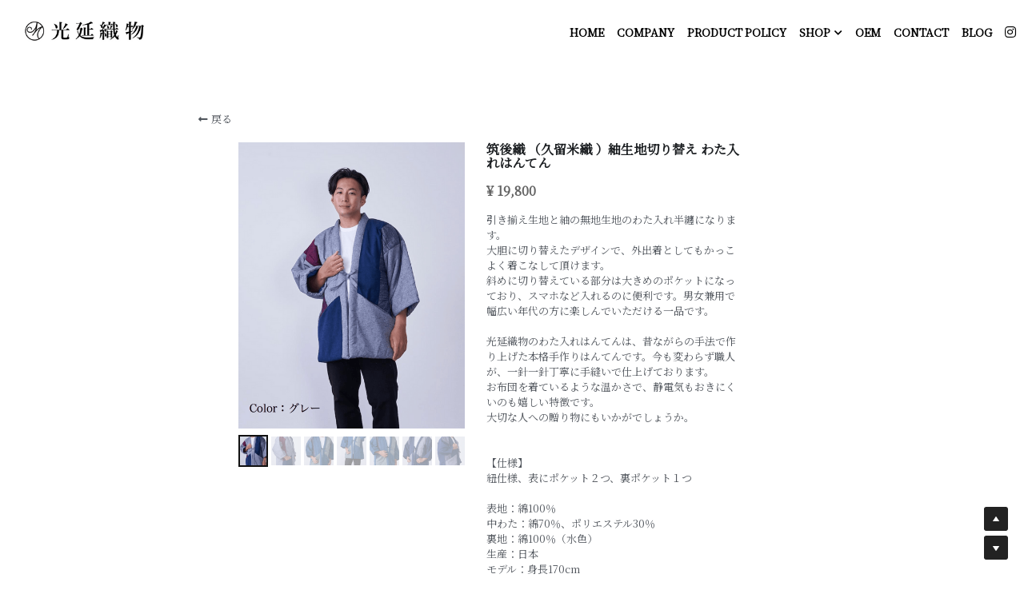

--- FILE ---
content_type: text/html; charset=utf-8
request_url: https://www.mitunobu.com/store/products/188ef0002be
body_size: 82686
content:
<!-- Powered by Strikingly.com 4 (1) Jan 16, 2026 at 21:30-->
<!DOCTYPE html>
<html itemscope itemtype='http://schema.org/WebPage' lang='ja' xmlns:og='http://ogp.me/ns#' xmlns='http://www.w3.org/1999/xhtml'>
<head>
<title>筑後織 （久留米織 ）紬生地切り替え わた入れはんてん</title>
<!-- removing_gon has activated 100%, so we add not_removing_gon rollout for specific user -->
<script>
//<![CDATA[
window.$S={};$S.app_instances=[];$S.nav=[{"name":"\/home","uid":"93317753-d0cb-49e2-be68-7636811525b0","memberOnly":false,"hasPassword":false,"isHomePage":true},{"name":"\/company","uid":"1e2f902b-857b-467c-a4d9-ea6d07c60a97","memberOnly":false,"hasPassword":false,"isHomePage":false},{"name":"\/all","uid":"d3c46620-2bb1-4b66-acbf-3f4f737dab87","memberOnly":false,"hasPassword":false,"isHomePage":false},{"name":"\/contact","uid":"e0b4df04-0683-4c4b-b009-f3942477fe78","memberOnly":false,"hasPassword":false,"isHomePage":false},{"name":"\/blog","uid":"12bdcc6c-8f55-4d3d-8f70-84ea893ada82","memberOnly":false,"hasPassword":false,"isHomePage":false},{"name":"\/oem","uid":"ab3db93b-06c0-4168-a6d6-d2dec3979c84","memberOnly":false,"hasPassword":false,"isHomePage":false},{"name":"\/product-policy","uid":"cefd4b76-969f-4c98-a486-3b3e3ff343a9","memberOnly":false,"hasPassword":false,"isHomePage":false},{"name":"\/hanten","uid":"eb6a1ab0-8b97-494b-96a1-1e5dc028237f","memberOnly":false,"hasPassword":false,"isHomePage":false},{"name":"\/samue","uid":"52d3cc1b-260f-448c-822d-26eaabc13700","memberOnly":false,"hasPassword":false,"isHomePage":false},{"name":"\/monpe","uid":"c6e91204-7100-4fc1-914c-79a7bf83a54b","memberOnly":false,"hasPassword":false,"isHomePage":false},{"name":"\/kitchen","uid":"e88b35e4-e9b4-484e-9d0a-d55a21b712a1","memberOnly":false,"hasPassword":false,"isHomePage":false},{"name":"\/casual","uid":"ee69019d-63cc-4629-a9c0-b82ebdd1096c","memberOnly":false,"hasPassword":false,"isHomePage":false},{"name":"\/materials","uid":"334eda77-811d-4134-a0b6-253b11bef8b6","memberOnly":false,"hasPassword":false,"isHomePage":false},{"name":"\/mask","uid":"05297016-d3f2-4419-83f0-db80ae31a452","memberOnly":false,"hasPassword":false,"isHomePage":false}];$S.conf={"SUPPORTED_CURRENCY":[{"code":"AED","symbol":"\u062f.\u0625","decimal":".","thousand":",","precision":2,"name":"\u30a2\u30e9\u30d6\u9996\u9577\u56fd\u9023\u90a6\u30c7\u30a3\u30eb\u30cf\u30e0"},{"code":"AFN","symbol":"\u060b","decimal":".","thousand":",","precision":2,"name":"\u30a2\u30d5\u30ac\u30f3\u30a2\u30d5\u30ac\u30cb"},{"code":"ALL","symbol":"Lek","decimal":",","thousand":".","precision":2,"name":"\u30a2\u30eb\u30d0\u30cb\u30a2 \u30ec\u30af"},{"code":"AMD","symbol":"\u058f","decimal":",","thousand":".","precision":2,"name":"\u30a2\u30eb\u30e1\u30cb\u30a2 \u30c9\u30e9\u30e0"},{"code":"ANG","symbol":"\u0192","decimal":",","thousand":".","precision":2,"name":"\u30aa\u30e9\u30f3\u30c0\u9818\u30a2\u30f3\u30c6\u30a3\u30eb \u30ae\u30eb\u30c0\u30fc"},{"code":"AOA","symbol":"Kz","decimal":",","thousand":".","precision":2,"name":"\u30a2\u30f3\u30b4\u30e9 \u30af\u30ef\u30f3\u30b6"},{"code":"ARS","symbol":"$","decimal":",","thousand":".","precision":2,"name":"\u30a2\u30eb\u30bc\u30f3\u30c1\u30f3 \u30da\u30bd"},{"code":"AUD","symbol":"A$","decimal":".","thousand":" ","precision":2,"name":"\u30aa\u30fc\u30b9\u30c8\u30e9\u30ea\u30a2\u30c9\u30eb"},{"code":"AWG","symbol":"\u0192","decimal":".","thousand":",","precision":2,"name":"\u30a2\u30eb\u30d0 \u30ae\u30eb\u30c0\u30fc"},{"code":"AZN","symbol":"\u20bc","decimal":".","thousand":",","precision":2,"name":"\u30a2\u30bc\u30eb\u30d0\u30a4\u30b8\u30e3\u30f3 \u30de\u30ca\u30c8"},{"code":"BAM","symbol":"KM","decimal":",","thousand":".","precision":2,"name":"\u30dc\u30b9\u30cb\u30a2 \u30de\u30eb\u30af (BAM)"},{"code":"BBD","symbol":"$","decimal":".","thousand":",","precision":2,"name":"\u30d0\u30eb\u30d0\u30c9\u30b9 \u30c9\u30eb"},{"code":"BDT","symbol":"Tk","decimal":".","thousand":",","precision":2,"name":"\u30d0\u30f3\u30b0\u30e9\u30c7\u30b7\u30e5\u30bf\u30ab"},{"code":"BGN","symbol":"\u043b\u0432","decimal":",","thousand":".","precision":2,"name":"\u30d6\u30eb\u30ac\u30ea\u30a2 \u65b0\u30ec\u30d5"},{"code":"BHD","symbol":"\u062f.\u0628","decimal":".","thousand":",","precision":3,"name":"\u30d0\u30fc\u30ec\u30fc\u30f3\u30c7\u30a3\u30ca\u30fc\u30eb"},{"code":"BIF","symbol":"FBu","decimal":".","thousand":",","precision":0,"name":"\u30d6\u30eb\u30f3\u30b8 \u30d5\u30e9\u30f3"},{"code":"BMD","symbol":"$","decimal":".","thousand":",","precision":2,"name":"\u30d0\u30df\u30e5\u30fc\u30c0 \u30c9\u30eb"},{"code":"BND","symbol":"$","decimal":".","thousand":",","precision":2,"name":"\u30d6\u30eb\u30cd\u30a4 \u30c9\u30eb"},{"code":"BOB","symbol":"$b","decimal":",","thousand":".","precision":2,"name":"\u30dc\u30ea\u30d3\u30a2 \u30dc\u30ea\u30d3\u30a2\u30fc\u30ce"},{"code":"BRL","symbol":"R$","decimal":",","thousand":".","precision":2,"name":"\u30d6\u30e9\u30b8\u30eb\u30ec\u30a2\u30eb","format":"%s %v"},{"code":"BSD","symbol":"$","decimal":".","thousand":",","precision":2,"name":"\u30d0\u30cf\u30de \u30c9\u30eb"},{"code":"BTN","symbol":"Nu.","decimal":".","thousand":",","precision":2,"name":"\u30d6\u30fc\u30bf\u30f3\u30cb\u30e5\u30eb\u30bf\u30e0"},{"code":"BWP","symbol":"P","decimal":".","thousand":",","precision":2,"name":"\u30dc\u30c4\u30ef\u30ca \u30d7\u30e9"},{"code":"BYN","symbol":"Br","decimal":".","thousand":",","precision":2,"name":"\u30d9\u30e9\u30eb\u30fc\u30b7 \u30eb\u30fc\u30d6\u30eb"},{"code":"BZD","symbol":"BZ$","decimal":".","thousand":",","precision":2,"name":"\u30d9\u30ea\u30fc\u30ba \u30c9\u30eb"},{"code":"CAD","symbol":"$","decimal":".","thousand":",","precision":2,"name":"\u30ab\u30ca\u30c0\u30c9\u30eb"},{"code":"CDF","symbol":"FC","decimal":".","thousand":",","precision":2,"name":"\u30b3\u30f3\u30b4 \u30d5\u30e9\u30f3"},{"code":"CHF","symbol":"CHF","decimal":".","thousand":"'","precision":2,"name":"\u30b9\u30a4\u30b9\u30d5\u30e9\u30f3","format":"%s %v"},{"code":"CLP","symbol":"$","decimal":"","thousand":".","precision":0,"name":"\u30c1\u30ea\u30da\u30bd"},{"code":"CNY","symbol":"\u00a5","decimal":".","thousand":",","precision":2,"name":"\u4e2d\u56fd\u4eba\u6c11\u5143"},{"code":"CRC","symbol":"\u20a1","decimal":",","thousand":".","precision":2,"name":"\u30b3\u30b9\u30bf\u30ea\u30ab \u30b3\u30ed\u30f3"},{"code":"CUP","symbol":"$","decimal":".","thousand":",","precision":2,"name":"\u30ad\u30e5\u30fc\u30d0\u30da\u30bd"},{"code":"CVE","symbol":"$","decimal":".","thousand":",","precision":2,"name":"\u30ab\u30fc\u30dc\u30d9\u30eb\u30c7 \u30a8\u30b9\u30af\u30fc\u30c9"},{"code":"CZK","symbol":"K\u010d","decimal":",","thousand":".","precision":2,"name":"\u30c1\u30a7\u30b3\u30b3\u30eb\u30ca","format":"%v %s"},{"code":"DJF","symbol":"Fdj","decimal":".","thousand":",","precision":0,"name":"\u30b8\u30d6\u30c1 \u30d5\u30e9\u30f3"},{"code":"DKK","symbol":"kr","decimal":".","thousand":",","precision":2,"name":"\u30c7\u30f3\u30de\u30fc\u30af\u30af\u30ed\u30fc\u30cd","format":"%v %s"},{"code":"DOP","symbol":"RD$","decimal":".","thousand":",","precision":2,"name":"\u30c9\u30df\u30cb\u30ab \u30da\u30bd"},{"code":"DZD","symbol":"\u062f\u062c","decimal":",","thousand":".","precision":2,"name":"\u30a2\u30eb\u30b8\u30a7\u30ea\u30a2 \u30c7\u30a3\u30ca\u30fc\u30eb"},{"code":"EGP","symbol":"E\u00a3","decimal":".","thousand":",","precision":2,"name":"\u30a8\u30b8\u30d7\u30c8 \u30dd\u30f3\u30c9"},{"code":"ERN","symbol":"Nkf","decimal":".","thousand":",","precision":2,"name":"\u30a8\u30ea\u30c8\u30ea\u30a2\u306e\u30ca\u30af\u30d5\u30a1"},{"code":"ETB","symbol":"Br","decimal":".","thousand":",","precision":2,"name":"\u30a8\u30c1\u30aa\u30d4\u30a2 \u30d6\u30eb"},{"code":"EUR","symbol":"\u20ac","decimal":",","thousand":".","precision":2,"name":"\u30e6\u30fc\u30ed","format":"%v %s"},{"code":"FJD","symbol":"$","decimal":".","thousand":",","precision":2,"name":"\u30d5\u30a3\u30b8\u30fc\u8af8\u5cf6 \u30c9\u30eb"},{"code":"FKP","symbol":"\u00a3","decimal":".","thousand":",","precision":2,"name":"\u30d5\u30a9\u30fc\u30af\u30e9\u30f3\u30c9\uff08\u30de\u30eb\u30d3\u30ca\u30b9\uff09\u8af8\u5cf6 \u30dd\u30f3\u30c9"},{"code":"GBP","symbol":"\u00a3","decimal":".","thousand":",","precision":2,"name":"\u82f1\u56fd\u30dd\u30f3\u30c9"},{"code":"GEL","symbol":"\u10da","decimal":",","thousand":".","precision":2,"name":"\u30b8\u30e7\u30fc\u30b8\u30a2 \u30e9\u30ea"},{"code":"GGP","symbol":"\u00a3","decimal":".","thousand":",","precision":2,"name":"\u30ac\u30fc\u30f3\u30b8\u30fc\u30dd\u30f3\u30c9"},{"code":"GHS","symbol":"GH\u20b5","decimal":".","thousand":",","precision":2,"name":"\u30ac\u30fc\u30ca \u30bb\u30c7\u30a3"},{"code":"GIP","symbol":"\u00a3","decimal":".","thousand":",","precision":2,"name":"\u30b8\u30d6\u30e9\u30eb\u30bf\u30eb \u30dd\u30f3\u30c9"},{"code":"GMD","symbol":"D","decimal":".","thousand":",","precision":2,"name":"\u30ac\u30f3\u30d3\u30a2 \u30c0\u30e9\u30b7"},{"code":"GNF","symbol":"\u20a3","decimal":".","thousand":",","precision":0,"name":"\u30ae\u30cb\u30a2 \u30d5\u30e9\u30f3"},{"code":"GTQ","symbol":"Q","decimal":".","thousand":",","precision":2,"name":"\u30b0\u30a2\u30c6\u30de\u30e9 \u30b1\u30c4\u30a1\u30eb"},{"code":"GYD","symbol":"G$","decimal":".","thousand":",","precision":2,"name":"\u30ac\u30a4\u30a2\u30ca \u30c9\u30eb"},{"code":"HKD","symbol":"HK$","decimal":".","thousand":",","precision":2,"name":"\u9999\u6e2f\u30c9\u30eb"},{"code":"HNL","symbol":"L","decimal":".","thousand":",","precision":2,"name":"\u30db\u30f3\u30b8\u30e5\u30e9\u30b9 \u30ec\u30f3\u30d4\u30e9"},{"code":"HRK","symbol":"kn","decimal":".","thousand":",","precision":2,"name":"\u30af\u30ed\u30a2\u30c1\u30a2 \u30af\u30fc\u30ca"},{"code":"HTG","symbol":"G","decimal":".","thousand":",","precision":2,"name":"\u30cf\u30a4\u30c1 \u30b0\u30fc\u30eb\u30c9"},{"code":"HUF","symbol":"Ft","decimal":"","thousand":",","precision":0,"name":"\u30cf\u30f3\u30ac\u30ea\u30fc\u30d5\u30a9\u30ea\u30f3\u30c8","format":"%v %s"},{"code":"ILS","symbol":"\u20aa","decimal":".","thousand":",","precision":2,"name":"\u30a4\u30b9\u30e9\u30a8\u30eb\u30b7\u30a7\u30b1\u30eb"},{"code":"IMP","symbol":"\u00a3","decimal":".","thousand":",","precision":2,"name":"\u30de\u30f3\u5cf6\u30dd\u30f3\u30c9"},{"code":"INR","symbol":"\u20b9","decimal":".","thousand":",","precision":2,"name":"\u30a4\u30f3\u30c9\u30eb\u30d4\u30fc"},{"code":"IQD","symbol":"\u062f.\u0639","decimal":".","thousand":",","precision":3,"name":"\u30a4\u30e9\u30af\u30c7\u30a3\u30ca\u30fc\u30eb"},{"code":"IRR","symbol":"\u062a\u0648\u0645\u0627\u0646","decimal":".","thousand":",","precision":2,"name":"\u30a4\u30e9\u30f3\u30ea\u30a2\u30eb"},{"code":"ISK","symbol":"kr","decimal":",","thousand":".","precision":2,"name":"\u30a2\u30a4\u30b9\u30e9\u30f3\u30c9 \u30af\u30ed\u30fc\u30ca"},{"code":"JEP","symbol":"\u00a3","decimal":".","thousand":",","precision":2,"name":"\u30b8\u30e3\u30fc\u30b8\u30fc\u30fb\u30dd\u30f3\u30c9"},{"code":"JMD","symbol":"J$","decimal":".","thousand":",","precision":2,"name":"\u30b8\u30e3\u30de\u30a4\u30ab\u30c9\u30eb"},{"code":"JOD","symbol":"JD","decimal":".","thousand":",","precision":3,"name":"\u30e8\u30eb\u30c0\u30f3 \u30c7\u30a3\u30ca\u30fc\u30eb"},{"code":"JPY","symbol":"\u00a5","decimal":"","thousand":",","precision":0,"name":"\u65e5\u672c\u5186","format":"%s %v"},{"code":"KES","symbol":"KSh","decimal":".","thousand":",","precision":2,"name":"\u30b1\u30cb\u30a2 \u30b7\u30ea\u30f3\u30b0"},{"code":"KGS","symbol":"\u043b\u0432","decimal":",","thousand":".","precision":2,"name":"\u30ad\u30eb\u30ae\u30b9\u30bf\u30f3 \u30bd\u30e0"},{"code":"KHR","symbol":"\u17db","decimal":".","thousand":",","precision":2,"name":"\u30ab\u30f3\u30dc\u30b8\u30a2 \u30ea\u30a8\u30eb"},{"code":"KMF","symbol":"CF","decimal":".","thousand":",","precision":0,"name":"\u30b3\u30e2\u30ed \u30d5\u30e9\u30f3"},{"code":"KPW","symbol":"\u20a9","decimal":".","thousand":",","precision":2,"name":"\u5317\u671d\u9bae\u30a6\u30a9\u30f3"},{"code":"KRW","symbol":"\uc6d0","decimal":"","thousand":",","precision":0,"name":"\u97d3\u56fd\u30a6\u30a9\u30f3","format":"%v %s"},{"code":"KWD","symbol":"\u062f.\u0643","decimal":".","thousand":",","precision":3,"name":"\u30af\u30a6\u30a7\u30fc\u30c8 \u30c7\u30a3\u30ca\u30fc\u30eb"},{"code":"KYD","symbol":"CI$","decimal":".","thousand":",","precision":2,"name":"\u30b1\u30a4\u30de\u30f3\u8af8\u5cf6 \u30c9\u30eb"},{"code":"KZT","symbol":"\u20b8","decimal":",","thousand":".","precision":2,"name":"\u30ab\u30b6\u30d5\u30b9\u30bf\u30f3 \u30c6\u30f3\u30b2"},{"code":"LBP","symbol":"LL","decimal":".","thousand":",","precision":2,"name":"\u30ec\u30d0\u30ce\u30f3 \u30dd\u30f3\u30c9"},{"code":"LKR","symbol":"\u20a8","decimal":".","thousand":",","precision":2,"name":"\u30b9\u30ea\u30e9\u30f3\u30ab \u30eb\u30d4\u30fc"},{"code":"LRD","symbol":"LR$","decimal":".","thousand":",","precision":2,"name":"\u30ea\u30d9\u30ea\u30a2 \u30c9\u30eb"},{"code":"LSL","symbol":"M","decimal":".","thousand":",","precision":2,"name":"\u30ec\u30bd\u30c8 \u30ed\u30c6\u30a3"},{"code":"LYD","symbol":"LD","decimal":".","thousand":",","precision":3,"name":"\u30ea\u30d3\u30a2\u30c7\u30a3\u30ca\u30fc\u30eb"},{"code":"MAD","symbol":"\u062f.\u0645.","decimal":",","thousand":".","precision":2,"name":"\u30e2\u30ed\u30c3\u30b3 \u30c7\u30a3\u30eb\u30cf\u30e0"},{"code":"MDL","symbol":"L","decimal":",","thousand":".","precision":2,"name":"\u30e2\u30eb\u30c9\u30d0 \u30ec\u30a4"},{"code":"MGA","symbol":"Ar","decimal":".","thousand":",","precision":0,"name":"\u30de\u30c0\u30ac\u30b9\u30ab\u30eb \u30a2\u30ea\u30a2\u30ea"},{"code":"MKD","symbol":"\u0434\u0435\u043d","decimal":",","thousand":".","precision":2,"name":"\u30de\u30b1\u30c9\u30cb\u30a2 \u30c7\u30ca\u30eb"},{"code":"MMK","symbol":"Ks","decimal":".","thousand":",","precision":2,"name":"\u30df\u30e3\u30f3\u30de\u30fc \u30c1\u30e3\u30c3\u30c8"},{"code":"MNT","symbol":"\u20ae","decimal":".","thousand":",","precision":2,"name":"\u30e2\u30f3\u30b4\u30eb \u30c8\u30b0\u30ed\u30b0"},{"code":"MOP","symbol":"MOP$","decimal":".","thousand":",","precision":2,"name":"\u30de\u30ab\u30aa \u30d1\u30bf\u30ab"},{"code":"MRO","symbol":"UM","decimal":".","thousand":",","precision":2,"name":"\u30e2\u30fc\u30ea\u30bf\u30cb\u30a2 \u30a6\u30ae\u30a2"},{"code":"MRU","symbol":"UM","decimal":".","thousand":",","precision":2,"name":"Mauritanian ouguiya"},{"code":"MUR","symbol":"\u20a8","decimal":".","thousand":",","precision":2,"name":"\u30e2\u30fc\u30ea\u30b7\u30e3\u30b9 \u30eb\u30d4\u30fc"},{"code":"MVR","symbol":"Rf","decimal":".","thousand":",","precision":2,"name":"\u30e2\u30eb\u30c7\u30a3\u30d6\u8af8\u5cf6 \u30eb\u30d5\u30a3\u30a2"},{"code":"MWK","symbol":"K","decimal":".","thousand":",","precision":2,"name":"\u30de\u30e9\u30a6\u30a3 \u30af\u30ef\u30c1\u30e3"},{"code":"MXN","symbol":"$","decimal":".","thousand":",","precision":2,"name":"\u30e1\u30ad\u30b7\u30b3\u30da\u30bd"},{"code":"MYR","symbol":"RM","decimal":".","thousand":",","precision":2,"name":"\u30de\u30ec\u30fc\u30b7\u30a2\u30ea\u30f3\u30ae\u30c3\u30c8"},{"code":"MZN","symbol":"MT","decimal":",","thousand":".","precision":2,"name":"\u30e2\u30b6\u30f3\u30d3\u30fc\u30af \u30e1\u30c6\u30a3\u30ab\u30eb"},{"code":"NAD","symbol":"N$","decimal":".","thousand":",","precision":2,"name":"\u30ca\u30df\u30d3\u30a2 \u30c9\u30eb"},{"code":"NGN","symbol":"\u20a6","decimal":".","thousand":",","precision":2,"name":"\u30ca\u30a4\u30b8\u30a7\u30ea\u30a2 \u30ca\u30a4\u30e9"},{"code":"NIO","symbol":"C$","decimal":".","thousand":",","precision":2,"name":"\u30cb\u30ab\u30e9\u30b0\u30a2 \u30b3\u30eb\u30c9\u30d0 \u30aa\u30ed"},{"code":"NOK","symbol":"kr","decimal":",","thousand":".","precision":2,"name":"\u30ce\u30eb\u30a6\u30a7\u30fc\u30af\u30ed\u30fc\u30cd","format":"%v %s"},{"code":"NPR","symbol":"\u20a8","decimal":".","thousand":",","precision":2,"name":"\u30cd\u30d1\u30fc\u30eb \u30eb\u30d4\u30fc"},{"code":"NZD","symbol":"$","decimal":".","thousand":",","precision":2,"name":"\u30cb\u30e5\u30fc\u30b8\u30fc\u30e9\u30f3\u30c9\u30c9\u30eb"},{"code":"OMR","symbol":"\u0631.\u0639.","decimal":".","thousand":",","precision":3,"name":"\u30aa\u30de\u30fc\u30f3\u30fb\u30ea\u30a2\u30eb"},{"code":"PAB","symbol":"B\/.","decimal":".","thousand":",","precision":2,"name":"\u30d1\u30ca\u30de \u30d0\u30eb\u30dc\u30a2"},{"code":"PEN","symbol":"S\/.","decimal":".","thousand":",","precision":2,"name":"\u30cc\u30a8\u30dc\u30bd\u30eb"},{"code":"PGK","symbol":"K","decimal":".","thousand":",","precision":2,"name":"\u30d1\u30d7\u30a2\u30cb\u30e5\u30fc\u30ae\u30cb\u30a2 \u30ad\u30ca"},{"code":"PHP","symbol":"\u20b1","decimal":".","thousand":",","precision":2,"name":"\u30d5\u30a3\u30ea\u30d4\u30f3\u30da\u30bd"},{"code":"PKR","symbol":"\u20a8","decimal":".","thousand":",","precision":2,"name":"\u30d1\u30ad\u30b9\u30bf\u30f3 \u30eb\u30d4\u30fc"},{"code":"PLN","symbol":"z\u0142","decimal":",","thousand":" ","precision":2,"name":"\u30dd\u30fc\u30e9\u30f3\u30c9\u30ba\u30ed\u30c1","format":"%v %s"},{"code":"PYG","symbol":"\u20b2","decimal":",","thousand":".","precision":0,"name":"\u30d1\u30e9\u30b0\u30a2\u30a4 \u30b0\u30a2\u30e9\u30cb"},{"code":"QAR","symbol":"\u0631.\u0642","decimal":".","thousand":",","precision":2,"name":"\u30ab\u30bf\u30fc\u30eb \u30ea\u30a2\u30eb"},{"code":"RON","symbol":"lei","decimal":",","thousand":".","precision":2,"name":"\u30eb\u30fc\u30de\u30cb\u30a2 \u30ec\u30a4"},{"code":"RSD","symbol":"\u0434\u0438\u043d","decimal":",","thousand":".","precision":2,"name":"\u30c7\u30a3\u30ca\u30fc\u30eb (\u30bb\u30eb\u30d3\u30a2)"},{"code":"RUB","symbol":"\u20bd","decimal":",","thousand":".","precision":2,"name":"\u30ed\u30b7\u30a2\u30eb\u30fc\u30d6\u30eb","format":"%v %s"},{"code":"RWF","symbol":"FRw","decimal":".","thousand":",","precision":0,"name":"\u30eb\u30ef\u30f3\u30c0 \u30d5\u30e9\u30f3"},{"code":"SAR","symbol":"\u0631.\u0633","decimal":".","thousand":",","precision":2,"name":"\u30b5\u30a6\u30b8 \u30ea\u30e4\u30eb"},{"code":"SBD","symbol":"SI$","decimal":".","thousand":",","precision":2,"name":"\u30bd\u30ed\u30e2\u30f3\u8af8\u5cf6 \u30c9\u30eb"},{"code":"SCR","symbol":"SRe","decimal":".","thousand":",","precision":2,"name":"\u30bb\u30fc\u30b7\u30a7\u30eb \u30eb\u30d4\u30fc"},{"code":"SDG","symbol":"SDG","decimal":".","thousand":",","precision":2,"name":"\u30b9\u30fc\u30c0\u30f3\u30dd\u30f3\u30c9"},{"code":"SEK","symbol":"kr","decimal":".","thousand":" ","precision":2,"name":"\u30b9\u30a6\u30a7\u30fc\u30c7\u30f3 \u30af\u30ed\u30fc\u30ca","format":"%v %s"},{"code":"SGD","symbol":"S$","decimal":".","thousand":",","precision":2,"name":"\u30b7\u30f3\u30ac\u30dd\u30fc\u30eb\u30c9\u30eb"},{"code":"SHP","symbol":"\u00a3","decimal":".","thousand":",","precision":2,"name":"\u30bb\u30f3\u30c8\u30d8\u30ec\u30ca\u5cf6 \u30dd\u30f3\u30c9"},{"code":"SLL","symbol":"Le","decimal":".","thousand":",","precision":2,"name":"\u30b7\u30a8\u30e9\u30ec\u30aa\u30cd \u30ec\u30aa\u30f3"},{"code":"SOS","symbol":"S","decimal":".","thousand":",","precision":2,"name":"\u30bd\u30de\u30ea\u30a2 \u30b7\u30ea\u30f3\u30b0"},{"code":"SRD","symbol":"$","decimal":",","thousand":".","precision":2,"name":"\u30b9\u30ea\u30ca\u30e0 \u30c9\u30eb"},{"code":"SSP","symbol":"SS\u00a3","decimal":".","thousand":",","precision":2,"name":"\u5357\u30b9\u30fc\u30c0\u30f3\u30dd\u30f3\u30c9"},{"code":"STD","symbol":"Db","decimal":".","thousand":",","precision":2,"name":"\u30b5\u30f3\u30c8\u30e1\u30fb\u30d7\u30ea\u30f3\u30b7\u30da \u30c9\u30d6\u30e9"},{"code":"STN","symbol":"Db","decimal":".","thousand":",","precision":2,"name":"\u30b5\u30f3\u30c8\u30e1\u30fb\u30d7\u30ea\u30f3\u30b7\u30da\u30fb\u30c9\u30d6\u30e9"},{"code":"SYP","symbol":"LS","decimal":".","thousand":",","precision":2,"name":"Syrian pound"},{"code":"SZL","symbol":"E","decimal":".","thousand":",","precision":2,"name":"\u30b9\u30ef\u30b8\u30e9\u30f3\u30c9 \u30ea\u30e9\u30f3\u30b2\u30cb"},{"code":"THB","symbol":"\u0e3f","decimal":".","thousand":",","precision":2,"name":"\u30bf\u30a4\u30d0\u30fc\u30c4"},{"code":"TJS","symbol":"SM","decimal":".","thousand":",","precision":2,"name":"\u30bf\u30b8\u30ad\u30b9\u30bf\u30f3 \u30bd\u30e2\u30cb"},{"code":"TMT","symbol":"T","decimal":".","thousand":",","precision":2,"name":"\u30c8\u30eb\u30af\u30e1\u30cb\u30b9\u30bf\u30f3\u30de\u30ca\u30c8"},{"code":"TND","symbol":"\u062f.\u062a","decimal":".","thousand":",","precision":3,"name":"\u30c1\u30e5\u30cb\u30b8\u30a2\u30fb\u30c7\u30a3\u30ca\u30fc\u30eb"},{"code":"TOP","symbol":"T$","decimal":".","thousand":",","precision":2,"name":"\u30c8\u30f3\u30ac \u30d1\u30fb\u30a2\u30f3\u30ac"},{"code":"TRY","symbol":"\u20ba","decimal":".","thousand":",","precision":2,"name":"\u65b0\u30c8\u30eb\u30b3\u30ea\u30e9"},{"code":"TTD","symbol":"TT$","decimal":".","thousand":",","precision":2,"name":"\u30c8\u30ea\u30cb\u30c0\u30fc\u30c9\u30c8\u30d0\u30b4 \u30c9\u30eb"},{"code":"TWD","symbol":"NT$","decimal":"","thousand":",","precision":0,"name":"\u65b0\u53f0\u6e7e\u30c9\u30eb"},{"code":"TZS","symbol":"Tsh","decimal":".","thousand":",","precision":2,"name":"\u30bf\u30f3\u30b6\u30cb\u30a2 \u30b7\u30ea\u30f3\u30b0"},{"code":"UAH","symbol":"\u20b4","decimal":".","thousand":",","precision":2,"name":"\u30a6\u30af\u30e9\u30a4\u30ca \u30b0\u30ea\u30d6\u30ca"},{"code":"UGX","symbol":"USh","decimal":".","thousand":",","precision":2,"name":"\u30a6\u30ac\u30f3\u30c0 \u30b7\u30ea\u30f3\u30b0"},{"code":"USD","symbol":"$","decimal":".","thousand":",","precision":2,"name":"\u7c73\u30c9\u30eb"},{"code":"UYU","symbol":"$U","decimal":",","thousand":".","precision":2,"name":"\u30a6\u30eb\u30b0\u30a2\u30a4 \u30da\u30bd"},{"code":"UZS","symbol":"\u043b\u0432","decimal":",","thousand":".","precision":2,"name":"\u30a6\u30ba\u30d9\u30ad\u30b9\u30bf\u30f3 \u30b9\u30e0"},{"code":"VES","symbol":"Bs.S.","decimal":".","thousand":",","precision":2,"name":"\u30d9\u30cd\u30ba\u30a8\u30e9\u306e\u30dc\u30ea\u30d0\u30eb\u30fb\u30bd\u30d9\u30e9\u30ce"},{"code":"VUV","symbol":"VT","decimal":".","thousand":",","precision":0,"name":"\u30d0\u30cc\u30a2\u30c4 \u30d0\u30c4"},{"code":"WST","symbol":"WS$","decimal":".","thousand":",","precision":2,"name":"\u30b5\u30e2\u30a2 \u30bf\u30e9"},{"code":"XAF","symbol":"FCFA","decimal":".","thousand":",","precision":0,"name":"\u4e2d\u592e\u30a2\u30d5\u30ea\u30ab CFA \u30d5\u30e9\u30f3"},{"code":"XCD","symbol":"EC$","decimal":".","thousand":",","precision":2,"name":"\u6771\u30ab\u30ea\u30d6 \u30c9\u30eb"},{"code":"XDR","symbol":"SDR","decimal":".","thousand":"","precision":0,"name":"\u7279\u5225\u62bd\u9078\u6a29"},{"code":"XOF","symbol":"CFA","decimal":".","thousand":",","precision":0,"name":"\u897f\u30a2\u30d5\u30ea\u30ab CFA \u30d5\u30e9\u30f3"},{"code":"XPF","symbol":"\u20a3","decimal":".","thousand":",","precision":0,"name":"CFP \u30d5\u30e9\u30f3"},{"code":"YER","symbol":"\u0631.\u064a","decimal":".","thousand":",","precision":2,"name":"\u30a4\u30a8\u30e1\u30f3 \u30ea\u30a2\u30eb"},{"code":"ZAR","symbol":"R","decimal":".","thousand":",","precision":2,"name":"\u5357\u30a2\u30d5\u30ea\u30ab\u30e9\u30f3\u30c9"},{"code":"ZMW","symbol":"K","decimal":",","thousand":".","precision":2,"name":"\u30b6\u30f3\u30d3\u30a2 \u30af\u30ef\u30c1\u30e3"},{"code":"IDR","symbol":"Rp ","decimal":"","thousand":".","precision":0,"name":"\u30a4\u30f3\u30c9\u30cd\u30b7\u30a2\u30eb\u30d4\u30a2"},{"code":"VND","symbol":"\u20ab","decimal":"","thousand":".","precision":0,"name":"\u30d9\u30c8\u30ca\u30e0\u30c9\u30f3","format":"%v%s"},{"code":"LAK","symbol":"\u20ad","decimal":".","thousand":",","precision":2,"name":"\u30e9\u30aa\u30b9 \u30ad\u30fc\u30d7"},{"code":"COP","symbol":"$","decimal":".","thousand":",","precision":0,"name":"\u30b3\u30ed\u30f3\u30d3\u30a2\u30da\u30bd"}],"pages_show_static_path":"https:\/\/static-assets.strikinglycdn.com\/pages_show_static-bc1f19a55f2b44d4730b53552286eb27fea2e9da8282fb2743c9147c736f5092.js","keenio_collection":"strikingly_pageviews","keenio_collection_sharding":"strikingly_pageviews-12800001-12900000","keenio_pbs_impression_collection":"strikingly_pbs_impression","keenio_pbs_conversion_collection":"strikingly_pbs_conversion","keenio_pageservice_imageshare_collection":"strikingly_pageservice_imageshare","keenio_page_socialshare_collection":"strikingly_page_socialshare","keenio_page_framing_collection":"strikingly_page_framing","keenio_file_download_collection":"strikingly_file_download","keenio_ecommerce_buyer_landing":"strikingly_ecommerce_buyer_landing","keenio_ecommerce_buyer_viewed_checkout_dialog":"strikingly_ecommerce_buyer_viewed_checkout_dialog","keenio_ecommerce_buyer_completed_shipping_address":"strikingly_ecommerce_buyer_completed_shipping_address","keenio_ecommerce_buyer_selected_payment_method":"strikingly_ecommerce_buyer_selected_payment_method","keenio_ecommerce_buyer_canceled_order":"strikingly_ecommerce_buyer_canceled_order","keenio_ecommerce_buyer_added_item_to_cart":"strikingly_ecommerce_buyer_added_item_to_cart","keenio_events_collection":"strikingly_events","is_screenshot_rendering":false,"ecommerce_stripe_alipay":false,"headless_render":null,"wx_instant_follow":false,"is_google_analytics_enabled":true,"is_strikingly_analytics_enabled":true,"is_from_site_to_app":false,"is_weitie":false,"weitie_post_id":null,"weitie_meta_info":null,"weitie_slogan":"\u65e0\u9700\u6ce8\u518c\u7684\u53d1\u5e16\u795e\u5668","gdpr_compliance_feature":false,"strikingly_live_chat_settings":null,"FACEBOOK_APP_ID":"138736959550286","FACEBOOK_PERMS":"email"};$S.fonts=null;$S.live_site=true;$S.user_meta={"user_type":"","live_chat_branding":false,"oneClickShareInfo":null};$S.global_conf={"premium_apps":["HtmlApp","EcwidApp","MailChimpApp","CeleryApp","LocuApp"],"environment":"production","env":"production","host_suffix":"strikingly.com","asset_url":"https:\/\/static-assets.strikinglycdn.com","locale":"ja","in_china":false,"country_code":null,"browser_locale":null,"is_sxl":false,"china_optimization":false,"enable_live_chat":true,"enable_internal_footer_layout":["33212390","11376106","13075825","12954266","11479862","28250243","28142805","28250455","28250492","23063547","28250512","23063531","28250538","28250791","23063511","28250526","28250588","28250582","28250575","28250570","23063556","28250565","13128850","13075827","13033035","13107039","12989659","12954536","13029321","12967243","12935703","13128849","189186","23559408","22317661","23559972","23559402","23559419","23559961","23559424","23568836","23559400","23559427","23559394","23559955","23559949","23568824","23559953","22317663","13032471","13070869","13107041","13100761","13100763","13039483","12989656","12935476","13029732","13070868","13115975","13115977","12967468"],"user_image_cdn":{"qn":"\/\/user-assets.sxlcdn.com","s":"\/\/custom-images.strikinglycdn.com"},"GROWINGIO_API_KEY":null,"BAIDU_API_KEY":null,"SEGMENTIO_API_KEY":"eb3txa37hi","FACEBOOK_APP_ID":"138736959550286","WECHAT_APP_ID":null,"WECHAT_MP_APP_ID":"","KEEN_IO_PROJECT_ID":"5317e03605cd66236a000002","KEEN_IO_WRITE_KEY":"[base64]","FIREBASE_URL":"bobcat.firebaseIO.com","CLOUDINARY_CLOUD_NAME":"hrscywv4p","CLOUDINARY_PRESET":"oxbxiyxl","rollout":{"background_for_all_sections":false,"crm_livechat":true,"stripe_payer_email":false,"stripe_alipay":true,"stripe_wechatpay":true,"stripe_afterpay":true,"stripe_klarna":true,"paynow_unionpay":true,"tw_payment_registration_upgrade":true,"new_checkout_design":true,"checkout_form_integration":true,"s6_feature":true,"customize_image_appearance":true,"advanced_section_layout_setting":true,"google_invisible_recaptcha":true,"invisible_hcaptcha":false,"show_dummy_data_in_editor":true,"show_dummy_data_in_cro_editor":true,"mobile_editor_2023":true,"mobile_editor_2023_part3":true,"vertical_alignment_2023":true,"enable_migrate_page_data":true,"enable_section_smart_binding":true,"portfolio_region_options":false,"domain_connection_v2":true,"new_blog_editor":true,"new_blog_editor_disabled":false,"draft_editor":true,"disable_draft_editor":false,"new_blog_layout":true,"new_store_layout":true,"gallery_section_2021":true,"strikingly_618":false,"nav_2021":true,"can_use_section_default_format":true,"can_use_section_text_align":true,"section_improvements_part1":true,"nav_2021_off":false,"nav_2023":true,"delay_gon":false,"shake_ssr_gon":false,"feature_list_2023":true,"pbs_i18n":true,"support_sca":false,"dlz_badge":false,"show_kickstart_entry_in_dashboard_support_widget":true,"need_html_custom_code_review":true,"has_hydrated_sections":false,"show_support_widget_in_live_site":false,"wechat_sharing":false,"new_wechat_oauth":false,"midtrans_payments":false,"pbs_variation_b":true,"all_currencies":true,"language_region_redirect_options":false,"portfolio_addon_items":false,"custom_review_v2":false},"cookie_categories":{"necessary":["_claim_popup_ref","member_name","authenticationToken","_pbs_i18n_ab_test","__strk_cookie_notification","__is_open_strk_necessary_cookie","__is_open_strk_analytics_cookie","__is_open_strk_preferences_cookie","site_id","crm_chat_token","authenticationToken","member_id","page_nocache","page_password","page_password_uid","return_path_after_verification","return_path_after_page_verification","is_submitted_all"],"preferences":["__strk_cookie_comment_name","__strk_cookie_comment_email"],"analytics":["__strk_session_id"]},"WEITIE_APP_ID":null,"WEITIE_MP_APP_ID":null,"BUGSNAG_FE_API_KEY":"","BUGSNAG_FE_JS_RELEASE_STAGE":"production","google":{"recaptcha_v2_client_key":"6LeRypQbAAAAAGgaIHIak2L7UaH4Mm3iS6Tpp7vY","recaptcha_v2_invisible_client_key":"6LdmtBYdAAAAAJmE1hETf4IHoUqXQaFuJxZPO8tW"},"hcaptcha":{"hcaptcha_checkbox_key":"cd7ccab0-57ca-49aa-98ac-db26473a942a","hcaptcha_invisible_key":"65400c5a-c122-4648-971c-9f7e931cd872"},"kickstart_locale_selection":{"en":"100","de":"100","es":"100","fr":"100","it":"100","nl":"100","pt-BR":"100","fi":"100","no":"100","sv":"100","pl":"100","cs":"100","ro":"100","ar":"100","id":"100","vi":"0","ja":"100","zh-CN":"100","zh-TW":"100"},"honeypot":"1f728d41"};$S.country_list={"europe":{"name":"\u30e8\u30fc\u30ed\u30c3\u30d1","continent":"europe"},"asia":{"name":"\u30a2\u30b8\u30a2","continent":"asia"},"northamerica":{"name":"\u5317\u7c73","continent":"northamerica"},"southamerica":{"name":"\u5357\u30a2\u30e1\u30ea\u30ab","continent":"southamerica"},"australia":{"name":"\u30aa\u30fc\u30b9\u30c8\u30e9\u30ea\u30a2","continent":"australia"},"antarctica":{"name":"\u5357\u6975\u5927\u9678","continent":"antarctica"},"africa":{"name":"\u30a2\u30d5\u30ea\u30ab","continent":"africa"},"ad":{"name":"\u30a2\u30f3\u30c9\u30e9","continent":"europe"},"ae":{"name":"\u30a2\u30e9\u30d6\u9996\u9577\u56fd\u9023\u90a6","continent":"asia"},"af":{"name":"\u30a2\u30d5\u30ac\u30cb\u30b9\u30bf\u30f3","continent":"asia"},"ag":{"name":"\u30a2\u30f3\u30c6\u30a3\u30b0\u30a2\u30fb\u30d0\u30fc\u30d6\u30fc\u30c0","continent":"northamerica"},"ai":{"name":"\u30a2\u30f3\u30b0\u30a4\u30e9","continent":"northamerica"},"al":{"name":"\u30a2\u30eb\u30d0\u30cb\u30a2","continent":"europe"},"am":{"name":"\u30a2\u30eb\u30e1\u30cb\u30a2","continent":"asia"},"an":{"name":"\u30aa\u30e9\u30f3\u30c0\u9818\u30a2\u30f3\u30c6\u30a3\u30eb","continent":"northamerica"},"ao":{"name":"\u30a2\u30f3\u30b4\u30e9","continent":"africa"},"aq":{"name":"\u5357\u6975\u5927\u9678","continent":"antarctica"},"ar":{"name":"\u30a2\u30eb\u30bc\u30f3\u30c1\u30f3","continent":"southamerica"},"as":{"name":"\u7c73\u9818\u30b5\u30e2\u30a2","continent":"australia"},"at":{"name":"\u30aa\u30fc\u30b9\u30c8\u30ea\u30a2","continent":"europe"},"au":{"name":"\u30aa\u30fc\u30b9\u30c8\u30e9\u30ea\u30a2\u9023\u90a6","continent":"australia"},"aw":{"name":"\u30a2\u30eb\u30fc\u30d0","continent":"northamerica"},"ax":{"name":"\u30aa\u30fc\u30e9\u30f3\u30c9\u8af8\u5cf6","continent":"europe"},"az":{"name":"\u30a2\u30bc\u30eb\u30d0\u30a4\u30b8\u30e3\u30f3","continent":"asia"},"ba":{"name":"\u30dc\u30b9\u30cb\u30a2\u30fb\u30d8\u30eb\u30c4\u30a7\u30b4\u30d3\u30ca","continent":"europe"},"bb":{"name":"\u30d0\u30eb\u30d0\u30c9\u30b9","continent":"northamerica"},"bd":{"name":"\u30d0\u30f3\u30b0\u30e9\u30c7\u30b7\u30e5","continent":"asia"},"be":{"name":"\u30d9\u30eb\u30ae\u30fc","continent":"europe"},"bf":{"name":"\u30d6\u30eb\u30ad\u30ca\u30d5\u30a1\u30bd","continent":"africa"},"bg":{"name":"\u30d6\u30eb\u30ac\u30ea\u30a2","continent":"europe"},"bh":{"name":"\u30d0\u30fc\u30ec\u30fc\u30f3","continent":"asia"},"bi":{"name":"\u30d6\u30eb\u30f3\u30b8","continent":"africa"},"bj":{"name":"\u30d9\u30ca\u30f3","continent":"africa"},"bl":{"name":"\u30b5\u30f3\u30d0\u30eb\u30c6\u30eb\u30df","continent":"northamerica"},"bm":{"name":"\u30d0\u30fc\u30df\u30e5\u30fc\u30c0","continent":"northamerica"},"bn":{"name":"\u30d6\u30eb\u30cd\u30a4\u30fb\u30c0\u30eb\u30b5\u30e9\u30fc\u30e0\u56fd","continent":"asia"},"bo":{"name":"\u30dc\u30ea\u30d3\u30a2\u591a\u6c11\u65cf\u56fd","continent":"southamerica"},"bq":{"name":"\u30dc\u30cd\u30fc\u30eb\u3001\u30b7\u30f3\u30c8\u30e6\u30fc\u30b9\u30bf\u30c6\u30a3\u30a6\u30b9\u53ca\u3073\u30b5\u30d0","continent":"northamerica"},"br":{"name":"\u30d6\u30e9\u30b8\u30eb","continent":"southamerica"},"bs":{"name":"\u30d0\u30cf\u30de","continent":"northamerica"},"bt":{"name":"\u30d6\u30fc\u30bf\u30f3","continent":"asia"},"bv":{"name":"\u30d6\u30fc\u30d9\u5cf6","continent":"antarctica"},"bw":{"name":"\u30dc\u30c4\u30ef\u30ca","continent":"africa"},"by":{"name":"\u30d9\u30e9\u30eb\u30fc\u30b7","continent":"europe"},"bz":{"name":"\u30d9\u30ea\u30fc\u30ba","continent":"northamerica"},"ca":{"name":"\u30ab\u30ca\u30c0","continent":"northamerica"},"cc":{"name":"\u30b3\u30b3\u30b9 (\u30ad\u30fc\u30ea\u30f3\u30b0) \u8af8\u5cf6","continent":"asia"},"cd":{"name":"\u30b3\u30f3\u30b4\u6c11\u4e3b\u5171\u548c\u56fd","continent":"africa"},"cf":{"name":"\u4e2d\u592e\u30a2\u30d5\u30ea\u30ab\u5171\u548c\u56fd","continent":"africa"},"cg":{"name":"\u30b3\u30f3\u30b4","continent":"africa"},"ch":{"name":"\u30b9\u30a4\u30b9","continent":"europe"},"ci":{"name":"\u30b3\u30fc\u30c8\u30b8\u30dc\u30ef\u30fc\u30eb","continent":"africa"},"ck":{"name":"\u30af\u30c3\u30af\u8af8\u5cf6","continent":"australia"},"cl":{"name":"\u30c1\u30ea","continent":"southamerica"},"cm":{"name":"\u30ab\u30e1\u30eb\u30fc\u30f3","continent":"africa"},"cn":{"name":"\u4e2d\u56fd","continent":"asia"},"co":{"name":"\u30b3\u30ed\u30f3\u30d3\u30a2","continent":"southamerica"},"cr":{"name":"\u30b3\u30b9\u30bf\u30ea\u30ab","continent":"northamerica"},"cu":{"name":"\u30ad\u30e5\u30fc\u30d0","continent":"northamerica"},"cv":{"name":"\u30ab\u30fc\u30dc\u30f4\u30a7\u30eb\u30c7","continent":"africa"},"cw":{"name":"\u30ad\u30e5\u30e9\u30bd\u30fc","continent":"northamerica"},"cx":{"name":"\u30af\u30ea\u30b9\u30de\u30b9\u5cf6","continent":"asia"},"cy":{"name":"\u30ad\u30d7\u30ed\u30b9","continent":"asia"},"cz":{"name":"\u30c1\u30a7\u30b3\u5171\u548c\u56fd","continent":"europe"},"de":{"name":"\u30c9\u30a4\u30c4","continent":"europe"},"dj":{"name":"\u30b8\u30d6\u30c1","continent":"africa"},"dk":{"name":"\u30c7\u30f3\u30de\u30fc\u30af","continent":"europe"},"dm":{"name":"\u30c9\u30df\u30cb\u30ab","continent":"northamerica"},"do":{"name":"\u30c9\u30df\u30cb\u30ab\u5171\u548c\u56fd","continent":"northamerica"},"dz":{"name":"\u30a2\u30eb\u30b8\u30a7\u30ea\u30a2","continent":"africa"},"ec":{"name":"\u30a8\u30af\u30a2\u30c9\u30eb","continent":"southamerica"},"ee":{"name":"\u30a8\u30b9\u30c8\u30cb\u30a2","continent":"europe"},"eg":{"name":"\u30a8\u30b8\u30d7\u30c8","continent":"africa"},"eh":{"name":"\u897f\u30b5\u30cf\u30e9","continent":"africa"},"er":{"name":"\u30a8\u30ea\u30c8\u30ea\u30a2\u56fd","continent":"africa"},"es":{"name":"\u30b9\u30da\u30a4\u30f3","continent":"europe"},"et":{"name":"\u30a8\u30c1\u30aa\u30d4\u30a2","continent":"africa"},"fi":{"name":"\u30d5\u30a3\u30f3\u30e9\u30f3\u30c9","continent":"europe"},"fj":{"name":"\u30d5\u30a3\u30b8\u30fc","continent":"australia"},"fk":{"name":"\u30d5\u30a9\u30fc\u30af\u30e9\u30f3\u30c9\u8af8\u5cf6 (\u30de\u30eb\u30d3\u30ca\u30b9)","continent":"southamerica"},"fm":{"name":"\u30df\u30af\u30ed\u30cd\u30b7\u30a2\u9023\u90a6","continent":"australia"},"fo":{"name":"\u30d5\u30a7\u30ed\u30fc\u8af8\u5cf6","continent":"europe"},"fr":{"name":"\u30d5\u30e9\u30f3\u30b9","continent":"europe"},"ga":{"name":"\u30ac\u30dc\u30f3","continent":"africa"},"gb":{"name":"\u82f1\u56fd","continent":"europe"},"gd":{"name":"\u30b0\u30ec\u30ca\u30c0","continent":"northamerica"},"ge":{"name":"\u30b0\u30eb\u30b8\u30a2","continent":"asia"},"gf":{"name":"\u4ecf\u9818\u30ae\u30a2\u30ca","continent":"southamerica"},"gg":{"name":"\u30ac\u30fc\u30f3\u30b8\u30fc","continent":"europe"},"gh":{"name":"\u30ac\u30fc\u30ca","continent":"africa"},"gi":{"name":"\u30b8\u30d6\u30e9\u30eb\u30bf\u30eb","continent":"europe"},"gl":{"name":"\u30b0\u30ea\u30fc\u30f3\u30e9\u30f3\u30c9","continent":"northamerica"},"gm":{"name":"\u30ac\u30f3\u30d3\u30a2","continent":"africa"},"gn":{"name":"\u30ae\u30cb\u30a2","continent":"africa"},"gp":{"name":"\u30b0\u30a2\u30c9\u30eb\u30fc\u30d7","continent":"northamerica"},"gq":{"name":"\u8d64\u9053\u30ae\u30cb\u30a2","continent":"africa"},"gr":{"name":"\u30ae\u30ea\u30b7\u30e3","continent":"europe"},"gs":{"name":"\u30b5\u30a6\u30b9\u30b8\u30e7\u30fc\u30b8\u30a2\u53ca\u3073\u30b5\u30a6\u30b9\u30b5\u30f3\u30c9\u30a6\u30a3\u30c3\u30c1\u8af8\u5cf6","continent":"antarctica"},"gt":{"name":"\u30b0\u30a2\u30c6\u30de\u30e9","continent":"northamerica"},"gu":{"name":"\u30b0\u30a2\u30e0","continent":"australia"},"gw":{"name":"\u30ae\u30cb\u30a2\u30d3\u30b5\u30a6","continent":"africa"},"gy":{"name":"\u30ac\u30a4\u30a2\u30ca","continent":"southamerica"},"hk":{"name":"\u4e2d\u56fd\u306e\u9999\u6e2f\u7279\u5225\u884c\u653f\u533a","continent":"asia"},"hm":{"name":"\u30cf\u30fc\u30c9\u5cf6\u53ca\u3073\u30de\u30af\u30c9\u30ca\u30eb\u30c9\u8af8\u5cf6","continent":"antarctica"},"hn":{"name":"\u30db\u30f3\u30b8\u30e5\u30e9\u30b9","continent":"northamerica"},"hr":{"name":"\u30af\u30ed\u30a2\u30c1\u30a2","continent":"europe"},"ht":{"name":"\u30cf\u30a4\u30c1","continent":"northamerica"},"hu":{"name":"\u30cf\u30f3\u30ac\u30ea\u30fc","continent":"europe"},"id":{"name":"\u30a4\u30f3\u30c9\u30cd\u30b7\u30a2","continent":"asia"},"ie":{"name":"\u30a2\u30a4\u30eb\u30e9\u30f3\u30c9","continent":"europe"},"il":{"name":"\u30a4\u30b9\u30e9\u30a8\u30eb","continent":"asia"},"im":{"name":"\u30de\u30f3\u5cf6","continent":"europe"},"in":{"name":"\u30a4\u30f3\u30c9","continent":"asia"},"io":{"name":"\u82f1\u56fd\u30a4\u30f3\u30c9\u6d0b\u9818\u571f","continent":"asia"},"iq":{"name":"\u30a4\u30e9\u30af","continent":"asia"},"ir":{"name":"\u30a4\u30e9\u30f3\u30fb\u30a4\u30b9\u30e9\u30e0\u5171\u548c\u56fd","continent":"asia"},"is":{"name":"\u30a2\u30a4\u30b9\u30e9\u30f3\u30c9","continent":"europe"},"it":{"name":"\u30a4\u30bf\u30ea\u30a2","continent":"europe"},"je":{"name":"\u30b8\u30e3\u30fc\u30b8\u30fc","continent":"europe"},"jm":{"name":"\u30b8\u30e3\u30de\u30a4\u30ab","continent":"northamerica"},"jo":{"name":"\u30e8\u30eb\u30c0\u30f3","continent":"asia"},"jp":{"name":"\u65e5\u672c","continent":"asia"},"ke":{"name":"\u30b1\u30cb\u30a2","continent":"africa"},"kg":{"name":"\u30ad\u30eb\u30ae\u30b9\u30bf\u30f3","continent":"asia"},"kh":{"name":"\u30ab\u30f3\u30dc\u30b8\u30a2","continent":"asia"},"ki":{"name":"\u30ad\u30ea\u30d0\u30b9","continent":"australia"},"km":{"name":"\u30b3\u30e2\u30ed","continent":"africa"},"kn":{"name":"\u30bb\u30f3\u30c8\u30af\u30ea\u30b9\u30c8\u30d5\u30a1\u30fc\u30fb\u30cd\u30fc\u30f4\u30a3\u30b9","continent":"northamerica"},"kp":{"name":"\u671d\u9bae\u6c11\u4e3b\u4e3b\u7fa9\u4eba\u6c11\u5171\u548c\u56fd","continent":"asia"},"kr":{"name":"\u5927\u97d3\u6c11\u56fd (\u97d3\u56fd)","continent":"asia"},"kw":{"name":"\u30af\u30a6\u30a7\u30fc\u30c8","continent":"asia"},"ky":{"name":"\u30b1\u30a4\u30de\u30f3\u8af8\u5cf6","continent":"northamerica"},"kz":{"name":"\u30ab\u30b6\u30d5\u30b9\u30bf\u30f3","continent":"asia"},"la":{"name":"\u30e9\u30aa\u30b9\u4eba\u6c11\u6c11\u4e3b\u5171\u548c\u56fd","continent":"asia"},"lb":{"name":"\u30ec\u30d0\u30ce\u30f3","continent":"asia"},"lc":{"name":"\u30bb\u30f3\u30c8\u30eb\u30b7\u30a2","continent":"northamerica"},"li":{"name":"\u30ea\u30d2\u30c6\u30f3\u30b7\u30e5\u30bf\u30a4\u30f3","continent":"europe"},"lk":{"name":"\u30b9\u30ea\u30e9\u30f3\u30ab","continent":"asia"},"lr":{"name":"\u30ea\u30d9\u30ea\u30a2","continent":"africa"},"ls":{"name":"\u30ec\u30bd\u30c8","continent":"africa"},"lt":{"name":"\u30ea\u30c8\u30a2\u30cb\u30a2","continent":"europe"},"lu":{"name":"\u30eb\u30af\u30bb\u30f3\u30d6\u30eb\u30af","continent":"europe"},"lv":{"name":"\u30e9\u30c8\u30d3\u30a2","continent":"europe"},"ly":{"name":"\u30ea\u30d3\u30a2","continent":"africa"},"ma":{"name":"\u30e2\u30ed\u30c3\u30b3","continent":"africa"},"mc":{"name":"\u30e2\u30ca\u30b3","continent":"europe"},"md":{"name":"\u30e2\u30eb\u30c9\u30d0\u5171\u548c\u56fd","continent":"europe"},"me":{"name":"\u30e2\u30f3\u30c6\u30cd\u30b0\u30ed","continent":"europe"},"mf":{"name":"\u30b5\u30f3\u30de\u30eb\u30bf\u30f3 (\u4ecf\u9818)","continent":"northamerica"},"mg":{"name":"\u30de\u30c0\u30ac\u30b9\u30ab\u30eb","continent":"africa"},"mh":{"name":"\u30de\u30fc\u30b7\u30e3\u30eb\u8af8\u5cf6","continent":"australia"},"mk":{"name":"\u30de\u30b1\u30c9\u30cb\u30a2\u5171\u548c\u56fd","continent":"europe"},"ml":{"name":"\u30de\u30ea","continent":"africa"},"mm":{"name":"\u30df\u30e3\u30f3\u30de\u30fc","continent":"asia"},"mn":{"name":"\u30e2\u30f3\u30b4\u30eb\u56fd","continent":"asia"},"mo":{"name":"\u4e2d\u56fd\u306e\u30de\u30ab\u30aa\u7279\u5225\u884c\u653f\u533a","continent":"asia"},"mp":{"name":"\u5317\u30de\u30ea\u30a2\u30ca\u8af8\u5cf6","continent":"australia"},"mq":{"name":"\u30de\u30eb\u30c6\u30a3\u30cb\u30fc\u30af","continent":"northamerica"},"mr":{"name":"\u30e2\u30fc\u30ea\u30bf\u30cb\u30a2","continent":"africa"},"ms":{"name":"\u30e2\u30f3\u30c8\u30bb\u30e9\u30c8","continent":"northamerica"},"mt":{"name":"\u30de\u30eb\u30bf","continent":"europe"},"mu":{"name":"\u30e2\u30fc\u30ea\u30b7\u30e3\u30b9","continent":"africa"},"mv":{"name":"\u30e2\u30eb\u30c7\u30a3\u30d6","continent":"asia"},"mw":{"name":"\u30de\u30e9\u30a6\u30a4","continent":"africa"},"mx":{"name":"\u30e1\u30ad\u30b7\u30b3","continent":"northamerica"},"my":{"name":"\u30de\u30ec\u30fc\u30b7\u30a2","continent":"asia"},"mz":{"name":"\u30e2\u30b6\u30f3\u30d3\u30fc\u30af","continent":"africa"},"na":{"name":"\u30ca\u30df\u30d3\u30a2","continent":"africa"},"nc":{"name":"\u30cb\u30e5\u30fc\u30ab\u30ec\u30c9\u30cb\u30a2","continent":"australia"},"ne":{"name":"\u30cb\u30b8\u30a7\u30fc\u30eb","continent":"africa"},"nf":{"name":"\u30ce\u30fc\u30d5\u30a9\u30fc\u30af\u5cf6","continent":"australia"},"ng":{"name":"\u30ca\u30a4\u30b8\u30a7\u30ea\u30a2","continent":"africa"},"ni":{"name":"\u30cb\u30ab\u30e9\u30b0\u30a2","continent":"northamerica"},"nl":{"name":"\u30aa\u30e9\u30f3\u30c0","continent":"europe"},"no":{"name":"\u30ce\u30eb\u30a6\u30a7\u30fc","continent":"europe"},"np":{"name":"\u30cd\u30d1\u30fc\u30eb","continent":"asia"},"nr":{"name":"\u30ca\u30a6\u30eb","continent":"australia"},"nu":{"name":"\u30cb\u30a6\u30a8","continent":"australia"},"nz":{"name":"\u30cb\u30e5\u30fc\u30b8\u30fc\u30e9\u30f3\u30c9","continent":"australia"},"om":{"name":"\u30aa\u30de\u30fc\u30f3","continent":"asia"},"pa":{"name":"\u30d1\u30ca\u30de","continent":"northamerica"},"pe":{"name":"\u30da\u30eb\u30fc","continent":"southamerica"},"pf":{"name":"\u4ecf\u9818\u30dd\u30ea\u30cd\u30b7\u30a2","continent":"australia"},"pg":{"name":"\u30d1\u30d7\u30a2\u30cb\u30e5\u30fc\u30ae\u30cb\u30a2","continent":"australia"},"ph":{"name":"\u30d5\u30a3\u30ea\u30d4\u30f3","continent":"asia"},"pk":{"name":"\u30d1\u30ad\u30b9\u30bf\u30f3","continent":"asia"},"pl":{"name":"\u30dd\u30fc\u30e9\u30f3\u30c9","continent":"europe"},"pm":{"name":"\u30b5\u30f3\u30d4\u30a8\u30fc\u30eb\u53ca\u3073\u30df\u30af\u30ed\u30f3","continent":"northamerica"},"pn":{"name":"\u30d4\u30c8\u30b1\u30a2\u30f3","continent":"australia"},"pr":{"name":"\u30d7\u30a8\u30eb\u30c8\u30ea\u30b3","continent":"northamerica"},"ps":{"name":"\u30d1\u30ec\u30b9\u30c1\u30ca","continent":"asia"},"pt":{"name":"\u30dd\u30eb\u30c8\u30ac\u30eb","continent":"europe"},"pw":{"name":"\u30d1\u30e9\u30aa","continent":"australia"},"py":{"name":"\u30d1\u30e9\u30b0\u30a2\u30a4","continent":"southamerica"},"qa":{"name":"\u30ab\u30bf\u30fc\u30eb","continent":"asia"},"re":{"name":"\u30ec\u30e6\u30cb\u30aa\u30f3","continent":"africa"},"ro":{"name":"\u30eb\u30fc\u30de\u30cb\u30a2","continent":"europe"},"rs":{"name":"\u30bb\u30eb\u30d3\u30a2","continent":"europe"},"ru":{"name":"\u30ed\u30b7\u30a2\u9023\u90a6","continent":"europe"},"rw":{"name":"\u30eb\u30ef\u30f3\u30c0","continent":"africa"},"sa":{"name":"\u30b5\u30a6\u30b8\u30a2\u30e9\u30d3\u30a2","continent":"asia"},"sb":{"name":"\u30bd\u30ed\u30e2\u30f3\u8af8\u5cf6","continent":"australia"},"sc":{"name":"\u30bb\u30fc\u30b7\u30a7\u30eb","continent":"africa"},"sd":{"name":"\u30b9\u30fc\u30c0\u30f3","continent":"africa"},"se":{"name":"\u30b9\u30a6\u30a7\u30fc\u30c7\u30f3","continent":"europe"},"sg":{"name":"\u30b7\u30f3\u30ac\u30dd\u30fc\u30eb","continent":"asia"},"sh":{"name":"\u30bb\u30f3\u30c8\u30d8\u30ec\u30ca\u3001\u30a2\u30bb\u30f3\u30b7\u30e7\u30f3\u53ca\u3073\u30c8\u30ea\u30b9\u30bf\u30f3\u30fb\u30c0\u30fb\u30af\u30fc\u30cb\u30e3","continent":"africa"},"si":{"name":"\u30b9\u30ed\u30d9\u30cb\u30a2","continent":"europe"},"sj":{"name":"\u30b9\u30f4\u30a1\u30fc\u30eb\u30d0\u30eb\u53ca\u3073\u30e4\u30f3\u30de\u30a4\u30a8\u30f3","continent":"europe"},"sk":{"name":"\u30b9\u30ed\u30d0\u30ad\u30a2","continent":"europe"},"sl":{"name":"\u30b7\u30a8\u30e9\u30ec\u30aa\u30cd","continent":"africa"},"sm":{"name":"\u30b5\u30f3\u30de\u30ea\u30ce","continent":"europe"},"sn":{"name":"\u30bb\u30cd\u30ac\u30eb","continent":"africa"},"so":{"name":"\u30bd\u30de\u30ea\u30a2","continent":"africa"},"sr":{"name":"\u30b9\u30ea\u30ca\u30e0","continent":"southamerica"},"ss":{"name":"\u5357\u30b9\u30fc\u30c0\u30f3","continent":"africa"},"st":{"name":"\u30b5\u30f3\u30c8\u30e1\u30fb\u30d7\u30ea\u30f3\u30b7\u30da","continent":"africa"},"sv":{"name":"\u30a8\u30eb\u30b5\u30eb\u30d0\u30c9\u30eb","continent":"northamerica"},"sx":{"name":"\u30b5\u30f3\u30de\u30eb\u30bf\u30f3 (\u30aa\u30e9\u30f3\u30c0\u9818)","continent":"northamerica"},"sy":{"name":"\u30b7\u30ea\u30a2\u30fb\u30a2\u30e9\u30d6\u5171\u548c\u56fd","continent":"asia"},"sz":{"name":"\u30b9\u30ef\u30b8\u30e9\u30f3\u30c9","continent":"africa"},"tc":{"name":"\u30bf\u30fc\u30af\u30b9\u53ca\u3073\u30ab\u30a4\u30b3\u30b9\u8af8\u5cf6","continent":"northamerica"},"td":{"name":"\u30c1\u30e3\u30c9","continent":"africa"},"tf":{"name":"\u30d5\u30e9\u30f3\u30b9\u5357\u65b9\u9818\u571f","continent":"antarctica"},"tg":{"name":"\u30c8\u30fc\u30b4","continent":"africa"},"th":{"name":"\u30bf\u30a4","continent":"asia"},"tj":{"name":"\u30bf\u30b8\u30ad\u30b9\u30bf\u30f3","continent":"asia"},"tk":{"name":"\u30c8\u30b1\u30e9\u30a6","continent":"australia"},"tl":{"name":"\u6771\u30c6\u30a3\u30e2\u30fc\u30eb","continent":"asia"},"tm":{"name":"\u30c8\u30eb\u30af\u30e1\u30cb\u30b9\u30bf\u30f3","continent":"asia"},"tn":{"name":"\u30c1\u30e5\u30cb\u30b8\u30a2","continent":"africa"},"to":{"name":"\u30c8\u30f3\u30ac","continent":"australia"},"tr":{"name":"\u30c8\u30eb\u30b3","continent":"europe"},"tt":{"name":"\u30c8\u30ea\u30cb\u30c0\u30fc\u30c9\u30fb\u30c8\u30d0\u30b4","continent":"northamerica"},"tv":{"name":"\u30c4\u30d0\u30eb","continent":"australia"},"tw":{"name":"\u53f0\u6e7e","continent":"asia"},"tz":{"name":"\u30bf\u30cb\u30b6\u30cb\u30a2\u9023\u5408\u5171\u548c\u56fd","continent":"africa"},"ua":{"name":"\u30a6\u30af\u30e9\u30a4\u30ca","continent":"europe"},"ug":{"name":"\u30a6\u30ac\u30f3\u30c0","continent":"africa"},"um":{"name":"\u30a2\u30e1\u30ea\u30ab\u5408\u8846\u56fd\u5916\u8af8\u5cf6","continent":"australia"},"us":{"name":"\u7c73\u56fd","continent":"northamerica"},"uy":{"name":"\u30a6\u30eb\u30b0\u30a2\u30a4","continent":"southamerica"},"uz":{"name":"\u30a6\u30ba\u30d9\u30ad\u30b9\u30bf\u30f3","continent":"asia"},"va":{"name":"\u8056\u5e81 (\u30d0\u30c1\u30ab\u30f3\u5e02\u56fd)","continent":"europe"},"vc":{"name":"\u30bb\u30f3\u30c8\u30d3\u30f3\u30bb\u30f3\u30c8\u53ca\u3073\u30b0\u30ec\u30ca\u30c7\u30a3\u30fc\u30f3\u8af8\u5cf6","continent":"northamerica"},"ve":{"name":"\u30d9\u30cd\u30ba\u30a8\u30e9\u30fb\u30dc\u30ea\u30d0\u30eb\u5171\u548c\u56fd","continent":"southamerica"},"vg":{"name":"\u82f1\u9818\u30f4\u30a1\u30fc\u30b8\u30f3\u8af8\u5cf6","continent":"northamerica"},"vi":{"name":"\u7c73\u9818\u30f4\u30a1\u30fc\u30b8\u30f3\u8af8\u5cf6","continent":"northamerica"},"vn":{"name":"\u30d9\u30c8\u30ca\u30e0","continent":"asia"},"vu":{"name":"\u30d0\u30cc\u30a2\u30c4","continent":"australia"},"wf":{"name":"\u30ef\u30ea\u30fc\u53ca\u3073\u30d5\u30c6\u30e5\u30ca","continent":"australia"},"ws":{"name":"\u30b5\u30e2\u30a2","continent":"australia"},"ye":{"name":"\u30a4\u30a8\u30e1\u30f3","continent":"asia"},"yt":{"name":"\u30de\u30e8\u30c3\u30c8","continent":"africa"},"za":{"name":"\u5357\u30a2\u30d5\u30ea\u30ab","continent":"africa"},"zm":{"name":"\u30b6\u30f3\u30d3\u30a2","continent":"africa"},"zw":{"name":"\u30b8\u30f3\u30d0\u30d6\u30a8","continent":"africa"}};$S.state_list={"us":[{"name":"\u30a2\u30e9\u30d0\u30de","abbr":"AL"},{"name":"\u30a2\u30e9\u30b9\u30ab","abbr":"AK"},{"name":"\u30a2\u30e1\u30ea\u30ab\u9818\u30b5\u30e2\u30a2","abbr":"AS"},{"name":"\u30a2\u30ea\u30be\u30ca","abbr":"AZ"},{"name":"\u30a2\u30fc\u30ab\u30f3\u30bd\u30fc","abbr":"AR"},{"name":"\u30ab\u30ea\u30d5\u30a9\u30eb\u30cb\u30a2","abbr":"CA"},{"name":"\u30b3\u30ed\u30e9\u30c9","abbr":"CO"},{"name":"\u30b3\u30cd\u30c1\u30ab\u30c3\u30c8","abbr":"CT"},{"name":"\u30c7\u30e9\u30a6\u30a7\u30a2","abbr":"DE"},{"name":"\u30b3\u30ed\u30f3\u30d3\u30a2\u7279\u5225\u533a","abbr":"DC"},{"name":"\u30d5\u30ed\u30ea\u30c0","abbr":"FL"},{"name":"\u30b8\u30e7\u30fc\u30b8\u30a2","abbr":"GA"},{"name":"\u30b0\u30a2\u30e0","abbr":"GU"},{"name":"\u30cf\u30ef\u30a4","abbr":"HI"},{"name":"\u30a2\u30a4\u30c0\u30db","abbr":"ID"},{"name":"\u30a4\u30ea\u30ce\u30a4","abbr":"IL"},{"name":"\u30a4\u30f3\u30c7\u30a3\u30a2\u30ca","abbr":"IN"},{"name":"\u30a2\u30a4\u30aa\u30ef","abbr":"IA"},{"name":"\u30ab\u30f3\u30b6\u30b9","abbr":"KS"},{"name":"\u30b1\u30f3\u30bf\u30c3\u30ad\u30fc","abbr":"KY"},{"name":"\u30eb\u30a4\u30b8\u30a2\u30ca","abbr":"LA"},{"name":"\u30e1\u30a4\u30f3\u5dde","abbr":"ME"},{"name":"\u30e1\u30ea\u30fc\u30e9\u30f3\u30c9","abbr":"MD"},{"name":"\u30de\u30b5\u30c1\u30e5\u30fc\u30bb\u30c3\u30c4","abbr":"MA"},{"name":"\u30df\u30b7\u30ac\u30f3","abbr":"MI"},{"name":"\u30df\u30cd\u30bd\u30bf","abbr":"MN"},{"name":"\u30df\u30b7\u30b7\u30c3\u30d4","abbr":"MS"},{"name":"\u30df\u30ba\u30fc\u30ea\u5dde","abbr":"MO"},{"name":"\u30e2\u30f3\u30bf\u30ca","abbr":"MT"},{"name":"\u30cd\u30d6\u30e9\u30b9\u30ab","abbr":"NE"},{"name":"\u30cd\u30d0\u30c0","abbr":"NV"},{"name":"\u30cb\u30e5\u30fc\u30cf\u30f3\u30d7\u30b7\u30e3\u30fc","abbr":"NH"},{"name":"\u30cb\u30e5\u30fc\u30b8\u30e3\u30fc\u30b8\u30fc","abbr":"NJ"},{"name":"\u30cb\u30e5\u30fc\u30e1\u30ad\u30b7\u30b3","abbr":"NM"},{"name":"\u30cb\u30e5\u30fc\u30e8\u30fc\u30af\u5dde","abbr":"NY"},{"name":"\u30ce\u30fc\u30b9\u30ab\u30ed\u30e9\u30a4\u30ca\u5dde","abbr":"NC"},{"name":"\u30ce\u30fc\u30b9\u30c0\u30b3\u30bf\u5dde","abbr":"ND"},{"name":"\u5317\u30de\u30ea\u30a2\u30ca\u8af8\u5cf6","abbr":"MP"},{"name":"\u30aa\u30cf\u30a4\u30aa","abbr":"OH"},{"name":"\u30aa\u30af\u30e9\u30db\u30de","abbr":"OK"},{"name":"\u30aa\u30ec\u30b4\u30f3","abbr":"OR"},{"name":"\u30da\u30f3\u30b7\u30eb\u30d0\u30cb\u30a2","abbr":"PA"},{"name":"\u30d7\u30a8\u30eb\u30c8\u30ea\u30b3","abbr":"PR"},{"name":"\u30ed\u30fc\u30c9\u30a2\u30a4\u30e9\u30f3\u30c9","abbr":"RI"},{"name":"\u30b5\u30a6\u30b9\u30ab\u30ed\u30e9\u30a4\u30ca","abbr":"SC"},{"name":"\u30b5\u30a6\u30b9\u30fb\u30c0\u30b3\u30bf","abbr":"SD"},{"name":"\u30c6\u30cd\u30b7\u30fc","abbr":"TN"},{"name":"\u30c6\u30ad\u30b5\u30b9","abbr":"TX"},{"name":"\u30e6\u30bf","abbr":"UT"},{"name":"\u30d0\u30fc\u30e2\u30f3\u30c8","abbr":"VT"},{"name":"\u30d0\u30fc\u30b8\u30f3\u8af8\u5cf6","abbr":"VI"},{"name":"\u30d0\u30fc\u30b8\u30cb\u30a2","abbr":"VA"},{"name":"\u30ef\u30b7\u30f3\u30c8\u30f3\u5dde","abbr":"WA"},{"name":"\u30a6\u30a7\u30b9\u30c8\u30d0\u30fc\u30b8\u30cb\u30a2","abbr":"WV"},{"name":"\u30a6\u30a3\u30b9\u30b3\u30f3\u30b7\u30f3\u5dde","abbr":"WI"},{"name":"\u30ef\u30a4\u30aa\u30df\u30f3\u30b0","abbr":"WY"}],"ca":[{"name":"\u30a2\u30eb\u30d0\u30fc\u30bf","abbr":"AB"},{"name":"\u30d6\u30ea\u30c6\u30a3\u30c3\u30b7\u30e5\u30b3\u30ed\u30f3\u30d3\u30a2","abbr":"BC"},{"name":"\u30de\u30cb\u30c8\u30d0","abbr":"MB"},{"name":"\u30cb\u30e5\u30fc\u30d6\u30e9\u30f3\u30ba\u30a6\u30a3\u30c3\u30af","abbr":"NB"},{"name":"\u30cb\u30e5\u30fc\u30d5\u30a1\u30f3\u30c9\u30e9\u30f3\u30c9\u3068\u30e9\u30d6\u30e9\u30c9\u30fc\u30eb","abbr":"NL"},{"name":"\u30ce\u30d0\u30b9\u30b3\u30b7\u30a2","abbr":"NS"},{"name":"\u5317\u897f\u5730\u57df","abbr":"NT"},{"name":"\u30cc\u30ca\u30d6\u30c8","abbr":"NU"},{"name":"\u30aa\u30f3\u30bf\u30ea\u30aa","abbr":"ON"},{"name":"\u30d7\u30ea\u30f3\u30b9\u30a8\u30c9\u30ef\u30fc\u30c9\u30a2\u30a4\u30e9\u30f3\u30c9\u5dde","abbr":"PE"},{"name":"\u30b1\u30d9\u30c3\u30af","abbr":"QC"},{"name":"\u30b5\u30b9\u30ab\u30c1\u30e5\u30ef\u30f3\u5dde","abbr":"SK"},{"name":"\u30e6\u30fc\u30b3\u30f3\u6e96\u5dde","abbr":"YT"}],"cn":[{"name":"\u5317\u4eac","abbr":"Beijing"},{"name":"\u5929\u6d25","abbr":"Tianjin"},{"name":"\u6cb3\u5317","abbr":"Hebei"},{"name":"\u5c71\u897f","abbr":"Shanxi"},{"name":"\u5185\u30e2\u30f3\u30b4\u30eb","abbr":"Nei Mongol"},{"name":"\u907c\u5be7","abbr":"Liaoning"},{"name":"\u5409\u6797","abbr":"Jilin"},{"name":"\u9ed2\u7adc\u6c5f\u7701","abbr":"Heilongjiang"},{"name":"\u4e0a\u6d77","abbr":"Shanghai"},{"name":"\u6c5f\u8607","abbr":"Jiangsu"},{"name":"\u6d59\u6c5f\u7701","abbr":"Zhejiang"},{"name":"\u5b89\u5fbd","abbr":"Anhui"},{"name":"\u798f\u5efa","abbr":"Fujian"},{"name":"\u6c5f\u897f","abbr":"Jiangxi"},{"name":"\u5c71\u6771","abbr":"Shandong"},{"name":"\u6cb3\u5357","abbr":"Henan"},{"name":"\u6e56\u5317","abbr":"Hubei"},{"name":"\u6e56\u5357\u7701","abbr":"Hunan"},{"name":"\u5e83\u6771","abbr":"Guangdong"},{"name":"\u5e83\u897f","abbr":"Guangxi"},{"name":"\u6d77\u5357","abbr":"Hainan"},{"name":"\u91cd\u6176","abbr":"Chongqing"},{"name":"\u56db\u5ddd","abbr":"Sichuan"},{"name":"\u8cb4\u5dde","abbr":"Guizhou"},{"name":"\u96f2\u5357","abbr":"Yunnan"},{"name":"\u30c1\u30d9\u30c3\u30c8","abbr":"Xizang"},{"name":"\u965d\u897f\u7701","abbr":"Shaanxi"},{"name":"\u7518\u7c9b","abbr":"Gansu"},{"name":"\u9752\u6d77","abbr":"Qinghai"},{"name":"\u5be7\u590f\u56de\u65cf\u81ea\u6cbb\u533a","abbr":"Ningxia"},{"name":"\u65b0\u7586","abbr":"Xinjiang"}]};$S.stores={"fonts_v2":[{"name":"georgia","fontType":"system","displayName":"Georgia","cssValue":"georgia, serif","settings":null,"hidden":false,"cssFallback":"serif","disableBody":null,"isSuggested":true},{"name":"montserrat","fontType":"google","displayName":"Montserrat","cssValue":"montserrat, helvetica","settings":{"weight":"400,700"},"hidden":false,"cssFallback":"sans-serif","disableBody":null,"isSuggested":true}],"showStatic":{"footerLogoSeoData":{"anchor_link":"https:\/\/www.strikingly.com\/?ref=logo\u0026permalink=site-2114938-7716-6028\u0026custom_domain=www.mitunobu.com\u0026utm_campaign=footer_pbs\u0026utm_content=https%3A%2F%2Fwww.mitunobu.com%2F\u0026utm_medium=user_page\u0026utm_source=2117047\u0026utm_term=pbs_b","anchor_text":"Best website builder"},"isEditMode":false},"pageData":{"type":"Site","id":"f_11060da1-72ad-4e27-af37-69cc1fe28f01","defaultValue":null,"horizontal":false,"fixedSocialMedia":false,"new_page":true,"showMobileNav":true,"showCookieNotification":false,"useSectionDefaultFormat":true,"useSectionImprovementsPart1":true,"showTermsAndConditions":true,"showPrivacyPolicy":false,"activateGDPRCompliance":false,"multi_pages":true,"live_chat":false,"isFullScreenOnlyOneSection":true,"showNav":true,"showFooter":true,"showStrikinglyLogo":false,"showNavigationButtons":true,"showShoppingCartIcon":true,"showButtons":true,"navFont":"","titleFont":"georgia","logoFont":"","bodyFont":"georgia","buttonFont":"georgia","headingFont":"georgia","bodyFontWeight":null,"theme":"fresh","templateVariation":"","templatePreset":"","termsText":"\u3010\u8ca9\u58f2\u696d\u8005\u540d\u3011\u6709\u9650\u4f1a\u793e \u5149\u5ef6\u7e54\u7269\n\n\u3010\u4ee3\u8868\u8005\u3011\u5149\u5ef6 \u4fca\u90ce\n\n\u3010HP \u904b\u55b6\u7d71\u62ec\u8cac\u4efb\u8005\u3011\u5149\u5ef6 \u4fca\u90ce\n\n\u3010\u6240\u5728\u5730\u3011\u3012833-0052 \u798f\u5ca1\u770c\u7b51\u5f8c\u5e02\u5927\u5b57\u9ad8\u6c5f612\n\n\u3010TEL\u30110942-52-3617\n\n\u3010e-mail\u3011hiroko@mitunobu.com\n\n\u3010\u53d7\u6ce8\u65b9\u6cd5\u3011HP\u30fbE-mail\u30fbTEL\u30fbFAX\n\n\u3010\u304a\u652f\u6255\u3044\u65b9\u6cd5\u3011\u4ee3\u91d1\u5f15\u63db\u30fb\u9280\u884c\u632f\u8fbc\u30fb\u90f5\u4fbf\u632f\u66ff\u30fb\u30af\u30ec\u30b8\u30c3\u30c8\u30ab\u30fc\u30c9\u6c7a\u6e08\n\n\u3010\u5546\u54c1\u4ee3\u91d1\u4ee5\u5916\u306e\u5fc5\u8981\u6599\u91d1\u3011\n\u9280\u884c\u632f\u8fbc\u624b\u6570\u6599\u3000\u9001\u6599 \uff1a 11,000\u5186\uff08\u7a0e\u8fbc\uff09\u672a\u6e80\u306f800\u5186\n\uff08\u5317\u6d77\u9053\u30fb\u6c96\u7e04\u306f1,500\u5186 \u203b\u6700\u7d42\u91d1\u984d\u306f\u30e1\u30fc\u30eb\u306b\u3066\u304a\u77e5\u3089\u305b\u81f4\u3057\u307e\u3059\u3002\uff09\n11,000\u5186\uff08\u7a0e\u8fbc\uff09\u4ee5\u4e0a\u306f\u3001\u9001\u6599\u7121\u6599\n\u4ee3\u5f15\u304d\u624b\u6570\u6599\uff1a1\u4e07\u5186\u672a\u6e80330\u5186\u30013\u4e07\u5186\u672a\u6e80440\u5186\u300110\u4e07\u5186\u672a\u6e80660\u5186\u300110\u4e07\u5186\u4ee5\u4e0a1100\u5186\n\n\u3010\u7533\u8fbc\u307f\u6709\u52b9\u671f\u9650\u3011\u3054\u6ce8\u6587\u5f8c\uff17\u65e5\u9593\uff08\u5165\u91d1\u78ba\u8a8d\u3067\u304d\u306a\u3044\u5834\u5408\u306f\u30ad\u30e3\u30f3\u30bb\u30eb\u306b\u306a\u308a\u307e\u3059\u3002\uff09\n\n\u3010\u5546\u54c1\u306e\u5f15\u304d\u6e21\u3057\u6642\u671f\u3011\u9280\u884c\u632f\u8fbc\u306e\u5834\u5408 \/ \u5165\u91d1\u78ba\u8a8d\u5f8c\u3001\u55b6\u696d\u65e5\uff13\u65e5\u4ee5\u5185\u3092\u4e88\u5b9a\u3057\u3066\u304a\u308a\u307e\u3059\u3002\u4ee3\u91d1\u5f15\u63db\u30fb\u30af\u30ec\u30b8\u30c3\u30c8\u30ab\u30fc\u30c9\u6255\u3044\u306e\u5834\u5408 \/ \u3054\u6ce8\u6587\u78ba\u5b9a\u5f8c\u3001 \u55b6\u696d\u65e5\uff13\u65e5\u4ee5\u5185\u3092\u4e88\u5b9a\u3057\u3066\u304a\u308a\u307e\u3059\u3002\n\n\u3010\u8fd4\u54c1\u30fb\u4ea4\u63db\u3011\u304a\u5ba2\u69d8\u90fd\u5408\u306b\u3088\u308b\u8fd4\u54c1\u306f\u3001\u539f\u5247\u304a\u53d7\u3051\u51fa\u6765\u307e\u305b\u3093\u3002\u4e0d\u826f\u54c1\u304c\u3042\u3063\u305f\u5834\u5408\u3001\u5546\u54c1\u5230\u7740\u5f8c\uff12\u9031\u9593\u4ee5\u5185\u306b\u5f0a\u793e\u307e\u3067\u3054\u9023\u7d61\u306e\u4e0a\u3001\u9001\u6599\u7740\u6255\u3044\u306b\u3066\u3054\u8fd4\u54c1\u304f\u3060\u3055\u3044\u3002\n\n\u3010\u7279\u8a18\u4e8b\u9805\u3011\u6d77\u5916\u304b\u3089\u306e\u3054\u6ce8\u6587\u30fb\u6d77\u5916\u3078\u306e\u914d\u9001\u306f\u3001\u53d7\u3051\u4ed8\u3051\u3066\u304a\u308a\u307e\u305b\u3093\u3002","privacyPolicyText":null,"fontPreset":null,"GDPRHtml":null,"pages":[{"type":"Page","id":"f_3fc41de8-c9f8-4540-89d2-6f3f3ce08471","defaultValue":null,"sections":[{"type":"Slide","id":"f_6493d359-7ec1-4d7c-8ca1-9c1d32db0002","defaultValue":null,"template_id":null,"template_name":"slider","template_version":null,"components":{"slideSettings":{"type":"SlideSettings","id":"f_a8d958e6-26da-4784-8dc0-5e6b9b295a8f","defaultValue":null,"show_nav":true,"show_nav_multi_mode":null,"nameChanged":null,"hidden_section":false,"name":"\u30d0\u30ca\u30fc","sync_key":null,"layout_variation":"noForeground","display_settings":{},"padding":{},"layout_config":{}},"slider1":{"type":"Slider","id":"f_e87063e0-5c36-4a6e-b7be-7de582439f86","defaultValue":false,"list":[{"type":"RepeatableItem","id":"f_65822360-a465-4057-afd0-4ae1065c29ff","components":{"text1":{"type":"RichText","id":"f_dd3fcf79-c273-4542-a40e-c413af50bb66","defaultValue":true,"value":"","backupValue":null,"version":null},"text2":{"type":"RichText","id":"f_bc491e99-4772-4f33-9ffc-e6a852409f21","defaultValue":true,"value":"","backupValue":null,"version":null},"background1":{"type":"Background","id":"f_9f5ba5a6-d55b-4fd6-8eef-9b19e9f5bed1","defaultValue":false,"url":"!","textColor":"light","backgroundVariation":"","sizing":"cover","userClassName":null,"linkUrl":"","linkTarget":"_self","videoUrl":"","videoHtml":"","storageKey":"2117047\/32391_503385","storage":"s","format":"jpeg","h":1365,"w":2048,"s":235961,"useImage":null,"noCompression":null,"focus":null,"backgroundColor":{}},"media1":{"type":"Media","id":"f_acd3e606-e73f-4fc7-8c2a-66ceff0d366e","defaultValue":null,"video":{"type":"Video","id":"f_9c8e8e92-21a6-40a5-90a8-498cf8242187","defaultValue":true,"html":"","url":"https:\/\/vimeo.com\/18150336","thumbnail_url":null,"maxwidth":700,"description":null},"image":{"type":"Image","id":"f_6fa4eeea-a674-4381-9c75-33638fa25916","defaultValue":true,"link_url":"","thumb_url":"","url":"\/images\/themes\/onyx_new\/stri.png","caption":"","description":"","storageKey":null,"storage":null,"storagePrefix":null,"format":null,"h":null,"w":null,"s":null,"new_target":null,"noCompression":null,"cropMode":null,"focus":{}},"current":"image"},"button1":{"type":"Button","id":"f_3d0ce0e3-0f73-49ff-b173-0e082f74dced","defaultValue":true,"text":"\u3059\u3050\u306b\u8cfc\u5165","link_type":null,"page_id":null,"section_id":null,"url":"http:\/\/strikingly.com","new_target":null}}},{"type":"RepeatableItem","id":"f_3751b59a-abc3-46e7-89b9-a2165db3414f","components":{"text1":{"type":"RichText","id":"f_dd3fcf79-c273-4542-a40e-c413af50bb66","defaultValue":true,"value":"","backupValue":null,"version":null},"text2":{"type":"RichText","id":"f_bc491e99-4772-4f33-9ffc-e6a852409f21","defaultValue":true,"value":"","backupValue":null,"version":null},"background1":{"type":"Background","id":"f_9f5ba5a6-d55b-4fd6-8eef-9b19e9f5bed1","defaultValue":false,"url":"!","textColor":"light","backgroundVariation":"","sizing":"cover","userClassName":null,"linkUrl":"","linkTarget":"_self","videoUrl":"","videoHtml":"","storageKey":"2117047\/386194_312492","storage":"s","format":"jpeg","h":1364,"w":2047,"s":434763,"useImage":null,"noCompression":null,"focus":null,"backgroundColor":{}},"media1":{"type":"Media","id":"f_acd3e606-e73f-4fc7-8c2a-66ceff0d366e","defaultValue":null,"video":{"type":"Video","id":"f_9c8e8e92-21a6-40a5-90a8-498cf8242187","defaultValue":true,"html":"","url":"https:\/\/vimeo.com\/18150336","thumbnail_url":null,"maxwidth":700,"description":null},"image":{"type":"Image","id":"f_6fa4eeea-a674-4381-9c75-33638fa25916","defaultValue":true,"link_url":"","thumb_url":"","url":"\/images\/themes\/onyx_new\/stri.png","caption":"","description":"","storageKey":null,"storage":null,"storagePrefix":null,"format":null,"h":null,"w":null,"s":null,"new_target":null,"noCompression":null,"cropMode":null,"focus":{}},"current":"image"},"button1":{"type":"Button","id":"f_3d0ce0e3-0f73-49ff-b173-0e082f74dced","defaultValue":true,"text":"\u3059\u3050\u306b\u8cfc\u5165","link_type":null,"page_id":null,"section_id":null,"url":"http:\/\/strikingly.com","new_target":null}}},{"type":"RepeatableItem","id":"f_7c51d151-ce12-4da4-ac2b-04060047774c","components":{"text1":{"type":"RichText","id":"f_dd3fcf79-c273-4542-a40e-c413af50bb66","defaultValue":true,"value":"","backupValue":null,"version":null},"text2":{"type":"RichText","id":"f_bc491e99-4772-4f33-9ffc-e6a852409f21","defaultValue":true,"value":"","backupValue":null,"version":null},"background1":{"type":"Background","id":"f_9f5ba5a6-d55b-4fd6-8eef-9b19e9f5bed1","defaultValue":false,"url":"!","textColor":"light","backgroundVariation":"","sizing":"cover","userClassName":null,"linkUrl":"","linkTarget":"_self","videoUrl":"","videoHtml":"","storageKey":"2117047\/896267_638906","storage":"s","format":"jpeg","h":1365,"w":2048,"s":649616,"useImage":null,"noCompression":null,"focus":null,"backgroundColor":{}},"media1":{"type":"Media","id":"f_acd3e606-e73f-4fc7-8c2a-66ceff0d366e","defaultValue":null,"video":{"type":"Video","id":"f_9c8e8e92-21a6-40a5-90a8-498cf8242187","defaultValue":true,"html":"","url":"https:\/\/vimeo.com\/18150336","thumbnail_url":null,"maxwidth":700,"description":null},"image":{"type":"Image","id":"f_6fa4eeea-a674-4381-9c75-33638fa25916","defaultValue":true,"link_url":"","thumb_url":"","url":"\/images\/themes\/onyx_new\/stri.png","caption":"","description":"","storageKey":null,"storage":null,"storagePrefix":null,"format":null,"h":null,"w":null,"s":null,"new_target":null,"noCompression":null,"cropMode":null,"focus":{}},"current":"image"},"button1":{"type":"Button","id":"f_3d0ce0e3-0f73-49ff-b173-0e082f74dced","defaultValue":true,"text":"\u3059\u3050\u306b\u8cfc\u5165","link_type":null,"page_id":null,"section_id":null,"url":"http:\/\/strikingly.com","new_target":null}}},{"type":"RepeatableItem","id":"f_950d61d1-cbfd-4dd8-b9ca-da7b6da4a8af","components":{"text1":{"type":"RichText","id":"f_dd3fcf79-c273-4542-a40e-c413af50bb66","defaultValue":true,"value":"","backupValue":null,"version":null},"text2":{"type":"RichText","id":"f_bc491e99-4772-4f33-9ffc-e6a852409f21","defaultValue":true,"value":"","backupValue":null,"version":null},"background1":{"type":"Background","id":"f_9f5ba5a6-d55b-4fd6-8eef-9b19e9f5bed1","defaultValue":false,"url":"!","textColor":"light","backgroundVariation":"","sizing":"cover","userClassName":null,"linkUrl":"","linkTarget":"_self","videoUrl":"","videoHtml":"","storageKey":"2117047\/828610_381140","storage":"s","format":"jpeg","h":1365,"w":2048,"s":364175,"useImage":null,"noCompression":null,"focus":null,"backgroundColor":{}},"media1":{"type":"Media","id":"f_acd3e606-e73f-4fc7-8c2a-66ceff0d366e","defaultValue":null,"video":{"type":"Video","id":"f_9c8e8e92-21a6-40a5-90a8-498cf8242187","defaultValue":true,"html":"","url":"https:\/\/vimeo.com\/18150336","thumbnail_url":null,"maxwidth":700,"description":null},"image":{"type":"Image","id":"f_6fa4eeea-a674-4381-9c75-33638fa25916","defaultValue":true,"link_url":"","thumb_url":"","url":"\/images\/themes\/onyx_new\/stri.png","caption":"","description":"","storageKey":null,"storage":null,"storagePrefix":null,"format":null,"h":null,"w":null,"s":null,"new_target":null,"noCompression":null,"cropMode":null,"focus":{}},"current":"image"},"button1":{"type":"Button","id":"f_3d0ce0e3-0f73-49ff-b173-0e082f74dced","defaultValue":true,"text":"\u3059\u3050\u306b\u8cfc\u5165","link_type":null,"page_id":null,"section_id":null,"url":"http:\/\/strikingly.com","new_target":null}}},{"type":"RepeatableItem","id":"f_40683afb-7739-42e5-b857-00c4e9d659d3","defaultValue":null,"components":{"text1":{"type":"RichText","id":"f_dd3fcf79-c273-4542-a40e-c413af50bb66","defaultValue":true,"value":"","backupValue":null,"version":null},"text2":{"type":"RichText","id":"f_bc491e99-4772-4f33-9ffc-e6a852409f21","defaultValue":true,"value":"","backupValue":null,"version":null},"background1":{"type":"Background","id":"f_9f5ba5a6-d55b-4fd6-8eef-9b19e9f5bed1","defaultValue":false,"url":"!","textColor":"light","backgroundVariation":"","sizing":"cover","userClassName":null,"linkUrl":"","linkTarget":"_self","videoUrl":"","videoHtml":"","storageKey":"2114938\/429893_670229","storage":"s","format":"jpg","h":4480,"w":6720,"s":2481412,"useImage":null,"noCompression":null,"focus":{},"backgroundColor":{}},"media1":{"type":"Media","id":"f_acd3e606-e73f-4fc7-8c2a-66ceff0d366e","defaultValue":null,"video":{"type":"Video","id":"f_9c8e8e92-21a6-40a5-90a8-498cf8242187","defaultValue":true,"html":"","url":"https:\/\/vimeo.com\/18150336","thumbnail_url":null,"maxwidth":700,"description":null},"image":{"type":"Image","id":"f_6fa4eeea-a674-4381-9c75-33638fa25916","defaultValue":true,"link_url":"","thumb_url":"","url":"\/images\/themes\/onyx_new\/stri.png","caption":"","description":"","storageKey":null,"storage":null,"storagePrefix":null,"format":null,"h":null,"w":null,"s":null,"new_target":null,"noCompression":null,"cropMode":null,"focus":{}},"current":"image"},"button1":{"type":"Button","id":"f_3d0ce0e3-0f73-49ff-b173-0e082f74dced","defaultValue":true,"text":"\u3059\u3050\u306b\u8cfc\u5165","link_type":null,"page_id":null,"section_id":null,"url":"http:\/\/strikingly.com","new_target":null}}},{"type":"RepeatableItem","id":"f_f0e7654a-594f-499c-9085-8363fc13cfe0","components":{"text1":{"type":"RichText","id":"f_dd3fcf79-c273-4542-a40e-c413af50bb66","defaultValue":true,"value":"","backupValue":null,"version":null},"text2":{"type":"RichText","id":"f_bc491e99-4772-4f33-9ffc-e6a852409f21","defaultValue":true,"value":"","backupValue":null,"version":null},"background1":{"type":"Background","id":"f_9f5ba5a6-d55b-4fd6-8eef-9b19e9f5bed1","defaultValue":false,"url":"!","textColor":"light","backgroundVariation":"","sizing":"cover","userClassName":null,"linkUrl":"","linkTarget":"_self","videoUrl":"","videoHtml":"","storageKey":"2117047\/990960_726100","storage":"s","format":"jpeg","h":1365,"w":2048,"s":265118,"useImage":null,"noCompression":null,"focus":null,"backgroundColor":{}},"media1":{"type":"Media","id":"f_acd3e606-e73f-4fc7-8c2a-66ceff0d366e","defaultValue":null,"video":{"type":"Video","id":"f_9c8e8e92-21a6-40a5-90a8-498cf8242187","defaultValue":true,"html":"","url":"https:\/\/vimeo.com\/18150336","thumbnail_url":null,"maxwidth":700,"description":null},"image":{"type":"Image","id":"f_6fa4eeea-a674-4381-9c75-33638fa25916","defaultValue":true,"link_url":"","thumb_url":"","url":"\/images\/themes\/onyx_new\/stri.png","caption":"","description":"","storageKey":null,"storage":null,"storagePrefix":null,"format":null,"h":null,"w":null,"s":null,"new_target":null,"noCompression":null,"cropMode":null,"focus":{}},"current":"image"},"button1":{"type":"Button","id":"f_3d0ce0e3-0f73-49ff-b173-0e082f74dced","defaultValue":true,"text":"\u3059\u3050\u306b\u8cfc\u5165","link_type":null,"page_id":null,"section_id":null,"url":"http:\/\/strikingly.com","new_target":null}}}],"components":{"text1":{"type":"RichText","id":"f_dd3fcf79-c273-4542-a40e-c413af50bb66","defaultValue":true,"value":"","backupValue":null,"version":null},"text2":{"type":"RichText","id":"f_bc491e99-4772-4f33-9ffc-e6a852409f21","defaultValue":true,"value":"","backupValue":null,"version":null},"background1":{"type":"Background","id":"f_9f5ba5a6-d55b-4fd6-8eef-9b19e9f5bed1","defaultValue":true,"url":"https:\/\/user-images.strikinglycdn.com\/res\/hrscywv4p\/image\/upload\/c_limit,fl_lossy,h_1500,w_2000,f_auto,q_auto\/1291474\/banner-section-1_dumgcv.jpg","textColor":"light","backgroundVariation":"","sizing":"cover","userClassName":null,"linkUrl":"","linkTarget":"_self","videoUrl":"","videoHtml":"","storageKey":null,"storage":null,"format":null,"h":600,"w":1600,"s":null,"useImage":null,"noCompression":null,"focus":{},"backgroundColor":{}},"media1":{"type":"Media","id":"f_acd3e606-e73f-4fc7-8c2a-66ceff0d366e","defaultValue":null,"video":{"type":"Video","id":"f_9c8e8e92-21a6-40a5-90a8-498cf8242187","defaultValue":true,"html":"","url":"https:\/\/vimeo.com\/18150336","thumbnail_url":null,"maxwidth":700,"description":null},"image":{"type":"Image","id":"f_6fa4eeea-a674-4381-9c75-33638fa25916","defaultValue":true,"link_url":"","thumb_url":"","url":"\/images\/themes\/onyx_new\/stri.png","caption":"","description":"","storageKey":null,"storage":null,"storagePrefix":null,"format":null,"h":null,"w":null,"s":null,"new_target":null,"noCompression":null,"cropMode":null,"focus":{}},"current":"image"},"button1":{"type":"Button","id":"f_3d0ce0e3-0f73-49ff-b173-0e082f74dced","defaultValue":true,"text":"\u3059\u3050\u306b\u8cfc\u5165","link_type":null,"page_id":null,"section_id":null,"url":"http:\/\/strikingly.com","new_target":null}},"infinite_slider":false,"auto_slide":false,"transition":"fade","auto_play":4200}}},{"type":"Slide","id":"f_fc86d79d-57e5-4cf8-a344-877c93efbc3d","defaultValue":null,"template_id":null,"template_name":"title","template_version":null,"components":{"slideSettings":{"type":"SlideSettings","id":"f_5d74e5fb-07d4-4fe1-aa0e-05d0fa75a076","defaultValue":null,"show_nav":true,"show_nav_multi_mode":false,"nameChanged":null,"hidden_section":false,"name":"\u5b63\u7bc0\u306b\u5408\u308f\u305b\u3066\u00a0\u6c17\u8efd\u306b \u7740\u5fc3\u5730\u3088\u304f","sync_key":null,"layout_variation":"center-bottom-full","display_settings":{},"padding":{"top":"normal","bottom":"half"},"layout_config":{}}}},{"type":"Slide","id":"f_f65311ce-99ed-4243-80f4-e524e59f4835","defaultValue":null,"template_id":null,"template_name":"rows","template_version":null,"components":{"slideSettings":{"type":"SlideSettings","id":"f_67ecebe4-d367-4c4b-bc45-c46897f40ac9","defaultValue":null,"show_nav":true,"show_nav_multi_mode":false,"nameChanged":null,"hidden_section":false,"name":"\u79c1\u305f\u3061\u306e\u3064\u304f\u3063\u3066\u3044\u308b\u3082\u306e","sync_key":null,"layout_variation":"media-center-text","display_settings":{},"padding":{},"layout_config":{"isNewMobileLayout":true}}}},{"type":"Slide","id":"f_8d534bbf-a34c-493b-9794-381929420254","defaultValue":true,"template_id":null,"template_name":"cta","template_version":null,"components":{"slideSettings":{"type":"SlideSettings","id":"f_a3e9240d-1256-4f99-bc20-8a9ca2e7c031","defaultValue":true,"show_nav":true,"show_nav_multi_mode":null,"nameChanged":null,"hidden_section":false,"name":"\u30dc\u30bf\u30f3","sync_key":null,"layout_variation":"center-subTop-normal","display_settings":{},"padding":{"top":"normal","bottom":"none"},"layout_config":{}}}},{"type":"Slide","id":"f_90bbadc3-096f-4892-bae0-65f59ea2a0aa","defaultValue":null,"template_id":null,"template_name":"rows","template_version":null,"components":{"slideSettings":{"type":"SlideSettings","id":"f_fe2c4387-fda4-4871-8164-3210cd8a8715","defaultValue":null,"show_nav":true,"show_nav_multi_mode":null,"nameChanged":null,"hidden_section":false,"name":"\u79c1\u305f\u3061\u306e\u60f3\u3044","sync_key":null,"layout_variation":"row-medium2-text-right","display_settings":{},"padding":{},"layout_config":{"isNewMobileLayout":true}}}},{"type":"Slide","id":"f_af50d60f-e5db-4fd3-ab2f-fb7a6f864073","defaultValue":true,"template_id":null,"template_name":"cta","template_version":null,"components":{"slideSettings":{"type":"SlideSettings","id":"f_33d5ca25-f354-4f85-b7b5-c39d028354a4","defaultValue":true,"show_nav":true,"show_nav_multi_mode":null,"nameChanged":null,"hidden_section":false,"name":"\u30dc\u30bf\u30f3","sync_key":null,"layout_variation":"center-bottom-normal","display_settings":{},"padding":{"top":"normal","bottom":"normal"},"layout_config":{}}}},{"type":"Slide","id":"f_fccc97d3-06ca-4cbb-91fd-ad68ddbd5872","defaultValue":null,"template_id":null,"template_name":"blog","template_version":"beta-s6","components":{"slideSettings":{"type":"SlideSettings","id":"f_20344eba-feca-4550-9915-ccddf7d23c30","defaultValue":null,"show_nav":true,"show_nav_multi_mode":null,"nameChanged":null,"hidden_section":false,"name":"\u304a\u77e5\u3089\u305b","sync_key":null,"layout_variation":"two-landscape-none-none","display_settings":{},"padding":{"bottom":"half"},"layout_config":{"customized":true,"snippetLength":"none","templateName":"B","imageShape":"landscape-16-9","imageAlignment":"left","structure":"grid","textAlignment":"left","imageSize":"m","columns":2}},"text1":{"type":"RichText","id":"f_706ba2cd-dbfc-40e9-b336-7c4efc9c2957","defaultValue":false,"value":"\u003ch2 class=\"s-title s-font-title\"\u003e\u304a\u77e5\u3089\u305b\u003c\/h2\u003e\u003ch4 class=\"s-subtitle\"\u003eNEWS\u003c\/h4\u003e","backupValue":"","version":1,"lineAlignment":{"firstLineTextAlign":null,"lastLineTextAlign":null}},"text2":{"type":"RichText","id":"f_7b3bae91-8be6-4d17-b9b0-f5a972f148ef","defaultValue":false,"value":"\u003cp style=\"text-align: left; font-size: 60%;\"\u003eNEWS\u003c\/p\u003e","backupValue":"","version":1},"background1":{"type":"Background","id":"f_06b83553-6020-4b2b-b106-34b490eb5605","defaultValue":false,"url":"","textColor":"light","backgroundVariation":"","sizing":null,"userClassName":"s-bg-white","linkUrl":null,"linkTarget":null,"videoUrl":"","videoHtml":"","storageKey":null,"storage":null,"format":null,"h":null,"w":null,"s":null,"useImage":false,"noCompression":null,"focus":{},"backgroundColor":{}},"blog1":{"type":"BlogCollectionComponent","id":40,"defaultValue":false,"app_instance_id":null,"app_id":null,"category":{"id":25608,"name":"NEWS"}}}},{"type":"Slide","id":"f_9b0753b9-2bee-41e9-b8d2-e0ec90d3ae06","defaultValue":true,"template_id":null,"template_name":"grid","template_version":null,"components":{"slideSettings":{"type":"SlideSettings","id":"f_91ccb908-602a-46f1-9a10-bb93d4cb3ce2","defaultValue":true,"show_nav":true,"show_nav_multi_mode":null,"nameChanged":true,"hidden_section":false,"name":"\u79c1\u305f\u3061\u306e\u88fd\u54c1\u306e\u7279\u5fb4","sync_key":null,"layout_variation":"magazine---twoTopTwoBottom-medium-small-normal","display_settings":{},"padding":{"bottom":"none"},"layout_config":{}}}},{"type":"Slide","id":"f_57e5054c-e9e0-48d7-b38b-fdfa0b6974bd","defaultValue":true,"template_id":null,"template_name":"cta","template_version":null,"components":{"slideSettings":{"type":"SlideSettings","id":"f_6f70c539-0ca7-4fc5-901a-27b61b34c029","defaultValue":true,"show_nav":true,"show_nav_multi_mode":null,"nameChanged":null,"hidden_section":false,"name":"\u30dc\u30bf\u30f3","sync_key":null,"layout_variation":"center-bottom-normal","display_settings":{},"padding":{"top":"normal","bottom":"normal"},"layout_config":{}}}},{"type":"Slide","id":"f_3b95466d-6874-4c38-9692-9b21131fa8be","defaultValue":true,"template_id":null,"template_name":"contact_form","template_version":null,"components":{"slideSettings":{"type":"SlideSettings","id":"f_d3c4667c-5814-4bca-b666-5c81ca70d783","defaultValue":true,"show_nav":true,"show_nav_multi_mode":null,"nameChanged":true,"hidden_section":false,"name":"\u304a\u554f\u3044\u5408\u308f\u305b","sync_key":null,"layout_variation":null,"display_settings":{"hide_form":false,"show_map":false,"show_info":false},"padding":{},"layout_config":{}}}}],"title":"HOME","description":null,"uid":"93317753-d0cb-49e2-be68-7636811525b0","path":"\/home","pageTitle":null,"pagePassword":null,"memberOnly":null,"paidMemberOnly":null,"buySpecificProductList":{},"specificTierList":{},"pwdPrompt":null,"autoPath":true,"authorized":true},{"type":"Page","id":"f_f1826c80-5640-48ab-97cd-2220355cf878","defaultValue":null,"sections":[{"type":"Slide","id":"f_f2729d0e-f718-4c24-a5e4-50ff425fbddf","defaultValue":null,"template_id":null,"template_name":"slider","template_version":null,"components":{"slideSettings":{"type":"SlideSettings","id":"f_9400b72b-650c-4ae3-b44c-1733fe5695a2","defaultValue":null,"show_nav":true,"show_nav_multi_mode":null,"nameChanged":null,"hidden_section":false,"name":"\u30d0\u30ca\u30fc","sync_key":null,"layout_variation":"noForeground","display_settings":{},"padding":{},"layout_config":{}},"slider1":{"type":"Slider","id":"f_c367269e-e581-46c3-b85c-aabb984a65cf","defaultValue":false,"list":[{"type":"RepeatableItem","id":"f_e103d253-e42c-456f-91ca-ae56a0cf1f47","defaultValue":null,"components":{"text1":{"type":"RichText","id":"f_424f2ab5-44fb-49c6-a376-d582309a775f","defaultValue":true,"value":"","backupValue":null,"version":null},"text2":{"type":"RichText","id":"f_55d6d574-1cd3-4003-b1e1-4fe522444a99","defaultValue":true,"value":"","backupValue":null,"version":null},"background1":{"type":"Background","id":"f_60174059-797b-4cc3-9bd6-5083132795b4","defaultValue":false,"url":"!","textColor":"light","backgroundVariation":"","sizing":"cover","userClassName":null,"linkUrl":"","linkTarget":"_self","videoUrl":"","videoHtml":"","storageKey":"2114938\/553277_374858","storage":"s","format":"jpg","h":4480,"w":6720,"s":2223743,"useImage":null,"noCompression":null,"focus":{},"backgroundColor":{}},"media1":{"type":"Media","id":"f_af75f696-4b97-4728-8c50-177fba218d0c","defaultValue":null,"video":{"type":"Video","id":"f_1bd4980b-c215-41fb-8c1f-52b796ec4b55","defaultValue":true,"html":"","url":"https:\/\/vimeo.com\/18150336","thumbnail_url":null,"maxwidth":700,"description":null},"image":{"type":"Image","id":"f_10acbb53-822c-4916-8a6d-d5fad95e2e4c","defaultValue":true,"link_url":"","thumb_url":"","url":"\/images\/themes\/onyx_new\/stri.png","caption":"","description":"","storageKey":null,"storage":null,"storagePrefix":null,"format":null,"h":null,"w":null,"s":null,"new_target":null,"noCompression":null,"cropMode":null,"focus":{}},"current":"image"},"button1":{"type":"Button","id":"f_25255a7f-3fa6-42c5-bf86-2968f1630bf2","defaultValue":true,"text":"\u3059\u3050\u306b\u8cfc\u5165","link_type":null,"page_id":null,"section_id":null,"url":"http:\/\/strikingly.com","new_target":null}}},{"type":"RepeatableItem","id":"f_c0c0d28b-5b87-4c2e-a41f-6fd26d3af413","defaultValue":null,"components":{"text1":{"type":"RichText","id":"f_424f2ab5-44fb-49c6-a376-d582309a775f","defaultValue":true,"value":"","backupValue":null,"version":null},"text2":{"type":"RichText","id":"f_55d6d574-1cd3-4003-b1e1-4fe522444a99","defaultValue":true,"value":"","backupValue":null,"version":null},"background1":{"type":"Background","id":"f_60174059-797b-4cc3-9bd6-5083132795b4","defaultValue":false,"url":"!","textColor":"light","backgroundVariation":"","sizing":"cover","userClassName":null,"linkUrl":"","linkTarget":"_self","videoUrl":"","videoHtml":"","storageKey":"2114938\/201960_374615","storage":"s","format":"jpg","h":4339,"w":6508,"s":2782912,"useImage":null,"noCompression":null,"focus":{},"backgroundColor":{}},"media1":{"type":"Media","id":"f_af75f696-4b97-4728-8c50-177fba218d0c","defaultValue":null,"video":{"type":"Video","id":"f_1bd4980b-c215-41fb-8c1f-52b796ec4b55","defaultValue":true,"html":"","url":"https:\/\/vimeo.com\/18150336","thumbnail_url":null,"maxwidth":700,"description":null},"image":{"type":"Image","id":"f_10acbb53-822c-4916-8a6d-d5fad95e2e4c","defaultValue":true,"link_url":"","thumb_url":"","url":"\/images\/themes\/onyx_new\/stri.png","caption":"","description":"","storageKey":null,"storage":null,"storagePrefix":null,"format":null,"h":null,"w":null,"s":null,"new_target":null,"noCompression":null,"cropMode":null,"focus":{}},"current":"image"},"button1":{"type":"Button","id":"f_25255a7f-3fa6-42c5-bf86-2968f1630bf2","defaultValue":true,"text":"\u3059\u3050\u306b\u8cfc\u5165","link_type":null,"page_id":null,"section_id":null,"url":"http:\/\/strikingly.com","new_target":null}}},{"type":"RepeatableItem","id":"f_0f9679a0-c6a9-402a-b5aa-9b2dc9126fd9","defaultValue":null,"components":{"text1":{"type":"RichText","id":"f_424f2ab5-44fb-49c6-a376-d582309a775f","defaultValue":true,"value":"","backupValue":null,"version":null},"text2":{"type":"RichText","id":"f_55d6d574-1cd3-4003-b1e1-4fe522444a99","defaultValue":true,"value":"","backupValue":null,"version":null},"background1":{"type":"Background","id":"f_60174059-797b-4cc3-9bd6-5083132795b4","defaultValue":false,"url":"!","textColor":"light","backgroundVariation":"","sizing":"cover","userClassName":null,"linkUrl":"","linkTarget":"_self","videoUrl":"","videoHtml":"","storageKey":"2114938\/21818_756674","storage":"s","format":"jpeg","h":4480,"w":6720,"s":2478805,"useImage":null,"noCompression":null,"focus":{},"backgroundColor":{}},"media1":{"type":"Media","id":"f_af75f696-4b97-4728-8c50-177fba218d0c","defaultValue":null,"video":{"type":"Video","id":"f_1bd4980b-c215-41fb-8c1f-52b796ec4b55","defaultValue":true,"html":"","url":"https:\/\/vimeo.com\/18150336","thumbnail_url":null,"maxwidth":700,"description":null},"image":{"type":"Image","id":"f_10acbb53-822c-4916-8a6d-d5fad95e2e4c","defaultValue":true,"link_url":"","thumb_url":"","url":"\/images\/themes\/onyx_new\/stri.png","caption":"","description":"","storageKey":null,"storage":null,"storagePrefix":null,"format":null,"h":null,"w":null,"s":null,"new_target":null,"noCompression":null,"cropMode":null,"focus":{}},"current":"image"},"button1":{"type":"Button","id":"f_25255a7f-3fa6-42c5-bf86-2968f1630bf2","defaultValue":true,"text":"\u3059\u3050\u306b\u8cfc\u5165","link_type":null,"page_id":null,"section_id":null,"url":"http:\/\/strikingly.com","new_target":null}}},{"type":"RepeatableItem","id":"f_322f03a0-1b8a-4faf-80f9-d1dd11e5a141","defaultValue":null,"components":{"text1":{"type":"RichText","id":"f_424f2ab5-44fb-49c6-a376-d582309a775f","defaultValue":true,"value":"","backupValue":null,"version":null},"text2":{"type":"RichText","id":"f_55d6d574-1cd3-4003-b1e1-4fe522444a99","defaultValue":true,"value":"","backupValue":null,"version":null},"background1":{"type":"Background","id":"f_60174059-797b-4cc3-9bd6-5083132795b4","defaultValue":false,"url":"!","textColor":"light","backgroundVariation":"","sizing":"cover","userClassName":null,"linkUrl":"","linkTarget":"_self","videoUrl":"","videoHtml":"","storageKey":"2114938\/321024_314632","storage":"s","format":"jpeg","h":3840,"w":5760,"s":2398444,"useImage":null,"noCompression":null,"focus":{},"backgroundColor":{}},"media1":{"type":"Media","id":"f_af75f696-4b97-4728-8c50-177fba218d0c","defaultValue":null,"video":{"type":"Video","id":"f_1bd4980b-c215-41fb-8c1f-52b796ec4b55","defaultValue":true,"html":"","url":"https:\/\/vimeo.com\/18150336","thumbnail_url":null,"maxwidth":700,"description":null},"image":{"type":"Image","id":"f_10acbb53-822c-4916-8a6d-d5fad95e2e4c","defaultValue":true,"link_url":"","thumb_url":"","url":"\/images\/themes\/onyx_new\/stri.png","caption":"","description":"","storageKey":null,"storage":null,"storagePrefix":null,"format":null,"h":null,"w":null,"s":null,"new_target":null,"noCompression":null,"cropMode":null,"focus":{}},"current":"image"},"button1":{"type":"Button","id":"f_25255a7f-3fa6-42c5-bf86-2968f1630bf2","defaultValue":true,"text":"\u3059\u3050\u306b\u8cfc\u5165","link_type":null,"page_id":null,"section_id":null,"url":"http:\/\/strikingly.com","new_target":null}}},{"type":"RepeatableItem","id":"f_ec2d2540-fc43-490e-a998-04e64731580e","defaultValue":null,"components":{"text1":{"type":"RichText","id":"f_424f2ab5-44fb-49c6-a376-d582309a775f","defaultValue":true,"value":"","backupValue":null,"version":null},"text2":{"type":"RichText","id":"f_55d6d574-1cd3-4003-b1e1-4fe522444a99","defaultValue":true,"value":"","backupValue":null,"version":null},"background1":{"type":"Background","id":"f_60174059-797b-4cc3-9bd6-5083132795b4","defaultValue":false,"url":"!","textColor":"light","backgroundVariation":"","sizing":"cover","userClassName":null,"linkUrl":"","linkTarget":"_self","videoUrl":"","videoHtml":"","storageKey":"2114938\/391771_667348","storage":"s","format":"jpg","h":4480,"w":6720,"s":2664453,"useImage":null,"noCompression":null,"focus":{},"backgroundColor":{}},"media1":{"type":"Media","id":"f_af75f696-4b97-4728-8c50-177fba218d0c","defaultValue":null,"video":{"type":"Video","id":"f_1bd4980b-c215-41fb-8c1f-52b796ec4b55","defaultValue":true,"html":"","url":"https:\/\/vimeo.com\/18150336","thumbnail_url":null,"maxwidth":700,"description":null},"image":{"type":"Image","id":"f_10acbb53-822c-4916-8a6d-d5fad95e2e4c","defaultValue":true,"link_url":"","thumb_url":"","url":"\/images\/themes\/onyx_new\/stri.png","caption":"","description":"","storageKey":null,"storage":null,"storagePrefix":null,"format":null,"h":null,"w":null,"s":null,"new_target":null,"noCompression":null,"cropMode":null,"focus":{}},"current":"image"},"button1":{"type":"Button","id":"f_25255a7f-3fa6-42c5-bf86-2968f1630bf2","defaultValue":true,"text":"\u3059\u3050\u306b\u8cfc\u5165","link_type":null,"page_id":null,"section_id":null,"url":"http:\/\/strikingly.com","new_target":null}}}],"components":{"text1":{"type":"RichText","id":"f_424f2ab5-44fb-49c6-a376-d582309a775f","defaultValue":true,"value":"","backupValue":null,"version":null},"text2":{"type":"RichText","id":"f_55d6d574-1cd3-4003-b1e1-4fe522444a99","defaultValue":true,"value":"","backupValue":null,"version":null},"background1":{"type":"Background","id":"f_60174059-797b-4cc3-9bd6-5083132795b4","defaultValue":true,"url":"https:\/\/user-images.strikinglycdn.com\/res\/hrscywv4p\/image\/upload\/c_limit,fl_lossy,h_1500,w_2000,f_auto,q_auto\/1291474\/banner-section-1_dumgcv.jpg","textColor":"light","backgroundVariation":"","sizing":"cover","userClassName":null,"linkUrl":"","linkTarget":"_self","videoUrl":"","videoHtml":"","storageKey":null,"storage":null,"format":null,"h":600,"w":1600,"s":null,"useImage":null,"noCompression":null,"focus":{},"backgroundColor":{}},"media1":{"type":"Media","id":"f_af75f696-4b97-4728-8c50-177fba218d0c","defaultValue":null,"video":{"type":"Video","id":"f_1bd4980b-c215-41fb-8c1f-52b796ec4b55","defaultValue":true,"html":"","url":"https:\/\/vimeo.com\/18150336","thumbnail_url":null,"maxwidth":700,"description":null},"image":{"type":"Image","id":"f_10acbb53-822c-4916-8a6d-d5fad95e2e4c","defaultValue":true,"link_url":"","thumb_url":"","url":"\/images\/themes\/onyx_new\/stri.png","caption":"","description":"","storageKey":null,"storage":null,"storagePrefix":null,"format":null,"h":null,"w":null,"s":null,"new_target":null,"noCompression":null,"cropMode":null,"focus":{}},"current":"image"},"button1":{"type":"Button","id":"f_25255a7f-3fa6-42c5-bf86-2968f1630bf2","defaultValue":true,"text":"\u3059\u3050\u306b\u8cfc\u5165","link_type":null,"page_id":null,"section_id":null,"url":"http:\/\/strikingly.com","new_target":null}},"infinite_slider":false,"auto_slide":false,"transition":"fade","auto_play":4200}}},{"type":"Slide","id":"f_8b15eb73-d659-4056-91e6-afed3487420c","defaultValue":null,"template_id":null,"template_name":"block","template_version":null,"components":{"slideSettings":{"type":"SlideSettings","id":"f_8ea4f84a-7270-43cf-bb7f-8f61bcffcdc8","defaultValue":null,"show_nav":true,"show_nav_multi_mode":null,"nameChanged":null,"hidden_section":false,"name":"\u4f1a\u793e\u6982\u8981","sync_key":null,"layout_variation":null,"display_settings":{},"padding":{"top":"normal"},"layout_config":{}}}},{"type":"Slide","id":"f_17ef0af5-24ea-4101-96f6-03a91b88de50","defaultValue":true,"template_id":null,"template_name":"text","template_version":null,"components":{"slideSettings":{"type":"SlideSettings","id":"f_b7961708-2ea0-485b-9f9e-47bd29e5cc59","defaultValue":null,"show_nav":true,"show_nav_multi_mode":null,"nameChanged":true,"hidden_section":false,"name":"Profile","sync_key":null,"layout_variation":"text-two-text","display_settings":{},"padding":{},"layout_config":{}}}}],"title":"COMPANY","description":null,"uid":"1e2f902b-857b-467c-a4d9-ea6d07c60a97","path":"\/company","pageTitle":null,"pagePassword":null,"memberOnly":null,"paidMemberOnly":null,"buySpecificProductList":{},"specificTierList":{},"pwdPrompt":null,"autoPath":true,"authorized":true},{"type":"Page","id":"f_98bdeca9-7951-485f-9389-c78a7468c7db","defaultValue":null,"sections":[{"type":"Slide","id":"f_160012aa-b6fa-41b3-83b0-9e19d88a7346","defaultValue":null,"template_id":null,"template_name":"slider","template_version":null,"components":{"slideSettings":{"type":"SlideSettings","id":"f_b7b8a78d-1d56-4746-b94c-acd34c082048","defaultValue":null,"show_nav":true,"show_nav_multi_mode":null,"nameChanged":null,"hidden_section":false,"name":"\u30d0\u30ca\u30fc","sync_key":null,"layout_variation":"noForeground","display_settings":{},"padding":{},"layout_config":{}},"slider1":{"type":"Slider","id":"f_36f6180f-6cd6-4ba4-8f33-17edbf002ad1","defaultValue":null,"list":[{"type":"RepeatableItem","id":"f_751691c0-179e-443b-a1e4-1a13bb2b7450","defaultValue":null,"components":{"text1":{"type":"RichText","id":"f_e4ccefab-74de-43ab-bf58-a752e9a8a79c","defaultValue":false,"value":"","backupValue":null,"version":1},"text2":{"type":"RichText","id":"f_73824d07-43f5-4a1c-a358-a6a2421932eb","defaultValue":false,"value":"","backupValue":null,"version":1},"background1":{"type":"Background","id":"f_6c353be7-da38-45fb-8ba1-7cdee211ab93","defaultValue":false,"url":"!","textColor":"light","backgroundVariation":"","sizing":"cover","userClassName":null,"linkUrl":"","linkTarget":"_self","videoUrl":"","videoHtml":"","storageKey":"1376204\/117909_813578","storage":"s","format":"jpeg","h":4292,"w":6438,"s":2922187,"useImage":null,"noCompression":null,"focus":{},"backgroundColor":{}},"media1":{"type":"Media","id":"f_a3eebfd0-62eb-4e77-b47f-511d3e5e654f","defaultValue":null,"video":{"type":"Video","id":"f_44bb6ad7-a083-4e1c-a84d-797cd6faa856","defaultValue":null,"html":"","url":"https:\/\/vimeo.com\/18150336","thumbnail_url":null,"maxwidth":700,"description":null},"image":{"type":"Image","id":"f_f5d90b1b-5c19-4833-9b3f-88b78231cafa","defaultValue":false,"link_url":"","thumb_url":"https:\/\/user-images.strikinglycdn.com\/res\/hrscywv4p\/image\/upload\/c_limit,h_1440,w_720,f_auto\/194761\/Chat_k3d9ls_jnnobh.png","url":"https:\/\/user-images.strikinglycdn.com\/res\/hrscywv4p\/image\/upload\/194761\/Chat_k3d9ls_jnnobh.png","caption":"","description":"","storageKey":null,"storage":"c","storagePrefix":null,"format":"png","h":278,"w":256,"s":6553,"new_target":true,"noCompression":null,"cropMode":null,"focus":{}},"current":"image"},"button1":{"type":"Button","id":"f_d866e2ad-e810-426d-9ed2-e418826951b2","defaultValue":null,"text":"\u3059\u3050\u306b\u8cfc\u5165","link_type":null,"page_id":null,"section_id":null,"url":"http:\/\/strikingly.com","new_target":null}}}],"components":{"text1":{"type":"RichText","id":"f_05514bfd-c090-4ede-9107-86251c0b8702","defaultValue":true,"value":"","backupValue":null,"version":null},"text2":{"type":"RichText","id":"f_0836befa-909b-4484-bd5e-ade29ad3c5d3","defaultValue":true,"value":"","backupValue":null,"version":null},"background1":{"type":"Background","id":"f_29631a43-32f7-4a21-bd5c-9d658ef8da8c","defaultValue":true,"url":"https:\/\/user-images.strikinglycdn.com\/res\/hrscywv4p\/image\/upload\/c_limit,fl_lossy,h_1500,w_2000,f_auto,q_auto\/1291474\/banner-section-1_dumgcv.jpg","textColor":"light","backgroundVariation":"","sizing":"cover","userClassName":null,"linkUrl":"","linkTarget":"_self","videoUrl":"","videoHtml":"","storageKey":null,"storage":null,"format":null,"h":600,"w":1600,"s":null,"useImage":null,"noCompression":null,"focus":{},"backgroundColor":{}},"media1":{"type":"Media","id":"f_9a7a4546-e9cf-41f6-863e-e66549258f3b","defaultValue":null,"video":{"type":"Video","id":"f_6759f05f-46c7-486c-9d42-93284c1a7e01","defaultValue":true,"html":"","url":"https:\/\/vimeo.com\/18150336","thumbnail_url":null,"maxwidth":700,"description":null},"image":{"type":"Image","id":"f_2ef01bdd-eafe-48d3-8148-44448c3c306a","defaultValue":true,"link_url":"","thumb_url":"","url":"\/images\/themes\/onyx_new\/stri.png","caption":"","description":"","storageKey":null,"storage":null,"storagePrefix":null,"format":null,"h":null,"w":null,"s":null,"new_target":null,"noCompression":null,"cropMode":null,"focus":{}},"current":"image"},"button1":{"type":"Button","id":"f_15f6cf94-0891-461f-9c13-d3fdcb32317a","defaultValue":true,"text":"\u3059\u3050\u306b\u8cfc\u5165","link_type":null,"page_id":null,"section_id":null,"url":"http:\/\/strikingly.com","new_target":null}},"infinite_slider":false,"auto_slide":false,"transition":"horizontal","auto_play":31536000}}},{"type":"Slide","id":"f_87129ce4-6817-44c8-b4a1-4636f907718f","defaultValue":true,"template_id":null,"template_name":"ecommerce","template_version":"beta-s6","components":{"slideSettings":{"type":"SlideSettings","id":"f_dfd6b596-84b1-4b77-9306-9e5944c774eb","defaultValue":true,"show_nav":true,"show_nav_multi_mode":null,"nameChanged":null,"hidden_section":false,"name":"\u5546\u54c1\u306b\u3064\u3044\u3066","sync_key":null,"layout_variation":"auto-three","display_settings":{},"padding":{},"layout_config":{}},"background1":{"type":"Background","id":"f_a2494e62-57ea-4bb2-83c1-bc074fe0ebed","defaultValue":false,"url":"","textColor":"light","backgroundVariation":"","sizing":null,"userClassName":"s-bg-white","linkUrl":null,"linkTarget":null,"videoUrl":"","videoHtml":"","storageKey":null,"storage":null,"format":null,"h":null,"w":null,"s":null,"useImage":false,"noCompression":null,"focus":{},"backgroundColor":{}},"text1":{"type":"RichText","id":"f_49ba0592-6e6d-4155-81b8-25b71566d240","defaultValue":false,"alignment":null,"value":"\u003ch2 class=\"s-title s-font-title\"\u003e\u5546\u54c1\u306b\u3064\u3044\u3066\u003c\/h2\u003e\u003ch4 class=\"s-subtitle\"\u003eSHOP\u003c\/h4\u003e","backupValue":null,"version":1},"text2":{"type":"RichText","id":"f_2ab3afdc-f056-4112-99ec-3ce4997b4602","defaultValue":false,"value":"\u003cp style=\"text-align: left; font-size: 60%;\"\u003e\u003cspan class=\"s-text-color-gray\"\u003eSHOP\u003c\/span\u003e\u003c\/p\u003e","backupValue":null,"version":1},"ecommerce1":{"type":"EcommerceComponent","id":"f_068df4e1-db0b-4255-96ec-3c667e7e99ea","defaultValue":false,"text":null,"category":"all"}}},{"type":"Slide","id":"f_122c34f5-33c5-4b1a-bd76-8d9d813145f7","defaultValue":null,"template_id":null,"template_name":"title","template_version":null,"components":{"slideSettings":{"type":"SlideSettings","id":"f_1aef843e-eb80-4de4-9f30-0402f7b299d6","defaultValue":null,"show_nav":true,"show_nav_multi_mode":null,"nameChanged":null,"hidden_section":false,"name":"SHOP\u306f\u73fe\u5728\u6e96\u5099\u4e2d\u3067\u3059\u2026\uff01","sync_key":null,"layout_variation":"center-bottom-full","display_settings":{},"padding":{},"layout_config":{}}}}],"title":"\u3059\u3079\u3066","description":null,"uid":"d3c46620-2bb1-4b66-acbf-3f4f737dab87","path":"\/all","pageTitle":null,"pagePassword":null,"memberOnly":null,"paidMemberOnly":null,"buySpecificProductList":{},"specificTierList":{},"pwdPrompt":null,"autoPath":false,"authorized":true},{"type":"Page","id":"f_c244f8e5-5554-4497-a689-0043fb5dd7c6","defaultValue":null,"sections":[{"type":"Slide","id":"f_bb7af923-f6ba-4428-9911-9e1a7c5c934e","defaultValue":true,"template_id":null,"template_name":"contact_form","template_version":null,"components":{"slideSettings":{"type":"SlideSettings","id":"f_66da4977-936d-4639-a051-3bbe402f3765","defaultValue":true,"show_nav":true,"show_nav_multi_mode":null,"nameChanged":null,"hidden_section":false,"name":"\u304a\u554f\u3044\u5408\u308f\u305b\u00a0CONTACT","sync_key":null,"layout_variation":null,"display_settings":{"hide_form":false,"show_map":false,"show_info":false},"padding":{},"layout_config":{}},"text1":{"type":"RichText","id":"f_ecf4a9b4-a695-40a9-a6b6-892c381cec87","defaultValue":false,"value":"\u003cp style=\"text-align: left;\"\u003e\u003cstrong\u003e\u304a\u554f\u3044\u5408\u308f\u305b\u003c\/strong\u003e\u003c\/p\u003e\u003cp style=\"font-size: 60%; text-align: left;\"\u003e\u00a0\u003c\/p\u003e\u003cp style=\"font-size: 60%; text-align: left;\"\u003e\u003cspan class=\"s-text-color-gray\"\u003eCONTACT\u003c\/span\u003e\u003c\/p\u003e","backupValue":null,"version":1},"text2":{"type":"RichText","id":"f_40563aa4-8f4d-4cde-b939-9ba91681ee2e","defaultValue":false,"value":"\u003cp style=\"font-size: 60%;\"\u003e\u00a0\u003c\/p\u003e\u003cp style=\"text-align: left; font-size: 60%;\"\u003e\u003cspan class=\"s-text-color-gray\"\u003e\u3054\u4e0d\u660e\u306a\u70b9\u3084\u3054\u8cea\u554f\u304c\u3042\u308a\u307e\u3057\u305f\u3089\u3001\u305c\u3072\u304a\u6c17\u8efd\u306b\u3054\u9023\u7d61\u304f\u3060\u3055\u3044\u3002\u003c\/span\u003e\u003c\/p\u003e\u003cp style=\"text-align: left; font-size: 60%;\"\u003e\u00a0\u003c\/p\u003e\u003cp style=\"text-align: left; font-size: 60%;\"\u003eIf you have any questions or concerns, please feel free to contact us.\u003c\/p\u003e","backupValue":null,"version":1},"background1":{"type":"Background","id":"f_a7b86db6-830d-4163-b482-9881bff9e447","defaultValue":false,"url":"","textColor":"light","backgroundVariation":"","sizing":"cover","userClassName":null,"linkUrl":null,"linkTarget":null,"videoUrl":"","videoHtml":"","storageKey":null,"storage":null,"format":null,"h":null,"w":null,"s":null,"useImage":false,"noCompression":null,"focus":{},"backgroundColor":{}},"email1":{"type":"EmailForm","id":"f_e2d71fd1-3bb3-47dd-a918-f2292313a03e","defaultValue":false,"hideMessageBox":false,"hide_name":false,"hide_email":false,"hide_phone_number":false,"openInNewTab":null,"member_registration":null,"name_label":"\u540d\u524d \/ Name","name_format":"single","first_name_label":"\u59d3","last_name_label":"\u540d","form_name_label":null,"email_label":"\u30e1\u30fc\u30eb\u30a2\u30c9\u30ec\u30b9 \/ e-mail","phone_number_label":"\u96fb\u8a71\u756a\u53f7 \/ Phone","message_label":"\u5185\u5bb9 \/ Message","submit_label":"\u9001\u4fe1 \/ SUBMIT","thanksMessage":"\u304a\u554f\u3044\u5408\u308f\u305b\u3044\u305f\u3060\u304d\u3042\u308a\u304c\u3068\u3046\u3054\u3056\u3044\u307e\u3059\u3002","recipient":"@@V1MGlpMDliTjBXODE0Y0NOOGxmY3FnM0YyR25UNzIxWmRnTFliRXJPa3lQK2VqREM2aUxKT3BmdEVJK2FWdHJoSzhwaWpOZFNOcjlCYWIrR1RKM01tSVE9PS0tcFJTaEtYbHBpczl6SDZiWUpZVnVFUT09--7c5b56f140e0d1bd0bec4a69081fe835d7ac48de","label":"","redirectLink":null,"connectedFormServices":{},"requirePhoneCode":true},"contactInfo1":{"type":"ContactInfo","id":"f_13c06b75-c206-4e29-9b34-1f772cb8c1f5","defaultValue":null,"address":"","phone":"","hours":null,"email":"ruruhiroko@gmail.com"}}}],"title":"CONTACT","description":null,"uid":"e0b4df04-0683-4c4b-b009-f3942477fe78","path":"\/contact","pageTitle":null,"pagePassword":null,"memberOnly":null,"paidMemberOnly":null,"buySpecificProductList":{},"specificTierList":{},"pwdPrompt":null,"autoPath":true,"authorized":true},{"type":"Page","id":"f_e2a9b237-d1c3-4e2c-892b-c598f95d306d","defaultValue":null,"sections":[{"type":"Slide","id":"f_e5b14f37-229d-4ab2-92b6-1f40923e9599","defaultValue":null,"template_id":null,"template_name":"blog","template_version":"beta-s6","components":{"slideSettings":{"type":"SlideSettings","id":"f_8a255d23-0eb8-4dd5-a385-99e4f9760407","defaultValue":null,"show_nav":true,"show_nav_multi_mode":null,"nameChanged":null,"hidden_section":false,"name":"\u30d6\u30ed\u30b0","sync_key":null,"layout_variation":"two-landscape-none-none","display_settings":{},"padding":{},"layout_config":{}},"text1":{"type":"RichText","id":"f_7f486365-226c-47d3-b472-965c360a4f81","defaultValue":false,"value":"\u003ch2 class=\"s-title s-font-title\"\u003e\u30d6\u30ed\u30b0\u003c\/h2\u003e\u003ch4 class=\"s-subtitle\"\u003eBLOG\u003c\/h4\u003e","backupValue":"","version":1},"text2":{"type":"RichText","id":"f_89329ce0-5d38-4ec7-9233-f05f90345ea5","defaultValue":false,"value":"\u003cp style=\"text-align: left; font-size: 60%;\"\u003eBLOG\u003c\/p\u003e","backupValue":"","version":1},"background1":{"type":"Background","id":"f_a4c64f18-3731-465e-8949-6689461165b9","defaultValue":false,"url":"","textColor":"light","backgroundVariation":"","sizing":null,"userClassName":"s-bg-white","linkUrl":null,"linkTarget":null,"videoUrl":"","videoHtml":"","storageKey":null,"storage":null,"format":null,"h":null,"w":null,"s":null,"useImage":false,"noCompression":null,"focus":{},"backgroundColor":{}},"blog1":{"type":"BlogCollectionComponent","id":40,"defaultValue":false,"app_instance_id":null,"app_id":null,"category":{"id":"all","name":"\u3059\u3079\u3066\u306e\u30ab\u30c6\u30b4\u30ea"}}}}],"title":"BLOG","description":null,"uid":"12bdcc6c-8f55-4d3d-8f70-84ea893ada82","path":"\/blog","pageTitle":null,"pagePassword":null,"memberOnly":null,"paidMemberOnly":null,"buySpecificProductList":{},"specificTierList":{},"pwdPrompt":null,"autoPath":true,"authorized":true},{"type":"Page","id":"f_7eec28c0-5013-4069-a444-6936840e8b52","defaultValue":null,"sections":[{"type":"Slide","id":"f_c2032f2b-d623-4a12-bd62-d02b757db61c","defaultValue":null,"template_id":null,"template_name":"slider","template_version":null,"components":{"slideSettings":{"type":"SlideSettings","id":"f_130deb97-ece1-4d35-8b89-3aa435d5ad99","defaultValue":null,"show_nav":true,"show_nav_multi_mode":null,"nameChanged":null,"hidden_section":false,"name":"\u30d0\u30ca\u30fc","sync_key":null,"layout_variation":"noForeground","display_settings":{},"padding":{},"layout_config":{}},"slider1":{"type":"Slider","id":"f_1482a50b-5535-4226-bece-ee0d6ef179cd","defaultValue":null,"list":[{"type":"RepeatableItem","id":"f_5b7b91b6-a30d-4f53-b52b-c01276d876b4","defaultValue":null,"components":{"text1":{"type":"RichText","id":"f_98e3ae22-3c20-4ddb-85a2-d9662ff3b112","defaultValue":false,"value":"","backupValue":null,"version":1},"text2":{"type":"RichText","id":"f_46ccdc34-3569-47e2-a232-53992bde28e7","defaultValue":false,"value":"","backupValue":null,"version":1},"background1":{"type":"Background","id":"f_7c4dd05e-be76-4c96-8143-7ccc287d61ea","defaultValue":false,"url":"!","textColor":"light","backgroundVariation":"","sizing":"cover","userClassName":null,"linkUrl":"","linkTarget":"_self","videoUrl":"","videoHtml":"","storageKey":"2114938\/562406_125838","storage":"s","format":"jpg","h":3741,"w":5611,"s":2831336,"useImage":null,"noCompression":null,"focus":{},"backgroundColor":{}},"media1":{"type":"Media","id":"f_88399d7e-767f-4977-900d-3552cfbd44f3","defaultValue":null,"video":{"type":"Video","id":"f_ad4f4770-91ee-4523-b378-cb7be4efc925","defaultValue":null,"html":"","url":"https:\/\/vimeo.com\/18150336","thumbnail_url":null,"maxwidth":700,"description":null},"image":{"type":"Image","id":"f_f0717f10-bb67-40ac-9653-cf5ece92e0de","defaultValue":false,"link_url":"","thumb_url":"https:\/\/user-images.strikinglycdn.com\/res\/hrscywv4p\/image\/upload\/c_limit,h_1440,w_720,f_auto\/194761\/Chat_k3d9ls_jnnobh.png","url":"https:\/\/user-images.strikinglycdn.com\/res\/hrscywv4p\/image\/upload\/194761\/Chat_k3d9ls_jnnobh.png","caption":"","description":"","storageKey":null,"storage":"c","storagePrefix":null,"format":"png","h":278,"w":256,"s":6553,"new_target":true,"noCompression":null,"cropMode":null,"focus":{}},"current":"image"},"button1":{"type":"Button","id":"f_3da31ea0-cc79-4c00-98ed-599c0568f14f","defaultValue":null,"text":"\u3059\u3050\u306b\u8cfc\u5165","link_type":null,"page_id":null,"section_id":null,"url":"http:\/\/strikingly.com","new_target":null}}}],"components":{"text1":{"type":"RichText","id":"f_4f07d9a4-25ae-4be3-9877-c35e88d930f1","defaultValue":true,"value":"","backupValue":null,"version":null},"text2":{"type":"RichText","id":"f_a46bb9f4-1ccd-4bc4-9294-f92cf769daba","defaultValue":true,"value":"","backupValue":null,"version":null},"background1":{"type":"Background","id":"f_c12dacdd-329d-43f6-aa28-cf63bdf3a3ee","defaultValue":true,"url":"https:\/\/user-images.strikinglycdn.com\/res\/hrscywv4p\/image\/upload\/c_limit,fl_lossy,h_1500,w_2000,f_auto,q_auto\/1291474\/banner-section-1_dumgcv.jpg","textColor":"light","backgroundVariation":"","sizing":"cover","userClassName":null,"linkUrl":"","linkTarget":"_self","videoUrl":"","videoHtml":"","storageKey":null,"storage":null,"format":null,"h":600,"w":1600,"s":null,"useImage":null,"noCompression":null,"focus":{},"backgroundColor":{}},"media1":{"type":"Media","id":"f_e069871e-8a7b-4deb-ae26-08e88bc20f4e","defaultValue":null,"video":{"type":"Video","id":"f_551807f5-e6e3-4b2f-8818-25d17015b940","defaultValue":true,"html":"","url":"https:\/\/vimeo.com\/18150336","thumbnail_url":null,"maxwidth":700,"description":null},"image":{"type":"Image","id":"f_e9afe5ce-4f4b-4ebe-815b-4596c4a5237c","defaultValue":true,"link_url":"","thumb_url":"","url":"\/images\/themes\/onyx_new\/stri.png","caption":"","description":"","storageKey":null,"storage":null,"storagePrefix":null,"format":null,"h":null,"w":null,"s":null,"new_target":null,"noCompression":null,"cropMode":null,"focus":{}},"current":"image"},"button1":{"type":"Button","id":"f_3aca5128-18d9-47cb-a101-32c357619c93","defaultValue":true,"text":"\u3059\u3050\u306b\u8cfc\u5165","link_type":null,"page_id":null,"section_id":null,"url":"http:\/\/strikingly.com","new_target":null}},"infinite_slider":false,"auto_slide":false,"transition":"horizontal","auto_play":31536000}}},{"type":"Slide","id":"f_ec213aba-b99a-4fd6-ab14-0b5e876b4789","defaultValue":null,"template_id":null,"template_name":"block","template_version":null,"components":{"slideSettings":{"type":"SlideSettings","id":"f_ddb67ed5-af69-44be-b5e5-eeb59d782642","defaultValue":null,"show_nav":true,"show_nav_multi_mode":null,"nameChanged":null,"hidden_section":false,"name":"OEM\u306b\u3064\u3044\u3066ABOUT OEM","sync_key":null,"layout_variation":null,"display_settings":{},"padding":{},"layout_config":{}}}},{"type":"Slide","id":"f_bf1f3d41-188f-4dd7-b196-d874d4395591","defaultValue":true,"template_id":null,"template_name":"info","template_version":null,"components":{"slideSettings":{"type":"SlideSettings","id":"f_1dc1a365-72af-460b-aa19-821c5302207d","defaultValue":true,"show_nav":true,"show_nav_multi_mode":null,"nameChanged":null,"hidden_section":false,"name":"\u3088\u304f\u3042\u308b\u3054\u8cea\u554f\u00a0Q\uff06A","sync_key":null,"layout_variation":"box-three-text","display_settings":{},"padding":{},"layout_config":{}}}},{"type":"Slide","id":"f_c1614e0b-7f6e-45a9-a2b7-f61e262ecff3","defaultValue":true,"template_id":null,"template_name":"contact_form","template_version":null,"components":{"slideSettings":{"type":"SlideSettings","id":"f_a0bc70f0-4dad-403e-adc5-32d27d2f8d53","defaultValue":true,"show_nav":true,"show_nav_multi_mode":null,"nameChanged":null,"hidden_section":false,"name":"\u304a\u554f\u3044\u5408\u308f\u305b\u00a0CONTACT US","sync_key":null,"layout_variation":null,"display_settings":{"hide_form":false,"show_map":false,"show_info":false},"padding":{},"layout_config":{}}}},{"type":"Slide","id":"f_d88cdd3c-f7b8-4781-a2c6-0fa54a558909","defaultValue":null,"template_id":null,"template_name":"block","template_version":null,"components":{"slideSettings":{"type":"SlideSettings","id":"f_97fc881d-0074-42f1-8949-a865c94c6a17","defaultValue":null,"show_nav":true,"show_nav_multi_mode":null,"nameChanged":null,"hidden_section":true,"name":"OEM\u306b\u3064\u3044\u3066About OEM","sync_key":null,"layout_variation":null,"display_settings":{},"padding":{},"layout_config":{}}}}],"title":"OEM","description":null,"uid":"ab3db93b-06c0-4168-a6d6-d2dec3979c84","path":"\/oem","pageTitle":null,"pagePassword":null,"memberOnly":null,"paidMemberOnly":null,"buySpecificProductList":{},"specificTierList":{},"pwdPrompt":null,"autoPath":true,"authorized":true},{"type":"Page","id":"f_7b598afe-9c58-41c7-b569-61b107638c8a","defaultValue":null,"sections":[{"type":"Slide","id":"f_d87fd824-99e5-4b7d-8281-78d537932e0d","defaultValue":null,"template_id":null,"template_name":"slider","template_version":null,"components":{"slideSettings":{"type":"SlideSettings","id":"f_571741d0-67fa-4979-9e7d-83b47012a178","defaultValue":null,"show_nav":true,"show_nav_multi_mode":false,"nameChanged":null,"hidden_section":false,"name":"\u30d0\u30ca\u30fc","sync_key":null,"layout_variation":"noForeground","display_settings":{},"padding":{},"layout_config":{}},"slider1":{"type":"Slider","id":"f_47fcdb68-fc8f-4556-9c47-282f2d467f86","defaultValue":null,"list":[{"type":"RepeatableItem","id":"f_fe474c44-d4dc-4191-87a4-67f041fd2dfe","defaultValue":null,"components":{"text1":{"type":"RichText","id":"f_8bfdeac4-3e06-4168-bd27-ede5ba6b9332","defaultValue":false,"value":"","backupValue":null,"version":1},"text2":{"type":"RichText","id":"f_cdddd6d3-2cd2-4c64-be58-18e94fc3ba6b","defaultValue":false,"value":"","backupValue":null,"version":1},"background1":{"type":"Background","id":"f_7fadc186-75f5-49b3-bc69-4e35cc741a8b","defaultValue":false,"url":"!","textColor":"light","backgroundVariation":"","sizing":"cover","userClassName":null,"linkUrl":"","linkTarget":"_self","videoUrl":"","videoHtml":"","storageKey":"2114938\/425305_234028","storage":"s","format":"jpg","h":3840,"w":5760,"s":2319386,"useImage":null,"noCompression":null,"focus":{},"backgroundColor":{}},"media1":{"type":"Media","id":"f_03747c26-467d-46b1-b413-0a0e1cd452cb","defaultValue":null,"video":{"type":"Video","id":"f_cc18ff57-4e00-4bb9-8411-aba60ab6cfcb","defaultValue":null,"html":"","url":"https:\/\/vimeo.com\/18150336","thumbnail_url":null,"maxwidth":700,"description":null},"image":{"type":"Image","id":"f_82ce1e33-c807-42e2-b279-ca9eb2f5cf6d","defaultValue":false,"link_url":"","thumb_url":"https:\/\/user-images.strikinglycdn.com\/res\/hrscywv4p\/image\/upload\/c_limit,h_1440,w_720,f_auto\/194761\/Chat_k3d9ls_jnnobh.png","url":"https:\/\/user-images.strikinglycdn.com\/res\/hrscywv4p\/image\/upload\/194761\/Chat_k3d9ls_jnnobh.png","caption":"","description":"","storageKey":null,"storage":"c","storagePrefix":null,"format":"png","h":278,"w":256,"s":6553,"new_target":true,"noCompression":null,"cropMode":null,"focus":{}},"current":"image"},"button1":{"type":"Button","id":"f_948f8e41-4b31-4c52-9e95-6c02ef91ce31","defaultValue":null,"text":"\u3059\u3050\u306b\u8cfc\u5165","link_type":null,"page_id":null,"section_id":null,"url":"http:\/\/strikingly.com","new_target":null}}}],"components":{"text1":{"type":"RichText","id":"f_54c484c3-12ee-466a-95bd-7fbb61dd4640","defaultValue":true,"value":"","backupValue":null,"version":null},"text2":{"type":"RichText","id":"f_4b5d8e67-d0a2-408e-bbd1-b28cba966a1e","defaultValue":true,"value":"","backupValue":null,"version":null},"background1":{"type":"Background","id":"f_73a5c2bc-0fb5-4e2f-b040-c8e0f6b57f12","defaultValue":true,"url":"https:\/\/user-images.strikinglycdn.com\/res\/hrscywv4p\/image\/upload\/c_limit,fl_lossy,h_1500,w_2000,f_auto,q_auto\/1291474\/banner-section-1_dumgcv.jpg","textColor":"light","backgroundVariation":"","sizing":"cover","userClassName":null,"linkUrl":"","linkTarget":"_self","videoUrl":"","videoHtml":"","storageKey":null,"storage":null,"format":null,"h":600,"w":1600,"s":null,"useImage":null,"noCompression":null,"focus":{},"backgroundColor":{}},"media1":{"type":"Media","id":"f_377c2299-1ace-46c2-a4c4-a8d827ba097d","defaultValue":null,"video":{"type":"Video","id":"f_90785377-086d-4c68-b451-2f87fc5b8f9c","defaultValue":true,"html":"","url":"https:\/\/vimeo.com\/18150336","thumbnail_url":null,"maxwidth":700,"description":null},"image":{"type":"Image","id":"f_d196c1a0-50e1-4778-a904-00fd27f8c27f","defaultValue":true,"link_url":"","thumb_url":"","url":"\/images\/themes\/onyx_new\/stri.png","caption":"","description":"","storageKey":null,"storage":null,"storagePrefix":null,"format":null,"h":null,"w":null,"s":null,"new_target":null,"noCompression":null,"cropMode":null,"focus":{}},"current":"image"},"button1":{"type":"Button","id":"f_7fb1dfd6-1b50-4211-a814-cade5235c0f2","defaultValue":true,"text":"\u3059\u3050\u306b\u8cfc\u5165","link_type":null,"page_id":null,"section_id":null,"url":"http:\/\/strikingly.com","new_target":null}},"infinite_slider":false,"auto_slide":false,"transition":"horizontal","auto_play":31536000}}},{"type":"Slide","id":"f_19ce8bd9-8519-4e97-899f-f9c2233948d0","defaultValue":null,"template_id":null,"template_name":"title","template_version":null,"components":{"slideSettings":{"type":"SlideSettings","id":"f_12c934ba-a080-46bf-ba6e-3068e4f85b53","defaultValue":null,"show_nav":true,"show_nav_multi_mode":false,"nameChanged":null,"hidden_section":false,"name":"\u88fd\u54c1\u3078\u306e\u60f3\u3044","sync_key":null,"layout_variation":"center-bottom-full","display_settings":{},"padding":{},"layout_config":{}}}},{"type":"Slide","id":"f_b7682482-d300-4758-885a-d26a7e8bc99d","defaultValue":true,"template_id":null,"template_name":"text","template_version":null,"components":{"slideSettings":{"type":"SlideSettings","id":"f_886f66d7-e0d7-481c-9510-e0e9a6bbfb60","defaultValue":null,"show_nav":true,"show_nav_multi_mode":null,"nameChanged":null,"hidden_section":false,"name":"\u30c6\u30ad\u30b9\u30c8\u30bb\u30af\u30b7\u30e7\u30f3","sync_key":null,"layout_variation":"text-one-text","display_settings":{},"padding":{},"layout_config":{}}}},{"type":"Slide","id":"f_b2deb703-4aec-48c8-ba48-1a6c45c1748b","defaultValue":null,"template_id":null,"template_name":"rows","template_version":null,"components":{"slideSettings":{"type":"SlideSettings","id":"f_d1e567d0-190c-4c3d-9281-adf005b0195e","defaultValue":null,"show_nav":true,"show_nav_multi_mode":null,"nameChanged":null,"hidden_section":false,"name":"\u751f\u5730\u306e\u7279\u5fb4","sync_key":null,"layout_variation":"row-medium1-text-left","display_settings":{},"padding":{},"layout_config":{}}}},{"type":"Slide","id":"f_30c4ecf5-9729-41f8-b6bf-92b2f2d9811b","defaultValue":null,"template_id":null,"template_name":"rows","template_version":null,"components":{"slideSettings":{"type":"SlideSettings","id":"f_10cd4a4c-a4c6-4f67-a701-3a708ab15cd8","defaultValue":null,"show_nav":true,"show_nav_multi_mode":null,"nameChanged":null,"hidden_section":false,"name":"\u4e45\u7559\u7c73\u7e54\u306e\u751f\u5730\u304c\u3067\u304d\u308b\u307e\u3067","sync_key":null,"layout_variation":"row-large-text-right","display_settings":{},"padding":{},"layout_config":{}}}},{"type":"Slide","id":"f_91ec83aa-77a9-4949-9a7f-5304451fc8a3","defaultValue":true,"template_id":null,"template_name":"text","template_version":null,"components":{"slideSettings":{"type":"SlideSettings","id":"f_b41c87a0-ea84-439a-b985-637ef93a600a","defaultValue":null,"show_nav":true,"show_nav_multi_mode":null,"nameChanged":null,"hidden_section":false,"name":"\u30c6\u30ad\u30b9\u30c8\u30bb\u30af\u30b7\u30e7\u30f3","sync_key":null,"layout_variation":"text-one-text","display_settings":{},"padding":{},"layout_config":{}}}},{"type":"Slide","id":"f_429b12a7-19c4-4511-8b6f-6f975a5683be","defaultValue":null,"template_id":null,"template_name":"title","template_version":null,"components":{"slideSettings":{"type":"SlideSettings","id":"f_43fba9c8-4aee-4154-b92a-fb7fed741d77","defaultValue":null,"show_nav":true,"show_nav_multi_mode":null,"nameChanged":null,"hidden_section":true,"name":"\u88fd\u54c1\u3078\u306e\u60f3\u3044","sync_key":null,"layout_variation":"center-bottom-full","display_settings":{},"padding":{},"layout_config":{}}}}],"title":"PRODUCT POLICY","description":null,"uid":"cefd4b76-969f-4c98-a486-3b3e3ff343a9","path":"\/product-policy","pageTitle":null,"pagePassword":null,"memberOnly":null,"paidMemberOnly":null,"buySpecificProductList":{},"specificTierList":{},"pwdPrompt":null,"autoPath":true,"authorized":true},{"type":"Page","id":"f_1f876fb8-edb6-4e2d-8d6c-24eec858b5b4","defaultValue":null,"sections":[{"type":"Slide","id":"f_11417bff-ed9c-4f58-baf6-2c60f075922e","defaultValue":null,"template_id":null,"template_name":"slider","template_version":null,"components":{"slideSettings":{"type":"SlideSettings","id":"f_429ded93-e91c-4fad-a1a3-a3bf505bd3b5","defaultValue":null,"show_nav":true,"show_nav_multi_mode":null,"nameChanged":null,"hidden_section":false,"name":"\u30d0\u30ca\u30fc","sync_key":null,"layout_variation":"noForeground","display_settings":{},"padding":{},"layout_config":{}},"slider1":{"type":"Slider","id":"f_ae373c1b-21c5-4761-940e-28d5e0fcb046","defaultValue":null,"list":[{"type":"RepeatableItem","id":"f_ff1a15de-4d61-4c2a-ac10-b16b33abdd0a","defaultValue":null,"components":{"text1":{"type":"RichText","id":"f_f7df15d0-9be8-4a2e-8f0f-25247ad8944b","defaultValue":false,"value":"","backupValue":null,"version":1},"text2":{"type":"RichText","id":"f_c9cdca48-12b2-4165-a187-756d5c47770b","defaultValue":false,"value":"","backupValue":null,"version":1},"background1":{"type":"Background","id":"f_4258b9ff-5403-47dc-975f-a2935b6ce426","defaultValue":false,"url":"!","textColor":"light","backgroundVariation":"","sizing":"cover","userClassName":null,"linkUrl":"","linkTarget":"_self","videoUrl":"","videoHtml":"","storageKey":"2114938\/123990_155013","storage":"s","format":"jpg","h":4342,"w":6513,"s":2576012,"useImage":null,"noCompression":null,"focus":{},"backgroundColor":{}},"media1":{"type":"Media","id":"f_df36b04d-182c-47cb-8e17-04dfb6606e5c","defaultValue":null,"video":{"type":"Video","id":"f_4b6e7939-3160-4e5c-a4d9-9e116d18ca7a","defaultValue":null,"html":"","url":"https:\/\/vimeo.com\/18150336","thumbnail_url":null,"maxwidth":700,"description":null},"image":{"type":"Image","id":"f_8e08b5aa-ce11-4018-af84-f39e597de5cd","defaultValue":false,"link_url":"","thumb_url":"https:\/\/user-images.strikinglycdn.com\/res\/hrscywv4p\/image\/upload\/c_limit,h_1440,w_720,f_auto\/194761\/Chat_k3d9ls_jnnobh.png","url":"https:\/\/user-images.strikinglycdn.com\/res\/hrscywv4p\/image\/upload\/194761\/Chat_k3d9ls_jnnobh.png","caption":"","description":"","storageKey":null,"storage":"c","storagePrefix":null,"format":"png","h":278,"w":256,"s":6553,"new_target":true,"noCompression":null,"cropMode":null,"focus":{}},"current":"image"},"button1":{"type":"Button","id":"f_fcb8a3a9-3900-4013-bcb6-2df4bb383b02","defaultValue":null,"text":"\u3059\u3050\u306b\u8cfc\u5165","link_type":null,"page_id":null,"section_id":null,"url":"http:\/\/strikingly.com","new_target":null}}}],"components":{"text1":{"type":"RichText","id":"f_34b13b04-6b78-4cc1-a978-9ae42d851634","defaultValue":true,"value":"","backupValue":null,"version":null},"text2":{"type":"RichText","id":"f_665edb36-329b-46ad-a4cb-68de312f711a","defaultValue":true,"value":"","backupValue":null,"version":null},"background1":{"type":"Background","id":"f_e089a68b-fb02-461a-9298-c0a4eed51d35","defaultValue":true,"url":"https:\/\/user-images.strikinglycdn.com\/res\/hrscywv4p\/image\/upload\/c_limit,fl_lossy,h_1500,w_2000,f_auto,q_auto\/1291474\/banner-section-1_dumgcv.jpg","textColor":"light","backgroundVariation":"","sizing":"cover","userClassName":null,"linkUrl":"","linkTarget":"_self","videoUrl":"","videoHtml":"","storageKey":null,"storage":null,"format":null,"h":600,"w":1600,"s":null,"useImage":null,"noCompression":null,"focus":{},"backgroundColor":{}},"media1":{"type":"Media","id":"f_01854c81-20f9-4bd7-a224-59383c69bcbf","defaultValue":null,"video":{"type":"Video","id":"f_ecd969f5-0855-4c16-83b7-cf99aa1bcc72","defaultValue":true,"html":"","url":"https:\/\/vimeo.com\/18150336","thumbnail_url":null,"maxwidth":700,"description":null},"image":{"type":"Image","id":"f_c30e00e9-4c64-49aa-8fb8-e90109b520d5","defaultValue":true,"link_url":"","thumb_url":"","url":"\/images\/themes\/onyx_new\/stri.png","caption":"","description":"","storageKey":null,"storage":null,"storagePrefix":null,"format":null,"h":null,"w":null,"s":null,"new_target":null,"noCompression":null,"cropMode":null,"focus":{}},"current":"image"},"button1":{"type":"Button","id":"f_1f096a05-5240-4e0a-b4ae-a511f05f5d95","defaultValue":true,"text":"\u3059\u3050\u306b\u8cfc\u5165","link_type":null,"page_id":null,"section_id":null,"url":"http:\/\/strikingly.com","new_target":null}},"infinite_slider":false,"auto_slide":false,"transition":"horizontal","auto_play":31536000}}},{"type":"Slide","id":"f_208d3a8b-d8f5-4926-aefa-0480db7a8106","defaultValue":true,"template_id":null,"template_name":"text","template_version":null,"components":{"slideSettings":{"type":"SlideSettings","id":"f_3f889f7a-cee5-41bd-883b-3bc8935e959d","defaultValue":null,"show_nav":true,"show_nav_multi_mode":null,"nameChanged":null,"hidden_section":false,"name":"\u306f\u3093\u3066\u3093","sync_key":null,"layout_variation":"text-one-text","display_settings":{},"padding":{},"layout_config":{}}}},{"type":"Slide","id":"f_bc7a575d-0004-4ce8-bdc9-55991b2cb0bb","defaultValue":true,"template_id":null,"template_name":"ecommerce","template_version":"beta-s6","components":{"slideSettings":{"type":"SlideSettings","id":"f_a6feede2-883f-49d8-b1a6-f89e292c8249","defaultValue":true,"show_nav":true,"show_nav_multi_mode":null,"nameChanged":null,"hidden_section":false,"name":"\u30b9\u30c8\u30a2","sync_key":null,"layout_variation":"landscape-four","display_settings":{},"padding":{},"layout_config":{"customized":true,"templateName":"B","imageShape":"portrait-4-5","disabledProductReview":true,"structure":"grid","textAlignment":"center-align","imageSize":"m","productPerPage":21,"columns":"3"}},"background1":{"type":"Background","id":"f_4ed903d4-38b5-4160-8156-2d43d373910f","defaultValue":true,"url":"","textColor":"light","backgroundVariation":"","sizing":"cover","userClassName":null,"linkUrl":null,"linkTarget":null,"videoUrl":"","videoHtml":"","storageKey":null,"storage":null,"format":null,"h":null,"w":null,"s":null,"useImage":null,"noCompression":null,"focus":{},"backgroundColor":{}},"text1":{"type":"RichText","id":"f_3fc3fce4-038f-44e7-8616-24bdba855dc0","defaultValue":false,"value":"","backupValue":null,"version":1},"text2":{"type":"RichText","id":"f_ee2116ab-53ce-485b-8f57-062483980847","defaultValue":false,"value":"","backupValue":null,"version":1},"ecommerce1":{"type":"EcommerceComponent","id":"f_d5289a10-30ff-4309-8782-281dd3b75c15","defaultValue":false,"text":null,"category":"52692"}}}],"title":"\u306f\u3093\u3066\u3093","description":null,"uid":"eb6a1ab0-8b97-494b-96a1-1e5dc028237f","path":"\/hanten","pageTitle":null,"pagePassword":null,"memberOnly":null,"paidMemberOnly":null,"buySpecificProductList":{},"specificTierList":{},"pwdPrompt":null,"autoPath":false,"authorized":true},{"type":"Page","id":"f_7808cd68-1759-4702-9c81-f1f21b21f309","defaultValue":null,"sections":[{"type":"Slide","id":"f_69f2c3af-4a62-4738-a11b-2b866af7a5b6","defaultValue":null,"template_id":null,"template_name":"slider","template_version":null,"components":{"slideSettings":{"type":"SlideSettings","id":"f_a1e4833b-54ce-4973-99e6-53bcfba9175f","defaultValue":null,"show_nav":true,"show_nav_multi_mode":null,"nameChanged":null,"hidden_section":false,"name":"\u30d0\u30ca\u30fc","sync_key":null,"layout_variation":"noForeground","display_settings":{},"padding":{},"layout_config":{}},"slider1":{"type":"Slider","id":"f_5727c518-72dd-4ed5-afbb-79e49ebb52c2","defaultValue":null,"list":[{"type":"RepeatableItem","id":"f_683ccc5a-e8ab-48a1-a277-d3df575855b5","defaultValue":null,"components":{"text1":{"type":"RichText","id":"f_fe63b787-4773-4118-ab58-8a32f59e634e","defaultValue":false,"value":"","backupValue":null,"version":1},"text2":{"type":"RichText","id":"f_f4852fd4-2887-4830-9084-406b7481709f","defaultValue":false,"value":"","backupValue":null,"version":1},"background1":{"type":"Background","id":"f_e8e5bf6e-e0d0-46bc-afa5-035732860e9d","defaultValue":false,"url":"!","textColor":"light","backgroundVariation":"","sizing":"cover","userClassName":null,"linkUrl":"","linkTarget":"_self","videoUrl":"","videoHtml":"","storageKey":"2114938\/219744_292016","storage":"s","format":"jpg","h":4480,"w":6720,"s":3057436,"useImage":null,"noCompression":null,"focus":{},"backgroundColor":{}},"media1":{"type":"Media","id":"f_3fcd7337-2724-4925-85ef-6fc2427eec64","defaultValue":null,"video":{"type":"Video","id":"f_e379740a-88b2-4281-b0ec-361f162fa885","defaultValue":null,"html":"","url":"https:\/\/vimeo.com\/18150336","thumbnail_url":null,"maxwidth":700,"description":null},"image":{"type":"Image","id":"f_0c4d3265-5752-4b7d-8bb2-7b532f9380fc","defaultValue":false,"link_url":"","thumb_url":"https:\/\/user-images.strikinglycdn.com\/res\/hrscywv4p\/image\/upload\/c_limit,h_1440,w_720,f_auto\/194761\/Chat_k3d9ls_jnnobh.png","url":"https:\/\/user-images.strikinglycdn.com\/res\/hrscywv4p\/image\/upload\/194761\/Chat_k3d9ls_jnnobh.png","caption":"","description":"","storageKey":null,"storage":"c","storagePrefix":null,"format":"png","h":278,"w":256,"s":6553,"new_target":true,"noCompression":null,"cropMode":null,"focus":{}},"current":"image"},"button1":{"type":"Button","id":"f_71610919-49e8-4503-be88-39d361591b1b","defaultValue":null,"text":"\u3059\u3050\u306b\u8cfc\u5165","link_type":null,"page_id":null,"section_id":null,"url":"http:\/\/strikingly.com","new_target":null}}}],"components":{"text1":{"type":"RichText","id":"f_2a2bdc80-fe1a-443f-9aa4-712e3e3f4a55","defaultValue":true,"value":"","backupValue":null,"version":null},"text2":{"type":"RichText","id":"f_af8d77d5-f393-4b81-a97a-c91d527db095","defaultValue":true,"value":"","backupValue":null,"version":null},"background1":{"type":"Background","id":"f_3b1257e4-cb5e-47c4-8960-b8f1fe0950f8","defaultValue":true,"url":"https:\/\/user-images.strikinglycdn.com\/res\/hrscywv4p\/image\/upload\/c_limit,fl_lossy,h_1500,w_2000,f_auto,q_auto\/1291474\/banner-section-1_dumgcv.jpg","textColor":"light","backgroundVariation":"","sizing":"cover","userClassName":null,"linkUrl":"","linkTarget":"_self","videoUrl":"","videoHtml":"","storageKey":null,"storage":null,"format":null,"h":600,"w":1600,"s":null,"useImage":null,"noCompression":null,"focus":{},"backgroundColor":{}},"media1":{"type":"Media","id":"f_7b128dcb-0651-49b8-a0c9-3ef532a8a7ed","defaultValue":null,"video":{"type":"Video","id":"f_5a15effc-8601-46e5-a3c0-53887affa1ff","defaultValue":true,"html":"","url":"https:\/\/vimeo.com\/18150336","thumbnail_url":null,"maxwidth":700,"description":null},"image":{"type":"Image","id":"f_ff73b29c-575d-4f20-89f5-e9f8a835321f","defaultValue":true,"link_url":"","thumb_url":"","url":"\/images\/themes\/onyx_new\/stri.png","caption":"","description":"","storageKey":null,"storage":null,"storagePrefix":null,"format":null,"h":null,"w":null,"s":null,"new_target":null,"noCompression":null,"cropMode":null,"focus":{}},"current":"image"},"button1":{"type":"Button","id":"f_5892850f-bff4-4371-810e-b7373f41d214","defaultValue":true,"text":"\u3059\u3050\u306b\u8cfc\u5165","link_type":null,"page_id":null,"section_id":null,"url":"http:\/\/strikingly.com","new_target":null}},"infinite_slider":false,"auto_slide":false,"transition":"horizontal","auto_play":31536000}}},{"type":"Slide","id":"f_84eba99e-e0b0-43da-8c74-3acee2861709","defaultValue":true,"template_id":null,"template_name":"text","template_version":null,"components":{"slideSettings":{"type":"SlideSettings","id":"f_bab694e4-9d66-4488-8b98-02cd0fbb3c4d","defaultValue":null,"show_nav":true,"show_nav_multi_mode":null,"nameChanged":null,"hidden_section":false,"name":"\u4f5c\u52d9\u8863 \/ \u751a\u5e73","sync_key":null,"layout_variation":"text-one-text","display_settings":{},"padding":{},"layout_config":{}}}},{"type":"Slide","id":"f_f0057769-c87d-491f-b767-d66c9ad88794","defaultValue":true,"template_id":null,"template_name":"ecommerce","template_version":"beta-s6","components":{"slideSettings":{"type":"SlideSettings","id":"f_a6feede2-883f-49d8-b1a6-f89e292c8249","defaultValue":true,"show_nav":true,"show_nav_multi_mode":null,"nameChanged":null,"hidden_section":false,"name":"\u8cfc\u5165\u3059\u308b","sync_key":null,"layout_variation":"square-four","display_settings":{},"padding":{"top":"none","bottom":"none"},"layout_config":{"customized":true,"disabledProductReview":true,"imageSize":"m","templateName":"B","imageShape":"portrait-4-5","structure":"grid","columns":"3","textAlignment":"center-align"}},"background1":{"type":"Background","id":"f_4ed903d4-38b5-4160-8156-2d43d373910f","defaultValue":true,"url":"","textColor":"light","backgroundVariation":"","sizing":"cover","userClassName":null,"linkUrl":null,"linkTarget":null,"videoUrl":"","videoHtml":"","storageKey":null,"storage":null,"format":null,"h":null,"w":null,"s":null,"useImage":null,"noCompression":null,"focus":{},"backgroundColor":{}},"text1":{"type":"RichText","id":"f_3fc3fce4-038f-44e7-8616-24bdba855dc0","defaultValue":false,"alignment":null,"value":"","backupValue":null,"version":1},"text2":{"type":"RichText","id":"f_ee2116ab-53ce-485b-8f57-062483980847","defaultValue":false,"value":"","backupValue":null,"version":1},"ecommerce1":{"type":"EcommerceComponent","id":"f_d5289a10-30ff-4309-8782-281dd3b75c15","defaultValue":false,"text":null,"category":"52693"}}}],"title":"\u4f5c\u52d9\u8863\u30fb\u751a\u5e73","description":null,"uid":"52d3cc1b-260f-448c-822d-26eaabc13700","path":"\/samue","pageTitle":null,"pagePassword":null,"memberOnly":null,"paidMemberOnly":null,"buySpecificProductList":{},"specificTierList":{},"pwdPrompt":null,"autoPath":false,"authorized":true},{"type":"Page","id":"f_df03dc35-eae5-4b39-87a4-22a1d4e15fc3","defaultValue":null,"sections":[{"type":"Slide","id":"f_cf3bac81-77f7-4276-91e7-9cf5363f7eb7","defaultValue":null,"template_id":null,"template_name":"slider","template_version":null,"components":{"slideSettings":{"type":"SlideSettings","id":"f_c06cb6ee-cd1f-4f4e-bed5-85a6de97102b","defaultValue":null,"show_nav":true,"show_nav_multi_mode":null,"nameChanged":null,"hidden_section":false,"name":"\u30d0\u30ca\u30fc","sync_key":null,"layout_variation":"noForeground","display_settings":{},"padding":{},"layout_config":{}},"slider1":{"type":"Slider","id":"f_e0d0f486-3899-43f4-97fd-d677040eb1b5","defaultValue":null,"list":[{"type":"RepeatableItem","id":"f_8caa53bb-b621-4dac-b086-daf0dd0efd3f","defaultValue":null,"components":{"text1":{"type":"RichText","id":"f_a49f2a1b-bbc4-4478-8bb2-90f35c102b81","defaultValue":false,"value":"","backupValue":null,"version":1},"text2":{"type":"RichText","id":"f_3849dda7-e760-400d-8092-adacf978e57d","defaultValue":false,"value":"","backupValue":null,"version":1},"background1":{"type":"Background","id":"f_b526d821-72b6-406f-aeb8-d0bc5876cd20","defaultValue":false,"url":"!","textColor":"light","backgroundVariation":"","sizing":"cover","userClassName":null,"linkUrl":"","linkTarget":"_self","videoUrl":"","videoHtml":"","storageKey":"2114938\/435243_127641","storage":"s","format":"jpeg","h":4199,"w":6298,"s":2735457,"useImage":null,"noCompression":null,"focus":{},"backgroundColor":{}},"media1":{"type":"Media","id":"f_624649a4-2f14-4dfa-903b-d550ca12a7dd","defaultValue":null,"video":{"type":"Video","id":"f_1723ab5d-9839-4bf0-be57-ba1abd5e09eb","defaultValue":null,"html":"","url":"https:\/\/vimeo.com\/18150336","thumbnail_url":null,"maxwidth":700,"description":null},"image":{"type":"Image","id":"f_2f0e763b-2bff-4033-ba76-186a763017f2","defaultValue":false,"link_url":"","thumb_url":"https:\/\/user-images.strikinglycdn.com\/res\/hrscywv4p\/image\/upload\/c_limit,h_1440,w_720,f_auto\/194761\/Chat_k3d9ls_jnnobh.png","url":"https:\/\/user-images.strikinglycdn.com\/res\/hrscywv4p\/image\/upload\/194761\/Chat_k3d9ls_jnnobh.png","caption":"","description":"","storageKey":null,"storage":"c","storagePrefix":null,"format":"png","h":278,"w":256,"s":6553,"new_target":true,"noCompression":null,"cropMode":null,"focus":{}},"current":"image"},"button1":{"type":"Button","id":"f_b51c381c-61d8-43cb-922d-3d10f6f401a3","defaultValue":null,"text":"\u3059\u3050\u306b\u8cfc\u5165","link_type":null,"page_id":null,"section_id":null,"url":"http:\/\/strikingly.com","new_target":null}}}],"components":{"text1":{"type":"RichText","id":"f_631a7178-ff6f-4a52-ba69-e09a15df1b06","defaultValue":true,"value":"","backupValue":null,"version":null},"text2":{"type":"RichText","id":"f_4f0030a2-2e59-4b38-88ec-16688a899582","defaultValue":true,"value":"","backupValue":null,"version":null},"background1":{"type":"Background","id":"f_9426febd-63a7-4210-9b72-9a59e337ca11","defaultValue":true,"url":"https:\/\/user-images.strikinglycdn.com\/res\/hrscywv4p\/image\/upload\/c_limit,fl_lossy,h_1500,w_2000,f_auto,q_auto\/1291474\/banner-section-1_dumgcv.jpg","textColor":"light","backgroundVariation":"","sizing":"cover","userClassName":null,"linkUrl":"","linkTarget":"_self","videoUrl":"","videoHtml":"","storageKey":null,"storage":null,"format":null,"h":600,"w":1600,"s":null,"useImage":null,"noCompression":null,"focus":{},"backgroundColor":{}},"media1":{"type":"Media","id":"f_3700db9e-5644-451d-8b55-6b1ae60d4070","defaultValue":null,"video":{"type":"Video","id":"f_578901a3-8a63-485f-97f0-18ca1138a137","defaultValue":true,"html":"","url":"https:\/\/vimeo.com\/18150336","thumbnail_url":null,"maxwidth":700,"description":null},"image":{"type":"Image","id":"f_1f6fb2f1-b212-40cd-b634-d08a9facc8cd","defaultValue":true,"link_url":"","thumb_url":"","url":"\/images\/themes\/onyx_new\/stri.png","caption":"","description":"","storageKey":null,"storage":null,"storagePrefix":null,"format":null,"h":null,"w":null,"s":null,"new_target":null,"noCompression":null,"cropMode":null,"focus":{}},"current":"image"},"button1":{"type":"Button","id":"f_a7fe5f47-3373-4a53-973f-38d824f17179","defaultValue":true,"text":"\u3059\u3050\u306b\u8cfc\u5165","link_type":null,"page_id":null,"section_id":null,"url":"http:\/\/strikingly.com","new_target":null}},"infinite_slider":false,"auto_slide":false,"transition":"horizontal","auto_play":31536000}}},{"type":"Slide","id":"f_bfa4cab7-f027-4b40-9c3d-f52e32e5754f","defaultValue":true,"template_id":null,"template_name":"text","template_version":null,"components":{"slideSettings":{"type":"SlideSettings","id":"f_f058716d-47e5-4e89-b0f1-fbdb8ffe1f52","defaultValue":null,"show_nav":true,"show_nav_multi_mode":null,"nameChanged":null,"hidden_section":false,"name":"\u3082\u3093\u307a","sync_key":null,"layout_variation":"text-one-text","display_settings":{},"padding":{},"layout_config":{}}}},{"type":"Slide","id":"f_8910487f-07d0-4d1c-95eb-f47901c4063b","defaultValue":true,"template_id":null,"template_name":"ecommerce","template_version":"beta-s6","components":{"slideSettings":{"type":"SlideSettings","id":"f_a6feede2-883f-49d8-b1a6-f89e292c8249","defaultValue":true,"show_nav":true,"show_nav_multi_mode":null,"nameChanged":null,"hidden_section":false,"name":"\u4eca\u3060\u304b\u3089\u3053\u305d\u300c\u6696\u3092\u53d6\u308b\u306a\u3089\u306f\u3093\u3066\u3093\u300d\u3067\u3002","sync_key":null,"layout_variation":"landscape-three","display_settings":{},"padding":{},"layout_config":{}},"background1":{"type":"Background","id":"f_4ed903d4-38b5-4160-8156-2d43d373910f","defaultValue":true,"url":"","textColor":"light","backgroundVariation":"","sizing":"cover","userClassName":null,"linkUrl":null,"linkTarget":null,"videoUrl":"","videoHtml":"","storageKey":null,"storage":null,"format":null,"h":null,"w":null,"s":null,"useImage":null,"noCompression":null,"focus":{},"backgroundColor":{}},"text1":{"type":"RichText","id":"f_3fc3fce4-038f-44e7-8616-24bdba855dc0","defaultValue":false,"value":"","backupValue":null,"version":1},"text2":{"type":"RichText","id":"f_ee2116ab-53ce-485b-8f57-062483980847","defaultValue":false,"value":"","backupValue":null,"version":1},"ecommerce1":{"type":"EcommerceComponent","id":"f_d5289a10-30ff-4309-8782-281dd3b75c15","defaultValue":false,"text":null,"category":"52697"}}}],"title":"\u3082\u3093\u307a","description":null,"uid":"c6e91204-7100-4fc1-914c-79a7bf83a54b","path":"\/monpe","pageTitle":null,"pagePassword":null,"memberOnly":null,"paidMemberOnly":null,"buySpecificProductList":{},"specificTierList":{},"pwdPrompt":null,"autoPath":false,"authorized":true},{"type":"Page","id":"f_82c9e90f-4765-4423-937d-64e515d546cc","defaultValue":null,"sections":[{"type":"Slide","id":"f_b418292a-af4d-4b8d-8a57-340c64f26ed4","defaultValue":null,"template_id":null,"template_name":"slider","template_version":null,"components":{"slideSettings":{"type":"SlideSettings","id":"f_8d781af1-03a1-4ea8-8b17-1d24953b5a87","defaultValue":null,"show_nav":true,"show_nav_multi_mode":null,"nameChanged":null,"hidden_section":false,"name":"\u30d0\u30ca\u30fc","sync_key":null,"layout_variation":"noForeground","display_settings":{},"padding":{},"layout_config":{}},"slider1":{"type":"Slider","id":"f_4e0f6312-2c10-40f3-97a9-1a499ea92f98","defaultValue":null,"list":[{"type":"RepeatableItem","id":"f_09863893-a3e7-4264-9222-035fc78b21d0","defaultValue":null,"components":{"text1":{"type":"RichText","id":"f_5a70db63-1a75-45eb-8421-d17c0c0f282a","defaultValue":false,"value":"","backupValue":null,"version":1},"text2":{"type":"RichText","id":"f_c04eada4-3ab2-4f09-b5c1-d6f54b15619d","defaultValue":false,"value":"","backupValue":null,"version":1},"background1":{"type":"Background","id":"f_a9349200-326f-41cd-b1cb-0dab7f0e6047","defaultValue":false,"url":"!","textColor":"light","backgroundVariation":"","sizing":"cover","userClassName":null,"linkUrl":"","linkTarget":"_self","videoUrl":"","videoHtml":"","storageKey":"1376204\/356215_777198","storage":"s","format":"jpeg","h":4480,"w":6720,"s":2937829,"useImage":null,"noCompression":null,"focus":{},"backgroundColor":{}},"media1":{"type":"Media","id":"f_c9ff122c-4063-4ce7-a677-8d1dd2e16184","defaultValue":null,"video":{"type":"Video","id":"f_fa4703dc-e651-493a-b9b0-bd0938b70f77","defaultValue":null,"html":"","url":"https:\/\/vimeo.com\/18150336","thumbnail_url":null,"maxwidth":700,"description":null},"image":{"type":"Image","id":"f_8ffe8cfb-764f-473d-ae33-7aad9544a593","defaultValue":false,"link_url":"","thumb_url":"https:\/\/user-images.strikinglycdn.com\/res\/hrscywv4p\/image\/upload\/c_limit,h_1440,w_720,f_auto\/194761\/Chat_k3d9ls_jnnobh.png","url":"https:\/\/user-images.strikinglycdn.com\/res\/hrscywv4p\/image\/upload\/194761\/Chat_k3d9ls_jnnobh.png","caption":"","description":"","storageKey":null,"storage":"c","storagePrefix":null,"format":"png","h":278,"w":256,"s":6553,"new_target":true,"noCompression":null,"cropMode":null,"focus":{}},"current":"image"},"button1":{"type":"Button","id":"f_4ec1630a-ccd6-4f80-a2cc-be12afb0b0f4","defaultValue":null,"text":"\u3059\u3050\u306b\u8cfc\u5165","link_type":null,"page_id":null,"section_id":null,"url":"http:\/\/strikingly.com","new_target":null}}}],"components":{"text1":{"type":"RichText","id":"f_dd388260-9211-4119-90f6-53538e00d6ab","defaultValue":true,"value":"","backupValue":null,"version":null},"text2":{"type":"RichText","id":"f_52b73777-9068-48ef-b65e-d0cc92e081ca","defaultValue":true,"value":"","backupValue":null,"version":null},"background1":{"type":"Background","id":"f_6069bba6-4652-4574-948b-e5dd1cd75748","defaultValue":true,"url":"https:\/\/user-images.strikinglycdn.com\/res\/hrscywv4p\/image\/upload\/c_limit,fl_lossy,h_1500,w_2000,f_auto,q_auto\/1291474\/banner-section-1_dumgcv.jpg","textColor":"light","backgroundVariation":"","sizing":"cover","userClassName":null,"linkUrl":"","linkTarget":"_self","videoUrl":"","videoHtml":"","storageKey":null,"storage":null,"format":null,"h":600,"w":1600,"s":null,"useImage":null,"noCompression":null,"focus":{},"backgroundColor":{}},"media1":{"type":"Media","id":"f_6f1a2698-91b0-43fd-b0b6-9b432c6e848b","defaultValue":null,"video":{"type":"Video","id":"f_7243574c-23d2-494f-94ac-dec1d979e8cf","defaultValue":true,"html":"","url":"https:\/\/vimeo.com\/18150336","thumbnail_url":null,"maxwidth":700,"description":null},"image":{"type":"Image","id":"f_047593dd-4e34-40d1-83a4-8ea5dc4d3317","defaultValue":true,"link_url":"","thumb_url":"","url":"\/images\/themes\/onyx_new\/stri.png","caption":"","description":"","storageKey":null,"storage":null,"storagePrefix":null,"format":null,"h":null,"w":null,"s":null,"new_target":null,"noCompression":null,"cropMode":null,"focus":{}},"current":"image"},"button1":{"type":"Button","id":"f_0efe1af2-6f77-42ff-974c-af1b4e484ebe","defaultValue":true,"text":"\u3059\u3050\u306b\u8cfc\u5165","link_type":null,"page_id":null,"section_id":null,"url":"http:\/\/strikingly.com","new_target":null}},"infinite_slider":false,"auto_slide":false,"transition":"horizontal","auto_play":31536000}}},{"type":"Slide","id":"f_771f7f1a-8238-4fdb-a416-eed3b2da2ca2","defaultValue":true,"template_id":null,"template_name":"text","template_version":null,"components":{"slideSettings":{"type":"SlideSettings","id":"f_29ffea67-0237-466f-b8c7-41fb072377a5","defaultValue":null,"show_nav":true,"show_nav_multi_mode":null,"nameChanged":null,"hidden_section":false,"name":"\u30ad\u30c3\u30c1\u30f3","sync_key":null,"layout_variation":"text-one-text","display_settings":{},"padding":{},"layout_config":{}}}},{"type":"Slide","id":"f_27efb06a-5540-4e98-9c1c-12a720064791","defaultValue":true,"template_id":null,"template_name":"ecommerce","template_version":null,"components":{"slideSettings":{"type":"SlideSettings","id":"f_a6feede2-883f-49d8-b1a6-f89e292c8249","defaultValue":true,"show_nav":true,"show_nav_multi_mode":null,"nameChanged":null,"hidden_section":false,"name":"\u4eca\u3060\u304b\u3089\u3053\u305d\u300c\u6696\u3092\u53d6\u308b\u306a\u3089\u306f\u3093\u3066\u3093\u300d\u3067\u3002","sync_key":null,"layout_variation":"landscape-four","display_settings":{},"padding":{},"layout_config":{}},"background1":{"type":"Background","id":"f_4ed903d4-38b5-4160-8156-2d43d373910f","defaultValue":true,"url":"","textColor":"light","backgroundVariation":"","sizing":"cover","userClassName":null,"linkUrl":null,"linkTarget":null,"videoUrl":"","videoHtml":"","storageKey":null,"storage":null,"format":null,"h":null,"w":null,"s":null,"useImage":null,"noCompression":null,"focus":{},"backgroundColor":{}},"text1":{"type":"RichText","id":"f_3fc3fce4-038f-44e7-8616-24bdba855dc0","defaultValue":false,"value":"","backupValue":null,"version":1},"text2":{"type":"RichText","id":"f_ee2116ab-53ce-485b-8f57-062483980847","defaultValue":false,"value":"","backupValue":null,"version":1},"ecommerce1":{"type":"EcommerceComponent","id":"f_d5289a10-30ff-4309-8782-281dd3b75c15","defaultValue":false,"text":null,"category":"52695"}}}],"title":"\u30ad\u30c3\u30c1\u30f3","description":null,"uid":"e88b35e4-e9b4-484e-9d0a-d55a21b712a1","path":"\/kitchen","pageTitle":null,"pagePassword":null,"memberOnly":null,"paidMemberOnly":null,"buySpecificProductList":{},"specificTierList":{},"pwdPrompt":null,"autoPath":false,"authorized":true},{"type":"Page","id":"f_47defce8-ce7f-48ab-abff-c8848917a265","defaultValue":null,"sections":[{"type":"Slide","id":"f_a3a6189b-a2e5-42b6-9702-e620ecc6003a","defaultValue":null,"template_id":null,"template_name":"slider","template_version":null,"components":{"slideSettings":{"type":"SlideSettings","id":"f_938954d9-c3c5-459f-97a5-2142fac444ea","defaultValue":null,"show_nav":true,"show_nav_multi_mode":null,"nameChanged":null,"hidden_section":false,"name":"\u30d0\u30ca\u30fc","sync_key":null,"layout_variation":"noForeground","display_settings":{},"padding":{},"layout_config":{}},"slider1":{"type":"Slider","id":"f_17910728-a8ca-4e33-9825-b3e03202ef56","defaultValue":null,"list":[{"type":"RepeatableItem","id":"f_21521bf4-f47f-444e-b23e-ac8e0f5badb8","defaultValue":null,"components":{"text1":{"type":"RichText","id":"f_ed355881-5ab7-4b3a-a67a-5711db81bb66","defaultValue":false,"value":"","backupValue":null,"version":1},"text2":{"type":"RichText","id":"f_0d44c844-55b7-4485-9262-903187de9999","defaultValue":false,"value":"","backupValue":null,"version":1},"background1":{"type":"Background","id":"f_a0331291-95fb-470c-8a80-442dcbcdc0b3","defaultValue":false,"url":"!","textColor":"light","backgroundVariation":"","sizing":"cover","userClassName":null,"linkUrl":"","linkTarget":"_self","videoUrl":"","videoHtml":"","storageKey":"1376204\/216069_476005","storage":"s","format":"jpeg","h":4464,"w":6696,"s":2960491,"useImage":null,"noCompression":null,"focus":{},"backgroundColor":{}},"media1":{"type":"Media","id":"f_1ef61e38-813d-4cbd-9bb2-53b028ee1467","defaultValue":null,"video":{"type":"Video","id":"f_f134609e-44a6-4048-830c-9b4da9a9d42f","defaultValue":null,"html":"","url":"https:\/\/vimeo.com\/18150336","thumbnail_url":null,"maxwidth":700,"description":null},"image":{"type":"Image","id":"f_77e6e5d9-2470-4f96-8a57-bdd2a78708f0","defaultValue":false,"link_url":"","thumb_url":"https:\/\/user-images.strikinglycdn.com\/res\/hrscywv4p\/image\/upload\/c_limit,h_1440,w_720,f_auto\/194761\/Chat_k3d9ls_jnnobh.png","url":"https:\/\/user-images.strikinglycdn.com\/res\/hrscywv4p\/image\/upload\/194761\/Chat_k3d9ls_jnnobh.png","caption":"","description":"","storageKey":null,"storage":"c","storagePrefix":null,"format":"png","h":278,"w":256,"s":6553,"new_target":true,"noCompression":null,"cropMode":null,"focus":{}},"current":"image"},"button1":{"type":"Button","id":"f_a6f9c3a9-bf30-4888-94df-aa726d449772","defaultValue":null,"text":"\u3059\u3050\u306b\u8cfc\u5165","link_type":null,"page_id":null,"section_id":null,"url":"http:\/\/strikingly.com","new_target":null}}}],"components":{"text1":{"type":"RichText","id":"f_3c425efa-8b2c-419b-906c-ba40e4bc8c3a","defaultValue":true,"value":"","backupValue":null,"version":null},"text2":{"type":"RichText","id":"f_6ad3d6b6-8c50-45fe-8a8c-67ad9b44b0e1","defaultValue":true,"value":"","backupValue":null,"version":null},"background1":{"type":"Background","id":"f_096ee277-32b4-4964-bfc4-7be7101ce52a","defaultValue":true,"url":"https:\/\/user-images.strikinglycdn.com\/res\/hrscywv4p\/image\/upload\/c_limit,fl_lossy,h_1500,w_2000,f_auto,q_auto\/1291474\/banner-section-1_dumgcv.jpg","textColor":"light","backgroundVariation":"","sizing":"cover","userClassName":null,"linkUrl":"","linkTarget":"_self","videoUrl":"","videoHtml":"","storageKey":null,"storage":null,"format":null,"h":600,"w":1600,"s":null,"useImage":null,"noCompression":null,"focus":{},"backgroundColor":{}},"media1":{"type":"Media","id":"f_cd8eb4a6-86a7-4949-ae81-0edbaf9611fd","defaultValue":null,"video":{"type":"Video","id":"f_c2b10928-7f09-44d9-be84-3a8c8a43dbf8","defaultValue":true,"html":"","url":"https:\/\/vimeo.com\/18150336","thumbnail_url":null,"maxwidth":700,"description":null},"image":{"type":"Image","id":"f_2b2cac0c-3c7d-485f-8db9-a727b6cfb92b","defaultValue":true,"link_url":"","thumb_url":"","url":"\/images\/themes\/onyx_new\/stri.png","caption":"","description":"","storageKey":null,"storage":null,"storagePrefix":null,"format":null,"h":null,"w":null,"s":null,"new_target":null,"noCompression":null,"cropMode":null,"focus":{}},"current":"image"},"button1":{"type":"Button","id":"f_a117b9e2-3a78-4a68-ad7f-46da5d9c6404","defaultValue":true,"text":"\u3059\u3050\u306b\u8cfc\u5165","link_type":null,"page_id":null,"section_id":null,"url":"http:\/\/strikingly.com","new_target":null}},"infinite_slider":false,"auto_slide":false,"transition":"horizontal","auto_play":31536000}}},{"type":"Slide","id":"f_7f807a5f-d959-4712-bd31-29deefb98aa6","defaultValue":true,"template_id":null,"template_name":"text","template_version":null,"components":{"slideSettings":{"type":"SlideSettings","id":"f_ae6ebba6-b2c7-4dec-a005-f33a46a1b7dd","defaultValue":null,"show_nav":true,"show_nav_multi_mode":null,"nameChanged":null,"hidden_section":false,"name":"\u30ab\u30b8\u30e5\u30a2\u30eb","sync_key":null,"layout_variation":"text-one-text","display_settings":{},"padding":{},"layout_config":{}}}},{"type":"Slide","id":"f_f43b7408-77c7-4280-b903-41494d82745c","defaultValue":true,"template_id":null,"template_name":"ecommerce","template_version":null,"components":{"slideSettings":{"type":"SlideSettings","id":"f_a6feede2-883f-49d8-b1a6-f89e292c8249","defaultValue":true,"show_nav":true,"show_nav_multi_mode":null,"nameChanged":null,"hidden_section":false,"name":"\u4eca\u3060\u304b\u3089\u3053\u305d\u300c\u6696\u3092\u53d6\u308b\u306a\u3089\u306f\u3093\u3066\u3093\u300d\u3067\u3002","sync_key":null,"layout_variation":"landscape-four","display_settings":{},"padding":{},"layout_config":{}},"background1":{"type":"Background","id":"f_4ed903d4-38b5-4160-8156-2d43d373910f","defaultValue":true,"url":"","textColor":"light","backgroundVariation":"","sizing":"cover","userClassName":null,"linkUrl":null,"linkTarget":null,"videoUrl":"","videoHtml":"","storageKey":null,"storage":null,"format":null,"h":null,"w":null,"s":null,"useImage":null,"noCompression":null,"focus":{},"backgroundColor":{}},"text1":{"type":"RichText","id":"f_3fc3fce4-038f-44e7-8616-24bdba855dc0","defaultValue":false,"value":"","backupValue":null,"version":1},"text2":{"type":"RichText","id":"f_ee2116ab-53ce-485b-8f57-062483980847","defaultValue":false,"value":"","backupValue":null,"version":1},"ecommerce1":{"type":"EcommerceComponent","id":"f_d5289a10-30ff-4309-8782-281dd3b75c15","defaultValue":false,"text":null,"category":"58418"}}}],"title":"\u30ab\u30b8\u30e5\u30a2\u30eb","description":null,"uid":"ee69019d-63cc-4629-a9c0-b82ebdd1096c","path":"\/casual","pageTitle":null,"pagePassword":null,"memberOnly":null,"paidMemberOnly":null,"buySpecificProductList":{},"specificTierList":{},"pwdPrompt":null,"autoPath":false,"authorized":true},{"type":"Page","id":"f_d00a206c-9f4f-46e0-9305-91e190759e0e","defaultValue":null,"sections":[{"type":"Slide","id":"f_cae8f7f0-0023-401f-97e1-5d8d96daeee1","defaultValue":null,"template_id":null,"template_name":"slider","template_version":null,"components":{"slideSettings":{"type":"SlideSettings","id":"f_43173511-ac6c-4df9-9132-0b7ff3060099","defaultValue":null,"show_nav":true,"show_nav_multi_mode":null,"nameChanged":null,"hidden_section":false,"name":"\u30d0\u30ca\u30fc","sync_key":null,"layout_variation":"noForeground","display_settings":{},"padding":{},"layout_config":{}},"slider1":{"type":"Slider","id":"f_ddb03b83-76f1-4699-abdb-7d0c2f1aa421","defaultValue":null,"list":[{"type":"RepeatableItem","id":"f_bce46485-75c6-4c91-89c9-8c9b7ec91d0f","defaultValue":null,"components":{"text1":{"type":"RichText","id":"f_f696ea9c-3198-42b0-84e0-391266893527","defaultValue":false,"value":"","backupValue":null,"version":1},"text2":{"type":"RichText","id":"f_5278f1dc-7f0e-4945-bc12-69cab9d12b8f","defaultValue":false,"value":"","backupValue":null,"version":1},"background1":{"type":"Background","id":"f_56935593-0648-479c-9c97-3f52ced613f2","defaultValue":false,"url":"!","textColor":"light","backgroundVariation":"","sizing":"cover","userClassName":null,"linkUrl":"","linkTarget":"_self","videoUrl":"","videoHtml":"","storageKey":"1376204\/733747_750482","storage":"s","format":"jpeg","h":3554,"w":5331,"s":2242194,"useImage":null,"noCompression":null,"focus":{},"backgroundColor":{}},"media1":{"type":"Media","id":"f_de5f4650-5677-4887-9386-18ff0e08c5a4","defaultValue":null,"video":{"type":"Video","id":"f_6bc13036-b60c-407c-8a52-e2030654ab05","defaultValue":null,"html":"","url":"https:\/\/vimeo.com\/18150336","thumbnail_url":null,"maxwidth":700,"description":null},"image":{"type":"Image","id":"f_0207a356-686b-40ca-8d75-3039351b8402","defaultValue":false,"link_url":"","thumb_url":"https:\/\/user-images.strikinglycdn.com\/res\/hrscywv4p\/image\/upload\/c_limit,h_1440,w_720,f_auto\/194761\/Chat_k3d9ls_jnnobh.png","url":"https:\/\/user-images.strikinglycdn.com\/res\/hrscywv4p\/image\/upload\/194761\/Chat_k3d9ls_jnnobh.png","caption":"","description":"","storageKey":null,"storage":"c","storagePrefix":null,"format":"png","h":278,"w":256,"s":6553,"new_target":true,"noCompression":null,"cropMode":null,"focus":{}},"current":"image"},"button1":{"type":"Button","id":"f_a913f9c9-14e2-4872-84fa-fff53b2ff7ea","defaultValue":null,"text":"\u3059\u3050\u306b\u8cfc\u5165","link_type":null,"page_id":null,"section_id":null,"url":"http:\/\/strikingly.com","new_target":null}}}],"components":{"text1":{"type":"RichText","id":"f_5c533fc3-39b3-4eb7-b1c5-bb81512801ae","defaultValue":true,"value":"","backupValue":null,"version":null},"text2":{"type":"RichText","id":"f_be08da2f-7b25-4dd8-922a-928d97043e0e","defaultValue":true,"value":"","backupValue":null,"version":null},"background1":{"type":"Background","id":"f_19a6fbbf-c0e6-4f10-ae0e-7bc311c74858","defaultValue":true,"url":"https:\/\/user-images.strikinglycdn.com\/res\/hrscywv4p\/image\/upload\/c_limit,fl_lossy,h_1500,w_2000,f_auto,q_auto\/1291474\/banner-section-1_dumgcv.jpg","textColor":"light","backgroundVariation":"","sizing":"cover","userClassName":null,"linkUrl":"","linkTarget":"_self","videoUrl":"","videoHtml":"","storageKey":null,"storage":null,"format":null,"h":600,"w":1600,"s":null,"useImage":null,"noCompression":null,"focus":{},"backgroundColor":{}},"media1":{"type":"Media","id":"f_79fc556e-4474-4c06-aab9-436b6aafd276","defaultValue":null,"video":{"type":"Video","id":"f_bdb900a9-01a7-4ca5-9681-30ca3b0b7887","defaultValue":true,"html":"","url":"https:\/\/vimeo.com\/18150336","thumbnail_url":null,"maxwidth":700,"description":null},"image":{"type":"Image","id":"f_080ce3e2-8bee-42a4-a8fd-2b1d757e9921","defaultValue":true,"link_url":"","thumb_url":"","url":"\/images\/themes\/onyx_new\/stri.png","caption":"","description":"","storageKey":null,"storage":null,"storagePrefix":null,"format":null,"h":null,"w":null,"s":null,"new_target":null,"noCompression":null,"cropMode":null,"focus":{}},"current":"image"},"button1":{"type":"Button","id":"f_2658f29c-63f5-434c-a803-3b7cbac1b7db","defaultValue":true,"text":"\u3059\u3050\u306b\u8cfc\u5165","link_type":null,"page_id":null,"section_id":null,"url":"http:\/\/strikingly.com","new_target":null}},"infinite_slider":false,"auto_slide":false,"transition":"horizontal","auto_play":31536000}}},{"type":"Slide","id":"f_b68300dc-5c2f-47e4-b63c-4b8108c46566","defaultValue":true,"template_id":null,"template_name":"text","template_version":null,"components":{"slideSettings":{"type":"SlideSettings","id":"f_18de6742-269c-412c-9184-4fe6445e4ccc","defaultValue":null,"show_nav":true,"show_nav_multi_mode":null,"nameChanged":null,"hidden_section":false,"name":"\u5149\u5ef6\u7e54\u7269\u306e\u4e45\u7559\u7c73\u7e54","sync_key":null,"layout_variation":"text-one-text","display_settings":{},"padding":{},"layout_config":{}}}},{"type":"Slide","id":"f_a33cb1f4-3735-4817-8861-4f4a50840ae3","defaultValue":true,"template_id":null,"template_name":"ecommerce","template_version":null,"components":{"slideSettings":{"type":"SlideSettings","id":"f_a6feede2-883f-49d8-b1a6-f89e292c8249","defaultValue":true,"show_nav":true,"show_nav_multi_mode":null,"nameChanged":null,"hidden_section":false,"name":"\u4eca\u3060\u304b\u3089\u3053\u305d\u300c\u6696\u3092\u53d6\u308b\u306a\u3089\u306f\u3093\u3066\u3093\u300d\u3067\u3002","sync_key":null,"layout_variation":"landscape-four","display_settings":{},"padding":{},"layout_config":{}},"background1":{"type":"Background","id":"f_4ed903d4-38b5-4160-8156-2d43d373910f","defaultValue":true,"url":"","textColor":"light","backgroundVariation":"","sizing":"cover","userClassName":null,"linkUrl":null,"linkTarget":null,"videoUrl":"","videoHtml":"","storageKey":null,"storage":null,"format":null,"h":null,"w":null,"s":null,"useImage":null,"noCompression":null,"focus":{},"backgroundColor":{}},"text1":{"type":"RichText","id":"f_3fc3fce4-038f-44e7-8616-24bdba855dc0","defaultValue":false,"value":"","backupValue":null,"version":1},"text2":{"type":"RichText","id":"f_ee2116ab-53ce-485b-8f57-062483980847","defaultValue":false,"value":"","backupValue":null,"version":1},"ecommerce1":{"type":"EcommerceComponent","id":"f_d5289a10-30ff-4309-8782-281dd3b75c15","defaultValue":false,"text":null,"category":"50803"}}}],"title":"\u4e45\u7559\u7c73\u7e54","description":null,"uid":"334eda77-811d-4134-a0b6-253b11bef8b6","path":"\/materials","pageTitle":null,"pagePassword":null,"memberOnly":null,"paidMemberOnly":null,"buySpecificProductList":{},"specificTierList":{},"pwdPrompt":null,"autoPath":false,"authorized":true},{"type":"Page","id":"f_79159ff2-bda4-4e3d-8a2e-6d86e996e4a3","defaultValue":null,"sections":[{"type":"Slide","id":"f_137d6564-814c-4dd0-b97c-41626741bbf9","defaultValue":null,"template_id":null,"template_name":"slider","template_version":null,"components":{"slideSettings":{"type":"SlideSettings","id":"f_ca20b9f6-9a41-4439-a5d7-99b09ae25c66","defaultValue":null,"show_nav":true,"show_nav_multi_mode":null,"nameChanged":null,"hidden_section":false,"name":"\u30d0\u30ca\u30fc","sync_key":null,"layout_variation":"noForeground","display_settings":{},"padding":{},"layout_config":{}},"slider1":{"type":"Slider","id":"f_31b2220d-cac3-48d5-b0a5-f46c0bfa5ae2","defaultValue":null,"list":[{"type":"RepeatableItem","id":"f_8409eb23-badb-4691-bc2a-65a0f73dfa55","defaultValue":null,"components":{"text1":{"type":"RichText","id":"f_3b192dff-5831-423b-b4e6-ddd32a3ccfeb","defaultValue":false,"value":"","backupValue":null,"version":1},"text2":{"type":"RichText","id":"f_4b45452a-8a8b-4689-b31d-d71c351666c0","defaultValue":false,"value":"","backupValue":null,"version":1},"background1":{"type":"Background","id":"f_a9b57cf9-b3f7-4f25-958e-d0b77a55b88d","defaultValue":false,"url":"!","textColor":"light","backgroundVariation":"","sizing":"cover","userClassName":null,"linkUrl":"","linkTarget":"_self","videoUrl":"","videoHtml":"","storageKey":"2114938\/794126_73345","storage":"s","format":"png","h":857,"w":1200,"s":1775387,"useImage":null,"noCompression":null,"focus":{},"backgroundColor":{}},"media1":{"type":"Media","id":"f_d1bfc2f7-4de2-4611-9a06-27d0b19c0e6f","defaultValue":null,"video":{"type":"Video","id":"f_e397b401-22be-47e5-93d7-d8b9e8dd2485","defaultValue":null,"html":"","url":"https:\/\/vimeo.com\/18150336","thumbnail_url":null,"maxwidth":700,"description":null},"image":{"type":"Image","id":"f_7f70c556-6c54-45f0-9951-9e5c50076458","defaultValue":false,"link_url":"","thumb_url":"https:\/\/user-images.strikinglycdn.com\/res\/hrscywv4p\/image\/upload\/c_limit,h_1440,w_720,f_auto\/194761\/Chat_k3d9ls_jnnobh.png","url":"https:\/\/user-images.strikinglycdn.com\/res\/hrscywv4p\/image\/upload\/194761\/Chat_k3d9ls_jnnobh.png","caption":"","description":"","storageKey":null,"storage":"c","storagePrefix":null,"format":"png","h":278,"w":256,"s":6553,"new_target":true,"noCompression":null,"cropMode":null,"focus":{}},"current":"image"},"button1":{"type":"Button","id":"f_a74e31da-c858-4c10-966c-8994cc33b502","defaultValue":null,"text":"\u3059\u3050\u306b\u8cfc\u5165","link_type":null,"page_id":null,"section_id":null,"url":"http:\/\/strikingly.com","new_target":null}}},{"type":"RepeatableItem","id":"f_11c7de09-c801-4a82-9e38-5b78b55de025","defaultValue":null,"components":{"text1":{"type":"RichText","id":"f_206f3f9d-7a02-416e-835e-6dff10c60e75","defaultValue":true,"value":"","backupValue":null,"version":null},"text2":{"type":"RichText","id":"f_cb1937a8-c9ad-4677-ab65-a5e42d950dae","defaultValue":true,"value":"","backupValue":null,"version":null},"background1":{"type":"Background","id":"f_22456ca3-63a6-4e59-b827-2b91e7278f30","defaultValue":false,"url":"!","textColor":"light","backgroundVariation":"","sizing":"cover","userClassName":null,"linkUrl":"","linkTarget":"_self","videoUrl":"","videoHtml":"","storageKey":"2114938\/610003_299771","storage":"s","format":"jpeg","h":4480,"w":6720,"s":2613443,"useImage":null,"noCompression":null,"focus":{},"backgroundColor":{}},"media1":{"type":"Media","id":"f_4071416a-7fa3-4a66-b0ba-b32c2ebfbe20","defaultValue":null,"video":{"type":"Video","id":"f_eea84e0b-f6e7-43bb-a381-0c7a40e428df","defaultValue":true,"html":"","url":"https:\/\/vimeo.com\/18150336","thumbnail_url":null,"maxwidth":700,"description":null},"image":{"type":"Image","id":"f_c37f4dde-6e24-4ebb-b72d-b374ad7d7c54","defaultValue":true,"link_url":"","thumb_url":"","url":"\/images\/themes\/onyx_new\/stri.png","caption":"","description":"","storageKey":null,"storage":null,"storagePrefix":null,"format":null,"h":null,"w":null,"s":null,"new_target":null,"noCompression":null,"cropMode":null,"focus":{}},"current":"image"},"button1":{"type":"Button","id":"f_712a27a0-4ca8-4528-a390-3d08284e5730","defaultValue":true,"text":"\u3059\u3050\u306b\u8cfc\u5165","link_type":null,"page_id":null,"section_id":null,"url":"http:\/\/strikingly.com","new_target":null}}},{"type":"RepeatableItem","id":"f_1a32338f-f55d-45cd-8b3a-c53db4667513","defaultValue":null,"components":{"text1":{"type":"RichText","id":"f_206f3f9d-7a02-416e-835e-6dff10c60e75","defaultValue":true,"value":"","backupValue":null,"version":null},"text2":{"type":"RichText","id":"f_cb1937a8-c9ad-4677-ab65-a5e42d950dae","defaultValue":true,"value":"","backupValue":null,"version":null},"background1":{"type":"Background","id":"f_22456ca3-63a6-4e59-b827-2b91e7278f30","defaultValue":false,"url":"!","textColor":"light","backgroundVariation":"","sizing":"cover","userClassName":null,"linkUrl":"","linkTarget":"_self","videoUrl":"","videoHtml":"","storageKey":"2114938\/557907_384621","storage":"s","format":"jpg","h":4480,"w":6720,"s":2529194,"useImage":null,"noCompression":null,"focus":{},"backgroundColor":{}},"media1":{"type":"Media","id":"f_4071416a-7fa3-4a66-b0ba-b32c2ebfbe20","defaultValue":null,"video":{"type":"Video","id":"f_eea84e0b-f6e7-43bb-a381-0c7a40e428df","defaultValue":true,"html":"","url":"https:\/\/vimeo.com\/18150336","thumbnail_url":null,"maxwidth":700,"description":null},"image":{"type":"Image","id":"f_c37f4dde-6e24-4ebb-b72d-b374ad7d7c54","defaultValue":true,"link_url":"","thumb_url":"","url":"\/images\/themes\/onyx_new\/stri.png","caption":"","description":"","storageKey":null,"storage":null,"storagePrefix":null,"format":null,"h":null,"w":null,"s":null,"new_target":null,"noCompression":null,"cropMode":null,"focus":{}},"current":"image"},"button1":{"type":"Button","id":"f_712a27a0-4ca8-4528-a390-3d08284e5730","defaultValue":true,"text":"\u3059\u3050\u306b\u8cfc\u5165","link_type":null,"page_id":null,"section_id":null,"url":"http:\/\/strikingly.com","new_target":null}}},{"type":"RepeatableItem","id":"f_84f720df-add8-43a0-a90f-6229abe09c85","defaultValue":null,"components":{"text1":{"type":"RichText","id":"f_206f3f9d-7a02-416e-835e-6dff10c60e75","defaultValue":true,"value":"","backupValue":null,"version":null},"text2":{"type":"RichText","id":"f_cb1937a8-c9ad-4677-ab65-a5e42d950dae","defaultValue":true,"value":"","backupValue":null,"version":null},"background1":{"type":"Background","id":"f_22456ca3-63a6-4e59-b827-2b91e7278f30","defaultValue":false,"url":"!","textColor":"light","backgroundVariation":"","sizing":"cover","userClassName":null,"linkUrl":"","linkTarget":"_self","videoUrl":"","videoHtml":"","storageKey":"2114938\/789088_310550","storage":"s","format":"jpg","h":4290,"w":6435,"s":2636221,"useImage":null,"noCompression":null,"focus":{},"backgroundColor":{}},"media1":{"type":"Media","id":"f_4071416a-7fa3-4a66-b0ba-b32c2ebfbe20","defaultValue":null,"video":{"type":"Video","id":"f_eea84e0b-f6e7-43bb-a381-0c7a40e428df","defaultValue":true,"html":"","url":"https:\/\/vimeo.com\/18150336","thumbnail_url":null,"maxwidth":700,"description":null},"image":{"type":"Image","id":"f_c37f4dde-6e24-4ebb-b72d-b374ad7d7c54","defaultValue":true,"link_url":"","thumb_url":"","url":"\/images\/themes\/onyx_new\/stri.png","caption":"","description":"","storageKey":null,"storage":null,"storagePrefix":null,"format":null,"h":null,"w":null,"s":null,"new_target":null,"noCompression":null,"cropMode":null,"focus":{}},"current":"image"},"button1":{"type":"Button","id":"f_712a27a0-4ca8-4528-a390-3d08284e5730","defaultValue":true,"text":"\u3059\u3050\u306b\u8cfc\u5165","link_type":null,"page_id":null,"section_id":null,"url":"http:\/\/strikingly.com","new_target":null}}}],"components":{"text1":{"type":"RichText","id":"f_206f3f9d-7a02-416e-835e-6dff10c60e75","defaultValue":true,"value":"","backupValue":null,"version":null},"text2":{"type":"RichText","id":"f_cb1937a8-c9ad-4677-ab65-a5e42d950dae","defaultValue":true,"value":"","backupValue":null,"version":null},"background1":{"type":"Background","id":"f_22456ca3-63a6-4e59-b827-2b91e7278f30","defaultValue":true,"url":"https:\/\/user-images.strikinglycdn.com\/res\/hrscywv4p\/image\/upload\/c_limit,fl_lossy,h_1500,w_2000,f_auto,q_auto\/1291474\/banner-section-1_dumgcv.jpg","textColor":"light","backgroundVariation":"","sizing":"cover","userClassName":null,"linkUrl":"","linkTarget":"_self","videoUrl":"","videoHtml":"","storageKey":null,"storage":null,"format":null,"h":600,"w":1600,"s":null,"useImage":null,"noCompression":null,"focus":{},"backgroundColor":{}},"media1":{"type":"Media","id":"f_4071416a-7fa3-4a66-b0ba-b32c2ebfbe20","defaultValue":null,"video":{"type":"Video","id":"f_eea84e0b-f6e7-43bb-a381-0c7a40e428df","defaultValue":true,"html":"","url":"https:\/\/vimeo.com\/18150336","thumbnail_url":null,"maxwidth":700,"description":null},"image":{"type":"Image","id":"f_c37f4dde-6e24-4ebb-b72d-b374ad7d7c54","defaultValue":true,"link_url":"","thumb_url":"","url":"\/images\/themes\/onyx_new\/stri.png","caption":"","description":"","storageKey":null,"storage":null,"storagePrefix":null,"format":null,"h":null,"w":null,"s":null,"new_target":null,"noCompression":null,"cropMode":null,"focus":{}},"current":"image"},"button1":{"type":"Button","id":"f_712a27a0-4ca8-4528-a390-3d08284e5730","defaultValue":true,"text":"\u3059\u3050\u306b\u8cfc\u5165","link_type":null,"page_id":null,"section_id":null,"url":"http:\/\/strikingly.com","new_target":null}},"infinite_slider":false,"auto_slide":false,"transition":"horizontal","auto_play":31536000}}},{"type":"Slide","id":"f_2151bad7-bc02-4232-bcd8-6a58b202efdf","defaultValue":true,"template_id":null,"template_name":"text","template_version":null,"components":{"slideSettings":{"type":"SlideSettings","id":"f_9ed9d156-7ce8-47c4-af9b-5f71ddcd87c8","defaultValue":null,"show_nav":true,"show_nav_multi_mode":null,"nameChanged":null,"hidden_section":false,"name":"\u30c6\u30ad\u30b9\u30c8\u30bb\u30af\u30b7\u30e7\u30f3","sync_key":null,"layout_variation":"text-one-text","display_settings":{},"padding":{},"layout_config":{}}}},{"type":"Slide","id":"f_09923046-3472-4d85-b87e-daac102f2e78","defaultValue":true,"template_id":null,"template_name":"ecommerce","template_version":"beta-s6","components":{"slideSettings":{"type":"SlideSettings","id":"f_66b06e2e-3396-4213-af35-ce94b4ee5538","defaultValue":true,"show_nav":true,"show_nav_multi_mode":null,"nameChanged":null,"hidden_section":false,"name":"\u30ab\u30b8\u30e5\u30a2\u30eb\u306b\u697d\u3057\u3080\u3002\u304d\u3063\u3061\u308a\u3068\u6c7a\u3081\u308b\u3002","sync_key":null,"layout_variation":"landscape-two","display_settings":{},"padding":{},"layout_config":{}},"background1":{"type":"Background","id":"f_7ac6391b-2595-4ea5-80cf-63bb2fbf197e","defaultValue":true,"url":"","textColor":"light","backgroundVariation":"","sizing":"cover","userClassName":null,"linkUrl":null,"linkTarget":null,"videoUrl":"","videoHtml":"","storageKey":null,"storage":null,"format":null,"h":null,"w":null,"s":null,"useImage":null,"noCompression":null,"focus":{},"backgroundColor":{}},"text1":{"type":"RichText","id":"f_d6406d95-7b27-4a9b-a8d3-c118a5859e2f","defaultValue":false,"value":"","backupValue":null,"version":1},"text2":{"type":"RichText","id":"f_dbded556-6abd-4e1b-8631-c1ed44a0ece4","defaultValue":false,"value":"","backupValue":null,"version":1},"ecommerce1":{"type":"EcommerceComponent","id":"f_3859c587-211b-4de5-ba03-4402ef026c3c","defaultValue":false,"text":null,"category":"all"}}}],"title":"\u5e03\u30de\u30b9\u30af","description":null,"uid":"05297016-d3f2-4419-83f0-db80ae31a452","path":"\/mask","pageTitle":null,"pagePassword":null,"memberOnly":null,"paidMemberOnly":null,"buySpecificProductList":{},"specificTierList":{},"pwdPrompt":null,"autoPath":false,"authorized":true}],"menu":{"type":"Menu","id":"f_a2a8e5fc-1aa2-430f-80b1-775f972d618f","defaultValue":null,"template_name":"navbar","logo":null,"components":{"image1":{"type":"Image","id":"f_b52c6fb8-bb7b-4e8a-b3c0-e385b1cb64de","defaultValue":true,"link_url":"https:\/\/www.mitunobu.com\/","thumb_url":"!","url":"!","caption":"","description":"","storageKey":"1376204\/581474_209170","storage":"s","storagePrefix":null,"format":"png","h":96,"w":300,"s":729320,"new_target":false,"noCompression":true,"cropMode":null,"focus":{}},"image2":{"type":"Image","id":"f_04c902e2-9e5c-4037-b715-1eed89c3b78f","defaultValue":true,"link_url":"","thumb_url":"\/images\/icons\/transparent.png","url":"\/images\/icons\/transparent.png","caption":"","description":"","storageKey":null,"storage":null,"storagePrefix":null,"format":null,"h":null,"w":null,"s":null,"new_target":true,"noCompression":null,"cropMode":null,"focus":{}},"text1":{"type":"RichText","id":"f_654173b3-cd1e-4cf9-82bf-b6794301e142","defaultValue":false,"value":"","backupValue":null,"version":1,"lineAlignment":{"firstLineTextAlign":null,"lastLineTextAlign":null}},"background1":{"type":"Background","id":"f_8ae7161d-ac4d-439d-b7f5-6aab8f91003a","defaultValue":true,"url":"\/assets\/themes\/profile\/bg.jpg","textColor":"light","backgroundVariation":"","sizing":"cover","userClassName":null,"linkUrl":null,"linkTarget":null,"videoUrl":null,"videoHtml":null,"storageKey":null,"storage":null,"format":null,"h":null,"w":null,"s":null,"useImage":null,"noCompression":null,"focus":{},"backgroundColor":{}},"text2":{"type":"RichText","id":"f_7dc59986-9eed-4932-85d3-183a2aba463e","defaultValue":true,"value":"Subtitle Text","backupValue":null,"version":null},"button1":{"type":"Button","id":"f_809c18ad-fe1d-405f-9738-4217e4a4cd17","defaultValue":false,"alignment":"flex-start","text":"","link_type":null,"page_id":null,"section_id":null,"url":"","new_target":true,"version":"2"},"image3":{"type":"Image","id":"e718a4d1-1b0c-4664-8f2d-7a246aed5a9c","defaultValue":true,"link_url":"https:\/\/www.mitunobu.com\/","thumb_url":"!","url":"!","caption":"","description":"","storageKey":"1376204\/581474_209170","storage":"s","storagePrefix":null,"format":"png","h":96,"w":300,"s":729320,"new_target":false,"noCompression":true,"cropMode":null,"focus":{}}}},"footer":{"type":"Footer","id":"f_027e0664-4457-4c60-85c1-3ce4d408a11c","defaultValue":false,"socialMedia":null,"copyright":null,"components":{"socialMedia":{"type":"SocialMediaList","id":"f_64dff20e-ab66-4242-aa84-7b8367b47566","defaultValue":false,"link_list":[{"type":"Instagram","id":"f_f4f92783-9bdc-435f-928c-60881a41a4f5","defaultValue":false,"url":"https:\/\/www.instagram.com\/mitsunobuorimono\/","link_url":null,"share_text":null,"className":"fab fa-instagram","show_button":true}],"button_list":[{"type":"Facebook","id":"f_27d2f361-29c9-4565-aa1b-035d3c044712","defaultValue":null,"url":"","link_url":"","share_text":"","show_button":true,"app_id":543870062356274},{"type":"Twitter","id":"f_bd6c5b6f-7f93-41eb-abf1-bb1051de4773","defaultValue":null,"url":"","link_url":"","share_text":"","show_button":true},{"type":"LinkedIn","id":"f_dc1dea16-ee5b-4a54-b96a-d0ecb6af7edf","defaultValue":null,"url":"","link_url":"","share_text":"","show_button":false},{"type":"Pinterest","id":"f_1d4a159b-a2b5-41bd-b32e-042d6e165e60","defaultValue":null,"url":"","link_url":null,"share_text":null,"show_button":false}],"list_type":"link"},"copyright":{"type":"RichText","id":"f_669e8eaf-7e73-44dd-93a4-c50ddb9b215e","defaultValue":false,"value":"\u003cp\u003e\u00a9 2020\u003c\/p\u003e","backupValue":null,"version":1,"lineAlignment":{"firstLineTextAlign":null,"lastLineTextAlign":null}},"background1":{"type":"Background","id":"f_7422000b-2f06-45a0-93f4-d1e7c08aff01","defaultValue":false,"url":"","textColor":"light","backgroundVariation":"","sizing":"cover","userClassName":"s-bg-gray","linkUrl":null,"linkTarget":null,"videoUrl":"","videoHtml":"","storageKey":null,"storage":null,"format":null,"h":null,"w":null,"s":null,"useImage":null,"noCompression":null,"focus":{},"backgroundColor":{},"useSameBg":true,"backgroundApplySettings":{}},"text1":{"type":"RichText","id":"f_79403590-2044-485b-97a3-e6b75753c3f7","defaultValue":false,"value":"\u003cp\u003e\u003cstrong\u003eAbout\u003c\/strong\u003e\u003c\/p\u003e\u003cp\u003eProject\u003c\/p\u003e\u003cp\u003eFeatures\u003c\/p\u003e","backupValue":null,"version":1},"text2":{"type":"RichText","id":"f_a1eb6b3d-f688-4b20-a193-1d1791a2f54c","defaultValue":false,"value":"\u003cp\u003e\u003cstrong\u003eResources\u003c\/strong\u003e\u003c\/p\u003e\u003cp\u003eTutorials\u003c\/p\u003e\u003cp\u003eBrand Assets\u003c\/p\u003e","backupValue":null,"version":1},"text3":{"type":"RichText","id":"f_0aac2ea0-084f-4e4b-8eb7-41a01d811c74","defaultValue":false,"value":"","backupValue":null,"version":1},"image1":{"type":"Image","id":"f_a6c7a01d-8253-4559-a2cb-1f41d46918da","defaultValue":true,"link_url":"","thumb_url":"\/images\/icons\/transparent.png","url":"\/images\/icons\/transparent.png","caption":"","description":"","storageKey":null,"storage":null,"storagePrefix":null,"format":null,"h":null,"w":null,"s":null,"new_target":true,"noCompression":null,"cropMode":null,"focus":{}}},"layout_variation":"vertical","padding":{}},"submenu":{"type":"SubMenu","id":"f_37ccca79-01d4-4974-a695-7f7b82a1eaf7","defaultValue":null,"list":[],"components":{"link":{"type":"Button","id":"f_000de008-d04d-40c5-ace8-332c32feb7d4","defaultValue":null,"text":"Facebook","link_type":null,"page_id":null,"section_id":null,"url":"http:\/\/www.facebook.com","new_target":true}}},"customColors":{"type":"CustomColors","id":"f_d35970ff-fab0-4cef-a27f-e8b4bf8cae86","defaultValue":null,"active":true,"highlight1":"#111111","highlight2":null},"animations":{"type":"Animations","id":"f_1e864d09-1899-4c92-98b3-d7c80ca2377e","defaultValue":null,"page_scroll":"slide_in","background":"parallax","image_link_hover":"light_overlay"},"s5Theme":{"type":"Theme","id":"f_247e5d2c-d437-4993-a487-1c633cb2e339","defaultValue":null,"version":"11","nav":{"type":"NavTheme","id":"f_a7eefaef-c78a-4fe1-925d-f515062961c4","defaultValue":null,"name":"topBar","layout":"a","padding":"small","sidebarWidth":"medium","topContentWidth":"full","horizontalContentAlignment":"center","verticalContentAlignment":"middle","fontSize":"small","backgroundColor1":"#ffffff","highlightColor":"#111111","presetColorName":"whiteMinimal","itemColor":"#000000","itemSpacing":"compact","dropShadow":"no","socialMediaListType":"link","isTransparent":false,"isSticky":true,"showSocialMedia":true,"highlight":{"blockBackgroundColor":null,"blockTextColor":null,"blockBackgroundColorSettings":{"id":"6567fb51-8ee1-4d57-bab4-d8ab9e5e5ec0","default":"#787878","preIndex":null,"type":"custom"},"blockTextColorSettings":{"id":"fa4aba07-c349-4aa9-8467-cd8601e43324","default":"#ffffff","preIndex":null,"type":"custom"},"blockShape":"pill","textColor":null,"textColorSettings":{"id":"79eb971a-014b-41ab-9a20-7940f503cf27","default":"#787878","preIndex":null,"type":"custom"},"type":"underline","id":"f_33d73a11-51ff-4e23-a789-21d13dd87c77"},"border":{"enable":false,"borderColor":"#000","position":"bottom","thickness":"small","borderColorSettings":{"preIndex":null,"type":"custom","default":"#ffffff","id":"f_58f78092-4751-4ed2-87d0-54cfd096a556"}},"layoutsVersionStatus":{"a":{"status":"done","from":"v1","to":"v2","currentVersion":"v2"},"b":{"status":"done","from":"v1","to":"v2","currentVersion":"v2"},"g":{"status":"done","from":"v1","to":"v2","currentVersion":"v2"}},"socialMedia":[{"type":"Instagram","id":"f_f4f92783-9bdc-435f-928c-60881a41a4f5","defaultValue":false,"url":"https:\/\/www.instagram.com\/mitsunobuorimono\/","link_url":null,"share_text":null,"className":"fab fa-instagram","show_button":true}],"socialMediaButtonList":[{"type":"Facebook","id":"4b981c50-e27e-11ed-af23-adffd7bcd9f5","url":"","link_url":"","share_text":"","show_button":false},{"type":"Twitter","id":"4b981c51-e27e-11ed-af23-adffd7bcd9f5","url":"","link_url":"","share_text":"","show_button":false},{"type":"LinkedIn","id":"4b981c52-e27e-11ed-af23-adffd7bcd9f5","url":"","link_url":"","share_text":"","show_button":false},{"type":"Pinterest","id":"4b981c53-e27e-11ed-af23-adffd7bcd9f5","url":"","link_url":"","share_text":"","show_button":false}],"socialMediaContactList":[{"type":"SocialMediaPhone","id":"4b981c56-e27e-11ed-af23-adffd7bcd9f5","defaultValue":"","className":"fas fa-phone-alt"},{"type":"SocialMediaEmail","id":"4b981c57-e27e-11ed-af23-adffd7bcd9f5","defaultValue":"","className":"fas fa-envelope"}],"backgroundColorSettings":{"id":"b8c20197-ea44-407e-9b5e-6d99b3e885a1","default":"#ffffff","preIndex":null,"type":"default"},"highlightColorSettings":{"id":"f8ea553c-29e3-4019-abbf-20de9a55cb87","default":"#787878","preIndex":null,"type":"custom"},"itemColorSettings":{"id":"a91da82d-40af-4456-866d-1e071d41d89f","default":"#000000","preIndex":null,"type":"default"}},"section":{"type":"SectionTheme","id":"f_4fc6197e-5182-4a82-a157-ca9ae223252b","defaultValue":null,"padding":"small","contentWidth":"narrow","contentAlignment":"center","baseFontSize":13,"titleFontSize":24,"subtitleFontSize":24,"itemTitleFontSize":16,"itemSubtitleFontSize":16,"textHighlightColor":"#667788","baseColor":"","titleColor":"","subtitleColor":"#111111","itemTitleColor":"","itemSubtitleColor":"#111111","textHighlightSelection":{"type":"TextHighlightSelection","id":"f_3eb95297-3837-4734-b37d-9ff518043380","defaultValue":null,"title":false,"subtitle":true,"itemTitle":true,"itemSubtitle":true},"base":{"preIndex":null,"type":"default","default":"#50555c","id":"f_19670367-50d9-4c5d-8029-b5194d87991b"},"title":{"preIndex":null,"type":"default","default":"#1D2023","id":"f_d92bc662-b3d8-4bd6-88e7-44d0d9fc069f"},"subtitle":{"preIndex":null,"type":"default","default":"#111111","id":"f_7c77ad32-08f4-4dfc-a770-cd596e620020"},"itemTitle":{"preIndex":null,"type":"default","default":"#1D2023","id":"f_c8a7f6d1-6dc0-4501-b478-5c2cfed71903"},"itemSubtitle":{"preIndex":null,"type":"default","default":"#111111","id":"f_51258e9f-b1c2-47f1-9f03-2c0177b805bf"}},"firstSection":{"type":"FirstSectionTheme","id":"f_db90f220-e55e-4a61-8251-f8e855dc7278","defaultValue":null,"height":"large","shape":"none"},"button":{"type":"ButtonTheme","id":"f_78383a89-ed4d-4cda-9d68-f5c72825706d","defaultValue":null,"backgroundColor":"#111111","shape":"rounded","fill":"solid","backgroundSettings":{"preIndex":null,"type":"default","default":"#111111","id":"f_5fdc4dcb-1ccb-4159-befd-6c0aed06158b"}}},"navigation":{"items":[{"type":"page","id":"93317753-d0cb-49e2-be68-7636811525b0","visibility":true},{"id":"1e2f902b-857b-467c-a4d9-ea6d07c60a97","type":"page","visibility":true},{"id":"cefd4b76-969f-4c98-a486-3b3e3ff343a9","type":"page","visibility":true},{"type":"dropdown","title":"SHOP","id":"4331f65e-525c-4a41-9c71-b00399738dd3","items":[{"id":"d3c46620-2bb1-4b66-acbf-3f4f737dab87","type":"page","visibility":true},{"id":"eb6a1ab0-8b97-494b-96a1-1e5dc028237f","type":"page","visibility":true},{"id":"52d3cc1b-260f-448c-822d-26eaabc13700","type":"page","visibility":true},{"id":"c6e91204-7100-4fc1-914c-79a7bf83a54b","type":"page","visibility":true},{"id":"e88b35e4-e9b4-484e-9d0a-d55a21b712a1","type":"page","visibility":true},{"id":"ee69019d-63cc-4629-a9c0-b82ebdd1096c","type":"page","visibility":true},{"id":"334eda77-811d-4134-a0b6-253b11bef8b6","type":"page","visibility":true},{"id":"05297016-d3f2-4419-83f0-db80ae31a452","type":"page","visibility":true}]},{"id":"ab3db93b-06c0-4168-a6d6-d2dec3979c84","type":"page","visibility":true},{"id":"e0b4df04-0683-4c4b-b009-f3942477fe78","type":"page","visibility":true},{"id":"12bdcc6c-8f55-4d3d-8f70-84ea893ada82","type":"page","visibility":true}],"links":[]},"migrateFeatures":{"migratedRtlFeatureListE":true,"migratedRtlBlogImageAlignment":true,"migratedRtlSlider":true}},"pageMeta":{"user":{"membership":"pro","subscription_plan":"pro_2y","subscription_period":"2y","is_on_trial":false,"id":2117047,"enable_desktop_notifications":null,"canUseLiveChat":false,"hideNavTextColor":false,"hideNewDashboardTour":false,"hideMobileEditorTour":false,"hideMobileActionsTour":false,"hideNewEditorTour":true,"hideChangeStyleTooltip":false},"guides":{"display_site_new_editor_modal":false},"ecommerceSettings":{"currencyCode":"JPY","currencyData":{"code":"JPY","symbol":"\u00a5","decimal":"","thousand":",","precision":0,"name":"\u65e5\u672c\u5186","format":"%s %v"},"displayTax":true,"registration":"no_registration","postOrderRedirection":{"pageId":null,"sectionId":null,"url":"","openInNewTab":true},"enableProductReview":false,"paymentGateways":{"stripe":true,"stripePublishableKey":"pk_live_JOtrgdk2RQCASRbQR1cEfvbI00v3TZOOek","stripeCountry":"JP","stripeAlipay":null,"stripeWechat":null,"square":false,"offline":true,"paypal":false,"midtrans":false,"alipay":false,"pingpp_wx_pub":false,"pingpp_wx_pub_qr":false,"pingpp_alipay_qr":false,"pingpp_alipay_wap":false,"wechatpay":false}},"portfolioSetting":true,"portfolioCurrencyCode":"JPY","portfolioContactRequired":false,"portfolioRestrictedDetails":null,"portfolioCustomButton":{"buttonType":"no_button","urlType":null,"individualButtonMigrated":true,"buttonSetting":{"individual_button_migrated":true}},"blogSettings":true,"chatSettings":null,"connectedSites":[{"label":"\u65e5\u672c\u8a9e","siteId":12850858,"countryCode":"ja","publicUrl":"https:\/\/www.mitunobu.com\/"}],"category":{"name":"business","id":3},"s4_migration":{"is_migrated":false,"is_retired_theme":false,"has_custom_code":true},"page_groups":[],"slide_names":["\u30d0\u30ca\u30fc","\u5b63\u7bc0\u306b\u5408\u308f\u305b\u3066\u00a0\u6c17\u8efd\u306b \u7740\u5fc3\u5730\u3088\u304f","\u79c1\u305f\u3061\u306e\u3064\u304f\u3063\u3066\u3044\u308b\u3082\u306e","\u30dc\u30bf\u30f3","\u79c1\u305f\u3061\u306e\u60f3\u3044","\u30dc\u30bf\u30f3","\u304a\u77e5\u3089\u305b","\u79c1\u305f\u3061\u306e\u88fd\u54c1\u306e\u7279\u5fb4","\u30dc\u30bf\u30f3","\u304a\u554f\u3044\u5408\u308f\u305b","\u30d0\u30ca\u30fc","\u4f1a\u793e\u6982\u8981","Profile","\u30d0\u30ca\u30fc","\u5546\u54c1\u306b\u3064\u3044\u3066","SHOP\u306f\u73fe\u5728\u6e96\u5099\u4e2d\u3067\u3059\u2026\uff01","\u304a\u554f\u3044\u5408\u308f\u305b\u00a0CONTACT","\u30d6\u30ed\u30b0","\u30d0\u30ca\u30fc","OEM\u306b\u3064\u3044\u3066ABOUT OEM","\u3088\u304f\u3042\u308b\u3054\u8cea\u554f\u00a0Q\uff06A","\u304a\u554f\u3044\u5408\u308f\u305b\u00a0CONTACT US","OEM\u306b\u3064\u3044\u3066About OEM","\u30d0\u30ca\u30fc","\u88fd\u54c1\u3078\u306e\u60f3\u3044","\u30c6\u30ad\u30b9\u30c8\u30bb\u30af\u30b7\u30e7\u30f3","\u751f\u5730\u306e\u7279\u5fb4","\u4e45\u7559\u7c73\u7e54\u306e\u751f\u5730\u304c\u3067\u304d\u308b\u307e\u3067","\u30c6\u30ad\u30b9\u30c8\u30bb\u30af\u30b7\u30e7\u30f3","\u88fd\u54c1\u3078\u306e\u60f3\u3044","\u30d0\u30ca\u30fc","\u306f\u3093\u3066\u3093","\u30b9\u30c8\u30a2","\u30d0\u30ca\u30fc","\u4f5c\u52d9\u8863 \/ \u751a\u5e73","\u8cfc\u5165\u3059\u308b","\u30d0\u30ca\u30fc","\u3082\u3093\u307a","\u4eca\u3060\u304b\u3089\u3053\u305d\u300c\u6696\u3092\u53d6\u308b\u306a\u3089\u306f\u3093\u3066\u3093\u300d\u3067\u3002","\u30d0\u30ca\u30fc","\u30ad\u30c3\u30c1\u30f3","\u4eca\u3060\u304b\u3089\u3053\u305d\u300c\u6696\u3092\u53d6\u308b\u306a\u3089\u306f\u3093\u3066\u3093\u300d\u3067\u3002","\u30d0\u30ca\u30fc","\u30ab\u30b8\u30e5\u30a2\u30eb","\u4eca\u3060\u304b\u3089\u3053\u305d\u300c\u6696\u3092\u53d6\u308b\u306a\u3089\u306f\u3093\u3066\u3093\u300d\u3067\u3002","\u30d0\u30ca\u30fc","\u5149\u5ef6\u7e54\u7269\u306e\u4e45\u7559\u7c73\u7e54","\u4eca\u3060\u304b\u3089\u3053\u305d\u300c\u6696\u3092\u53d6\u308b\u306a\u3089\u306f\u3093\u3066\u3093\u300d\u3067\u3002","\u30d0\u30ca\u30fc","\u30c6\u30ad\u30b9\u30c8\u30bb\u30af\u30b7\u30e7\u30f3","\u30ab\u30b8\u30e5\u30a2\u30eb\u306b\u697d\u3057\u3080\u3002\u304d\u3063\u3061\u308a\u3068\u6c7a\u3081\u308b\u3002"],"theme":{"name":"s5-theme"},"theme_selection":{"id":140,"theme_id":59,"display_name":"Hayes Gallery","description":"","is_new":false,"priority":0,"thumb_image":"https://static-assets.strikinglycdn.com/templates/created-to-create.jpg","demo_page_permalink":"hayesgallery","data_page_permalink":"hayesgallery","created_at":"2019-06-30T22:40:03.702-07:00","updated_at":"2026-01-16T02:08:24.807-08:00","name":"Hayes_Gallery","is_control":true,"control_name":null,"locale":"en","version":"v4","tags":["all"," portfolio"," personal"," business"],"mobile_thumb_image":"","platforms":[""],"required_membership":[""],"priority_automated":589,"priority_b":0,"one_page_only":true,"rank_automated":188,"rank_score":0.69,"only_asb":true,"theme_name":"s5-theme"},"description":"\u6709\u9650\u4f1a\u793e \u5149\u5ef6\u7e54\u7269\u306e\u30db\u30fc\u30e0\u30da\u30fc\u30b8\u3067\u3059\u3002\u4e45\u7559\u7c73\u7e54\u306e\u7e54\u5143\u3067\u3059\u3002\u4e45\u7559\u7c73\u7e54\u3092\u4f7f\u3063\u305f\u7dbf\u5165\u308c\u306f\u3093\u3066\u3093\u3084\u4f5c\u52d9\u8863\u30fb\u751a\u5e73\u30fb\u3082\u3093\u307a\u30fb\u30ab\u30b8\u30e5\u30a2\u30eb\u670d\u306a\u3069\u3092\u5236\u4f5c\u3057\u3066\u3044\u307e\u3059\u3002","connected_sites":[],"linkedin_app":false,"is_weitie_page":false,"canonical_locale_supported":true,"forced_locale":"ja","china_optimization":false,"mobile_actions":{"phone":null,"sms":null,"location":null,"email":null,"version":"v2","actions":[{"type":"ecommerce","icon":"entypo-bag","name":"\u30b9\u30c8\u30a2"}]},"domain_connection":{"domain_id":null,"idn":"www.mitunobu.com","fqdn":"www.mitunobu.com","https_status":"ssl_active","ssl_cert_status":"activated","dns_status":null,"connect_status":"connected"},"public_url":"https:\/\/www.mitunobu.com\/","current_path":"\/store\/products\/188ef0002be","rollouts":{"custom_code":true,"pro_sections":true,"pro_apps":true,"new_settings_dialog_feature":true,"google_analytics":true,"strikingly_analytics":true,"sections_name_sync":true,"multiple_languages":true,"custom_form":false,"popup":null,"membership_feature":false},"membership_feature_active":false,"site_mode":"show","password_protected":false,"is_section_template":false,"google":{"enable_ga_universal":true,"analytics_tracker":null,"analytics_type":"universal","site_checker":null},"facebook_pixel_id":null,"enable_site_search":false,"enable_card_preset_color":true,"enable_fixed_button_color":true,"enable_fixed_text_color":true,"enable_fixed_text_color_remaining":true,"enable_fixed_text_color_has_bg_color":true,"enable_fixed_gallery_section_rtl_style":true,"enable_fixed_nav_horizontal_align":true,"enable_section_smart_binding":true,"enable_fixed_section_content_style_20251020":true,"enable_fixed_s6_transfer_2025112":true,"enable_fixed_section_height_20251209":true,"enable_fixed_mobile_section_style_20251103":true,"enable_fixed_mobile_section_style_20251117":true,"enable_section_padding_adjust":true,"enable_faq_text_color_adjust":true,"enable_new_luma_version":true,"enable_fixed_nav_special_logic_color":true,"enable_match_height_for_feature_list":true,"enable_tweaked_text_alignment":true,"enable_layout_setting_text_alignment":true,"enable_grid_slider_first_section_full_height":true,"enable_tweak_footer_hyperlink_color":true,"enable_slider_layout_c_content_align":true,"enable_form_alignment_fix":true,"optimizely":{"project_id":null,"experiment_id":null},"splash_screen_color":"#ffffff","id":12850858,"permalink":"site-2114938-7716-6028","created_at":"2019-12-08T21:01:56.254-08:00","logo_url":"https:\/\/user-images.strikinglycdn.com\/res\/hrscywv4p\/image\/upload\/c_limit,fl_lossy,h_630,w_1200,f_auto,q_auto\/1376204\/290476_636246.jpg","icon_url":"https:\/\/user-images.strikinglycdn.com\/res\/hrscywv4p\/image\/upload\/c_limit,fl_lossy,h_64,w_64,q_auto\/1376204\/510609_438185.png","name":"\u5149\u5ef6\u7e54\u7269","url_type":"subdomain_link","icp_filing_number":null,"psb_filing_number":null,"social_media_config":{"url":"https:\/\/www.mitunobu.com\/","title":"\u5149\u5ef6\u7e54\u7269","image":"https:\/\/user-images.strikinglycdn.com\/res\/hrscywv4p\/image\/upload\/c_limit,fl_lossy,h_630,w_1200,f_auto,q_auto\/1376204\/290476_636246.jpg","description":"\u6709\u9650\u4f1a\u793e \u5149\u5ef6\u7e54\u7269\u306e\u30db\u30fc\u30e0\u30da\u30fc\u30b8\u3067\u3059\u3002\u4e45\u7559\u7c73\u7e54\u306e\u7e54\u5143\u3067\u3059\u3002\u4e45\u7559\u7c73\u7e54\u3092\u4f7f\u3063\u305f\u7dbf\u5165\u308c\u306f\u3093\u3066\u3093\u3084\u4f5c\u52d9\u8863\u30fb\u751a\u5e73\u30fb\u3082\u3093\u307a\u30fb\u30ab\u30b8\u30e5\u30a2\u30eb\u670d\u306a\u3069\u3092\u5236\u4f5c\u3057\u3066\u3044\u307e\u3059\u3002","fb_app_id":"138736959550286"},"keenio_config":{"keenio_project_id":"5317e03605cd66236a000002","keenio_write_key":"[base64]"},"show_strikingly_logo":false,"show_navigation_buttons":true,"social_media":null,"has_optimizely":false,"optimizely_experiment_id":null,"services":[],"strk_upvt":"[base64]--c06e25265cbf28a306aeeaa8dd03743b6da4acb4","strk_ga_tracker":"UA-25124444-6","google_analytics_tracker":null,"google_analytics_type":"universal","exception_tracking":false,"ecommerce":{"seller_wechat_app_id":null,"has_set_payment_account":true},"customCodes":{},"hideDummyData":{"hideEcommerceDummyData":true,"hidePortfolioDummyData":false,"hideBlogDummyData":true,"hideBookingDummyData":false},"redirectUrls":[]},"blogCollection":{"data":{"blog":{"id":12850858,"blogSettings":{"previewLayout":1,"mailchimpCode":"","hasSubscriptionCode":false,"hasSubscriptionCodeBefore":null,"showMorePostsWith":null,"usedDisqusCommentsBefore":null,"showRss":null,"showMip":null,"enableComments":null,"lastReadCommentsAt":null,"showAmp":null,"reviewNumber":null,"commentsRequireApproval":null,"showSubscriptionForm":null,"showSubscriptionsTab":null,"headerCustomCode":null,"footerCustomCode":null,"shortcuts":[],"shortcutsOrder":{},"banner":[],"previewNumber":"5","wechatMomentEnabled":null,"categoryOrder":{"25608":1,"25609":0},"showNav":null,"hideNewBlogTips":true,"positiveOrder":true},"blogPosts":[{"id":57307917,"state":"published","settings":{"hideBlogDate":false},"title":"\u300c\u7dbf\u5165\u308c\u306f\u3093\u3066\u3093\u300d \u798f\u5ca1\u770c\u770c\u77e5\u4e8b\u6307\u5b9a\u7279\u7523 \u5de5\u82b8\u54c1\u306b","icon":{"type":"Image","id":"502dedcd-dbd4-43ff-b892-b476e5076260","defaultValue":null,"linkUrl":"","thumbUrl":"!","url":"!","caption":"","description":"","storageKey":"2117047\/938989_540240","storage":"s","storagePrefix":null,"format":"png","h":718,"w":698,"s":27693,"newTarget":true,"focus":null},"headerImage":{"type":"Blog.BackgroundImage","id":"f_7d94ea1c-c96a-4022-8ecd-62d5ef4b1171","defaultValue":false,"url":"","textColor":"","sizing":"","userClassName":"","videoHtml":"","storageKey":null,"storage":null,"format":null,"h":null,"w":null,"s":null,"useImage":false,"focus":null,"backgroundColor":{"themeColorRangeIndex":null,"value":"#FFFFFF","type":null}},"firstContentImage":{"type":"Image","id":"502dedcd-dbd4-43ff-b892-b476e5076260","defaultValue":null,"linkUrl":"","thumbUrl":"!","url":"!","caption":"","description":"","storageKey":"2117047\/938989_540240","storage":"s","storagePrefix":null,"format":"png","h":718,"w":698,"s":27693,"newTarget":true,"focus":null},"publishedAt":"2026-01-05T16:56:52.149-08:00","updatedAt":"2026-01-05T16:56:52.170-08:00","createdAt":"2026-01-04T23:48:27.011-08:00","publicUrl":"https:\/\/www.mitunobu.com\/blog\/e6dc32d3fb2","relativeUrl":"\/blog\/e6dc32d3fb2","pinned":false,"allTagsList":["NEWS"],"postedToWechat":false,"longBlurb":"\\n\u7b51\u5f8c\u5e02\u7523\u306e\u300c\u7dbf\u5165\u308c\u306f\u3093\u3066\u3093\u300d\u798f\u5ca1\u770c\u77e5\u4e8b\u6307\u5b9a\u7279\u7523\u5de5\u82b8\u54c1\u306b\\n \\n\u798f\u5ca1\u770c\u3067\u88fd\u9020\u3055\u308c\u3066\u3044\u308b\u90f7\u571f\u8272\u8c4a\u304b\u3067\u3001\u4e00\u5b9a\u306e\u4f1d\u7d71\u6027\u3092\u6709\u3059\u308b\uff08\u6280\u8853\u30fb\u6280\u6cd5\u304c\uff15\uff10\u5e74\u4ee5\u4e0a\u306e\u6b74\u53f2\u304c\u3042\u308a\u4eca\u65e5\u307e\u3067\u7d99\u7d9a\u306a\u3069\uff09\u5de5\u82b8\u54c1\u30fb\u6c11\u82b8\u54c1\u3092\u77e5\u4e8b\u304c\u6307\u5b9a\u3057\u3066\u3044\u307e\u3059\u3002\u3053\u306e\u305f\u3073\u3001\u65b0\u305f\u306b\u300c\u4e45\u7559\u7c73\u7dbf\u5165\u308c\u306f\u3093\u3066\u3093\u300d\uff08\u88fd\u9020\u5730\uff1a\u7b51\u5f8c\u5e02\u30fb\u4e45\u7559\u7c73\u5e02\u30fb\u4e09\u6f74\u90e1\u5927\u6728\u753a\uff09\u3092\u4ee4\u548c\uff17\u5e74\uff11\uff12\u6708\uff11\uff19\u65e5\u4ed8\u3051\u3067\u798f\u5ca1\u770c\u77e5\u4e8b\u6307\u5b9a\u7279\u7523\u5de5\u82b8\u54c1\u306b\u6307\u5b9a\u3055\u308c\u307e\u3057\u305f\u3002\\n \\n\u300c\u7dbf\u5165\u308c\u306f\u3093\u3066\u3093\u300d\u306f\u8868\u5730\u3068\u88cf\u5730\u306e\u9593\u306b\u6728\u7dbf\u308f\u305f\u3092\u3044\u308c\u305f\u72ec\u7279\u306e\u4fdd\u6e29\u6027\u3092\u6301\u3064\u8863\u670d\u3067\u3059\u3002\u88c1\u65ad\u30fb\u7e2b\u88fd\u3055\u308c\u305f\u5e03\u5730\u306b\u5bfe\u3057\u3001\u4e8c\u4eba\u4e00\u7d44\u304c\u540c\u6642\u306b\u7dbf\u3092\u3044\u308c\u308b\u300c\u7dbf\u5165\u308c\u300d\u3084\u4e2d\u308f\u305f\u304c\u504f\u3089\u306a\u3044\u3088\u3046\u306b\u624b\u4f5c\u696d\u3067\u8981\u6240\u3092\u7e2b\u3044\u4ed8\u3051\u308b\u300c\u3068\u3058\u308a\u300d\u306e\u5de5\u7a0b\u304c\u7279\u5fb4\u7684\u3067\u3059\u3002\\n \\n\\n\u3053\u306e\u305f\u3073\u3001\u79c1\u305f\u3061\u304c\u4f5c\u3063\u3066\u3044\u308b\u88a2\u5929\u304c\u798f\u5ca1\u770c\u77e5\u4e8b\u6307\u5b9a\u7279\u7523\u6c11\u5de5\u82b8\u54c1\u306b\u6307\u5b9a\u3055\u308c\u3001\u5927\u5909\u3046\u308c\u3057\u304f\u601d\u3063\u3066\u304a\u308a\u307e\u3059\u3002\\n\u7b51\u5f8c\u5e02\u304c\u88a2\u5929\u306e\u7523\u5730\u3067\u3042\u308b\u3053\u3068\u3001\u305d\u3057\u3066\u9577\u304f\u66ae\u3089\u3057\u306e\u4e2d\u3067\u89aa\u3057\u307e\u308c\u3066\u304d\u305f\u88a2\u5929\u306e\u826f\u3055\u3092\u3001\u6539\u3081\u3066\u591a\u304f\u306e\u65b9\u306b\u611f\u3058\u3066\u3044\u305f\u3060\u3051\u308b\u6a5f\u4f1a\u306b\u306a\u308c\u3070\u5e78\u3044\u3067\u3059\u3002\\n\u53d7\u3051\u7d99\u304c\u308c\u3066\u304d\u305f\u7523\u5730\u306e\u6280\u8853\u3092\u5927\u5207\u306b\u3057\u306a\u304c\u3089\u3001\u88a2\u5929\u3065\u304f\u308a\u306e\u9b45\u529b\u3092\u6b21\u306e\u4e16\u4ee3\u3078\u3068\u7e4b\u3044\u3067\u3044\u3051\u308b\u3088\u3046\u3001\u3053\u308c\u304b\u3089\u3082\u6b69\u307f\u7d9a\u3051\u3066\u3044\u304d\u305f\u3044\u3068\u8003\u3048\u3066\u3044\u307e\u3059\\n","blurb":"\u7b51\u5f8c\u5e02\u7523\u306e\u300c\u7dbf\u5165\u308c\u306f\u3093\u3066\u3093\u300d\u798f\u5ca1\u770c\u77e5\u4e8b\u6307\u5b9a\u7279\u7523\u5de5\u82b8\u54c1\u306b \u798f\u5ca1\u770c\u3067\u88fd\u9020\u3055\u308c\u3066\u3044\u308b\u90f7\u571f\u8272\u8c4a\u304b\u3067\u3001\u4e00\u5b9a\u306e\u4f1d\u7d71\u6027\u3092\u6709\u3059\u308b\uff08\u6280\u8853\u30fb\u6280\u6cd5\u304c\uff15\uff10\u5e74\u4ee5\u4e0a\u306e\u6b74\u53f2\u304c\u3042\u308a\u4eca\u65e5\u307e\u3067\u7d99\u7d9a\u306a\u3069\uff09\u5de5\u82b8\u54c1\u30fb\u6c11\u82b8\u54c1\u3092\u77e5\u4e8b\u304c\u6307\u5b9a\u3057\u3066\u3044\u307e\u3059\u3002\u3053\u306e\u305f\u3073\u3001\u65b0\u305f\u306b\u300c\u4e45\u7559\u7c73\u7dbf\u5165\u308c\u306f\u3093\u3066\u3093\u300d\uff08\u88fd\u9020\u5730\uff1a\u7b51\u5f8c\u5e02\u30fb\u4e45\u7559\u7c73\u5e02\u30fb\u4e09\u6f74\u90e1\u5927\u6728\u753a\uff09\u3092\u4ee4\u548c\uff17\u5e74\uff11\uff12\u6708\uff11\uff19\u65e5\u4ed8\u3051\u3067\u798f\u5ca1\u770c\u77e5\u4e8b\u6307\u5b9a\u7279\u7523\u5de5\u82b8\u54c1\u306b\u6307\u5b9a\u3055\u308c\u307e\u3057\u305f\u3002 \u300c\u7dbf\u5165\u308c\u306f\u3093\u3066\u3093\u300d\u306f\u8868\u5730\u3068\u88cf\u5730\u306e\u9593\u306b\u6728\u7dbf\u308f\u305f\u3092\u3044\u308c\u305f\u72ec\u7279\u306e\u4fdd\u6e29\u6027\u3092\u6301\u3064\u8863\u670d\u3067\u3059\u3002\u88c1\u65ad\u30fb\u7e2b\u88fd\u3055\u308c\u305f\u5e03\u5730\u306b\u5bfe\u3057\u3001\u4e8c\u4eba\u4e00\u7d44\u304c\u540c\u6642\u306b\u7dbf\u3092\u3044\u308c\u308b\u300c\u7dbf\u5165\u308c\u300d\u3084\u4e2d\u308f\u305f\u304c\u504f\u3089\u306a\u3044\u3088\u3046\u306b\u624b\u4f5c\u696d\u3067\u8981\u6240\u3092\u7e2b\u3044\u4ed8\u3051\u308b\u300c\u3068\u3058\u308a\u300d\u306e\u5de5\u7a0b\u304c\u7279\u5fb4\u7684\u3067\u3059\u3002...","pendingCommentsCount":0,"approvedCommentsCount":0},{"id":4381509,"state":"published","settings":{"hideBlogDate":false},"title":"\u30b9\u30c6\u30a4\u30db\u30fc\u30e0\u9031\u9593 \u5fdc\u63f4\u4f01\u753b\uff01","icon":{"type":"Blog.BackgroundImage","id":"f_65e77fb6-0d28-4b3e-96bf-251cc96ce93a","defaultValue":false,"url":"!","textColor":"light","backgroundVariation":null,"sizing":"cover","userClassName":null,"linkUrl":null,"linkTarget":null,"videoUrl":null,"videoHtml":"","storageKey":"2114938\/360166_516181","storage":"s","format":"png","h":1125,"w":2000,"s":4836955,"useImage":true,"noCompression":null,"focus":{},"linkInputEnabled":null,"descriptionInputEnabled":null},"headerImage":{"type":"Blog.BackgroundImage","id":"f_65e77fb6-0d28-4b3e-96bf-251cc96ce93a","defaultValue":false,"url":"!","textColor":"light","backgroundVariation":null,"sizing":"cover","userClassName":null,"linkUrl":null,"linkTarget":null,"videoUrl":null,"videoHtml":"","storageKey":"2114938\/360166_516181","storage":"s","format":"png","h":1125,"w":2000,"s":4836955,"useImage":true,"noCompression":null,"focus":{},"linkInputEnabled":null,"descriptionInputEnabled":null},"firstContentImage":null,"publishedAt":"2020-05-01T07:14:46.049-07:00","updatedAt":"2020-05-04T00:32:48.036-07:00","createdAt":"2020-05-01T06:41:51.623-07:00","publicUrl":"https:\/\/www.mitunobu.com\/blog\/72547088a08","relativeUrl":"\/blog\/72547088a08","pinned":false,"allTagsList":["NEWS"],"postedToWechat":false,"longBlurb":"\\n\u30b9\u30c6\u30a4\u30db\u30fc\u30e0\u9031\u9593 \u5fdc\u63f4\u4f01\u753b\uff01\uff01\\n \\n5\/1(\u91d1\uff09\u301c 5\/6\uff08\u6c34\uff09\u307e\u3067\u306e\u5e03\u30de\u30b9\u30af\u306e\u3054\u6ce8\u6587\u306f\u9001\u6599\u7121\u6599\u3067\u627f\u308a\u307e\u3059\uff01\\n\u00a0\\n\u30de\u30b9\u30af\u7740\u7528\u304c\u5f53\u305f\u308a\u524d\u306b\u306a\u308a\u307e\u3057\u305f\u306d\u3002\\n\u3069\u3046\u305b\u7740\u7528\u3059\u308b\u306a\u3089\u30de\u30b9\u30af\u3092\u697d\u3057\u307f\u307e\u305b\u3093\u304b\uff1f\\n\u304a\u6c17\u306b\u5165\u308a\u306e\uff11\u679a\u304c\u3042\u308b\u3068\u305d\u308c\u3060\u3051\u3067\u3001\u6c17\u5206\u304c\u5c11\u3057\u3046\u308c\u3057\u304f\u306a\u308a\u307e\u3059\u3088\uff01\\n\u662f\u975e\u3001\u9001\u6599\u7121\u6599\u306e\u3053\u306e\u6a5f\u4f1a\u306b\u4e45\u7559\u7c73\u7e54\u306e\u5e03\u30de\u30b9\u30af\u3092\u8a66\u3057\u3066\u307f\u3066\u304f\u3060\u3055\u3044\u266a\\n\u00a0\\n\u307f\u3093\u306a\u3067\u30b9\u30c6\u30a4\u30db\u30fc\u30e0\u9031\u9593\u3092\u4e57\u308a\u8d8a\u3048\u307e\u3057\u3087\u3046\uff01\\n\u00a0\\n \\n\u203b\u30af\u30ec\u30b8\u30c3\u30c8\u6c7a\u6e08\u306e\u307f\u306e\u4f01\u753b\u306b\u306a\u308a\u307e\u3059\u3002\\n\u203b\u914d\u9001\u306f\u3086\u3046\u30d1\u30b1\u30c3\u30c8\u306b\u3066\u884c\u306a\u3044\u307e\u3059\u3002\\n\u203b\u4ee3\u5f15\u304d\u306f\u914d\u9001\u306f\uff0b900\u5186\uff08\u624b\u6570\u6599\u8fbc\u307f\uff09\u306b\u3066\u5bfe\u5fdc\u81f4\u3057\u307e\u3059\u3002\\n\u203b\u767a\u9001\u306f5\/7\u301c\u9806\u6b21\u884c\u306a\u3063\u3066\u3044\u304d\u307e\u3059\u3002","blurb":"\u30b9\u30c6\u30a4\u30db\u30fc\u30e0\u9031\u9593 \u5fdc\u63f4\u4f01\u753b\uff01\uff01 5\/1(\u91d1\uff09\u301c 5\/6\uff08\u6c34\uff09\u307e\u3067\u306e\u5e03\u30de\u30b9\u30af\u306e\u3054\u6ce8\u6587\u306f\u9001\u6599\u7121\u6599\u3067\u627f\u308a\u307e\u3059\uff01\u00a0\u30de\u30b9\u30af\u7740\u7528\u304c\u5f53\u305f\u308a\u524d\u306b\u306a\u308a\u307e\u3057\u305f\u306d\u3002\u3069\u3046\u305b\u7740\u7528\u3059\u308b\u306a\u3089\u30de\u30b9\u30af\u3092\u697d\u3057\u307f\u307e\u305b\u3093\u304b\uff1f\u304a\u6c17\u306b\u5165\u308a\u306e\uff11\u679a\u304c\u3042\u308b\u3068\u305d\u308c\u3060\u3051\u3067\u3001\u6c17\u5206\u304c\u5c11\u3057\u3046\u308c\u3057\u304f\u306a\u308a\u307e\u3059\u3088\uff01\u662f\u975e\u3001\u9001\u6599\u7121\u6599\u306e\u3053\u306e\u6a5f\u4f1a\u306b\u4e45\u7559\u7c73\u7e54\u306e\u5e03\u30de\u30b9\u30af\u3092\u8a66\u3057\u3066\u307f\u3066\u304f\u3060\u3055\u3044\u266a\u00a0\u307f\u3093\u306a\u3067\u30b9\u30c6\u30a4\u30db\u30fc\u30e0\u9031\u9593\u3092\u4e57\u308a\u8d8a\u3048\u307e\u3057\u3087\u3046\uff01\u00a0 \u203b\u30af\u30ec\u30b8\u30c3\u30c8\u6c7a\u6e08\u306e\u307f\u306e\u4f01\u753b\u306b\u306a\u308a\u307e\u3059\u3002\u203b\u914d\u9001\u306f\u3086\u3046\u30d1\u30b1\u30c3\u30c8\u306b\u3066\u884c\u306a\u3044\u307e\u3059\u3002\u203b\u4ee3\u5f15\u304d\u306f\u914d\u9001\u306f\uff0b900\u5186\uff08\u624b\u6570\u6599\u8fbc\u307f\uff09\u306b\u3066\u5bfe\u5fdc\u81f4\u3057\u307e\u3059\u3002\u203b\u767a\u9001\u306f5\/7\u301c\u9806\u6b21\u884c\u306a\u3063\u3066\u3044\u304d\u307e\u3059\u3002","pendingCommentsCount":0,"approvedCommentsCount":0},{"id":4031223,"state":"published","settings":{"hideBlogDate":false},"title":"\u4e45\u7559\u7c73\u7e54\u5e03\u30de\u30b9\u30af\u8ca9\u58f2\u958b\u59cb\u3057\u307e\u3059\uff01","icon":{"type":"Blog.BackgroundImage","id":"f_7f2796ee-fb62-4b80-bc88-59e720e014eb","defaultValue":false,"url":"!","textColor":"overlay","backgroundVariation":null,"sizing":"cover","userClassName":null,"linkUrl":null,"linkTarget":null,"videoUrl":null,"videoHtml":"","storageKey":"2114938\/347961_295008","storage":"s","format":"png","h":1500,"w":2000,"s":4557581,"useImage":true,"noCompression":null,"focus":{},"linkInputEnabled":null,"descriptionInputEnabled":null},"headerImage":{"type":"Blog.BackgroundImage","id":"f_7f2796ee-fb62-4b80-bc88-59e720e014eb","defaultValue":false,"url":"!","textColor":"overlay","backgroundVariation":null,"sizing":"cover","userClassName":null,"linkUrl":null,"linkTarget":null,"videoUrl":null,"videoHtml":"","storageKey":"2114938\/347961_295008","storage":"s","format":"png","h":1500,"w":2000,"s":4557581,"useImage":true,"noCompression":null,"focus":{},"linkInputEnabled":null,"descriptionInputEnabled":null},"firstContentImage":null,"publishedAt":"2020-04-15T00:37:24.000-07:00","updatedAt":"2020-04-15T09:42:38.727-07:00","createdAt":"2020-04-12T00:37:24.667-07:00","publicUrl":"https:\/\/www.mitunobu.com\/blog\/d18c11bd4cd","relativeUrl":"\/blog\/d18c11bd4cd","pinned":false,"allTagsList":["NEWS"],"postedToWechat":false,"longBlurb":"\\n\u4e45\u7559\u7c73\u7e54\u306e\u5e03\u30de\u30b9\u30afWEB \u8ca9\u58f2\u958b\u59cb\u3057\u307e\u3059\uff01\\n \\n\u00a0\\n\u30de\u30b9\u30af\u3092\u3059\u308b\u306a\u3089\u3001\u697d\u3057\u3093\u3067\u7740\u7528\u3057\u305f\u304f\u306a\u3044\u3067\u3059\u304b\uff1f\\n \\n\u300c\u305b\u3063\u304b\u304f\u30de\u30b9\u30af\u3092\u3059\u308b\u306a\u3089\u3001\u5c11\u3057\u3067\u3082\u6c17\u6301\u3061\u304c\u697d\u3057\u304f\u306a\u308b\u65b9\u304c\u3044\u3044\u306a\u30fc\u3002\\n\u9854\u306e\u534a\u5206\u3092\u5360\u3081\u3061\u3083\u3046\u3082\u306e\u3060\u3057\u3001\u6bce\u65e5\u7740\u7528\u3059\u308b\u3093\u3060\u3057\u2026\u3002\u300d\\n \\n\u305d\u3046\u3060\u00a0\"\u65e5\u3005\u306e\u751f\u6d3b\u304c\u5e78\u305b\u306b\u611f\u3058\u3089\u308c\u308b\u30de\u30b9\u30af\" \u3092\u4f5c\u308d\u3046\uff01\uff01\\n \\n\u307f\u3093\u306a\u3067\u3069\u3093\u306a\u3082\u306e\u4f5c\u308d\u3046\u304b\u306a\u3068\u8003\u3048\u3066\u3001\u8a66\u4f5c\u3092\u7e70\u308a\u8fd4\u3057\u3001\u5f62\u3082\u6c7a\u3081\u3066\u3001\u3044\u3056\u5236\u4f5c\u958b\u59cb\uff01\\n\u307e\u305a\u306f\u81ea\u5206\u9054\u3067\u5236\u4f5c\u3057\u305f\u30de\u30b9\u30af\u3092\u7740\u7528\u3057\u3066\u3001\u6c17\u6301\u3061\u4e0a\u3052\u3066\u2197\u2197\u305f\u3060\u3044\u307e\u9811\u5f35\u3063\u3066\u5236\u4f5c\u4e2d\u3067\u3059\u3002\\n\u00a0\\n \\n\u30d7\u30ea\u30fc\u30c4\u30de\u30b9\u30af\u304c\u597d\u304d\u306a\u4eba\u3001\u7acb\u4f53\u30de\u30b9\u30af\u304c\u597d\u304d\u306a\u4eba\u3002\u597d\u307f\u306f\u4eba\u305d\u308c\u305e\u308c\u2026\u3002\\n\u8077\u5834\u3067\u3082\u4ed8\u3051\u3084\u3059\u3044\u3082\u306e\u3001\u7537\u6027\u304c\u597d\u3080\u3082\u306e\u3001\u5973\u6027\u304c\u597d\u3080\u3082\u306e\u3001\u8272\u3005\u306a\u610f\u898b\u3092\u53d6\u308a\u5165\u308c\u3066\u3001\u3067\u304d\u308b\u3060\u3051\u3069\u3061\u3089\u3082\u5bfe\u5fdc\u3057\u3066\u3042\u3052\u305f\u3044\u3002\\n\u305d\u3093\u306a\u601d\u3044\u304b\u3089\u3001\u5f62\u306f\u300e\u30d7\u30ea\u30fc\u30c4\u30de\u30b9\u30af\u300f\u3068\u300e\u7acb\u4f53\u30de\u30b9\u30af\u300f\u306e\uff12\u30d1\u30bf\u30fc\u30f3\u4f5c\u308b\u4e8b\u306b\u3057\u307e\u3057\u305f\u3002\\n \\n\u5b50\u3069\u3082\u7528\u304c\u306a\u3044\u304b\u3089\u3082\u4f5c\u3063\u3066\u307b\u3057\u3044\u3068\u3044\u3046\u8981\u671b\u3082\u3042\u308a\u3001\u5b50\u3069\u3082\u7528\u3082\u5236\u4f5c\u3059\u308b\u3053\u3068\u306b\uff01\\n\u3069\u3061\u3089\u306e\u5f62\u3082\u5b50\u3069\u3082\u306b\u8a66\u7740\u3057\u3066\u3082\u3089\u3044\u3001\u5c0f\u3055\u3044\u5b50\u3069\u3082\u306f\u7acb\u4f53\u30de\u30b9\u30af\u306e\u65b9\u304c\u30ba\u30ec\u305a\u306b\u304d\u3061\u3093\u3068\u4ed8\u3051\u3089\u308c\u3066\u308b\u3068\u3044\u3046\u3053\u3068\u3060\u3063\u305f\u306e\u3067\u3001\u7acb\u4f53\u30de\u30b9\u30af\u306f\u300e\u5c0f\u300f\u30b5\u30a4\u30ba\u3082\u4f5c\u308a\uff13\u30b5\u30a4\u30ba\u5c55\u958b\u306b\u3057\u307e\u3057\u305f\u3002\\n\u3082\u3061\u308d\u3093\u3001\u30d7\u30ea\u30fc\u30c4\u30de\u30b9\u30af\u3082\uff12\u30b5\u30a4\u30ba\u5c55\u958b\u3067\u5b50\u3069\u3082\u7740\u7528\u3067\u304d\u308b\u3088\u3046\u306b\u5c0f\u3055\u3081\u30b5\u30a4\u30ba\u4f5c\u308a\u307e\u3059\u3002\\n \\n\u304a\u3082\u3066\u306e\u751f\u5730\u306f\u3001\u5149\u5ef6\u7e54\u7269\u30aa\u30ea\u30b8\u30ca\u30eb\u306e\u6728\u7dbf\u306e\u751f\u5730\u3092\u3044\u308d\u3044\u308d\u4f7f\u3063\u3066\u5236\u4f5c\u3057\u3066\u3044\u307e\u3059\u3002\\n\u3053\u306e\u6a5f\u4f1a\u306b\u3001\u30de\u30b9\u30af\u3067\u4e45\u7559\u7c73\u7e54\u3092\u697d\u3057\u3093\u3067\u9802\u3051\u305f\u3089\u5e78\u3044\u3067\u3059\u266a\\n \\n\u7a2e\u985e\u304c\u5897\u3048\u308b\u3068\u7ba1\u7406\u304c\u5927\u5909\u3060\u3088\u3001\u3001\u3068\u307f\u3093\u306a\u306b\u5fc3\u914d\u3055\u308c\u307e\u3057\u305f\u304c\u3001\u3053\u3093\u306a\u6642\u3060\u304b\u3089\u5c11\u3057\u3067\u3082\u697d\u3057\u3044\u6c17\u6301\u3061\u306b\u306a\u3063\u3066\u307b\u3057\u3044\uff01\u3000\u5149\u5ef6\u7e54\u7269\u306b\u3067\u304d\u308b\u3053\u3068\u9811\u5f35\u3063\u3066\u307f\u307e\u3059\u3002\\n \\n\u307e\u305a\u306f\u3001\u51fa\u6765\u4e0a\u304c\u3063\u3066\u304d\u305f\u3082\u306e\u304b\u3089WEB\u3067\u8ca9\u58f2\u3092\u306f\u3058\u3081\u3066\u3044\u304d\u307e\u3059\u3002\\n\u5c11\u3057\u305a\u3064\u3067\u3059\u304c\u3001\u7a2e\u985e\u3082\u5897\u3084\u3057\u3066\u3044\u304d\u307e\u3059\u306e\u3067\u697d\u3057\u307f\u306b\u3057\u3066\u304f\u3060\u3055\u3044\u3002\\n \\n\u2192\u30de\u30b9\u30af\u8ca9\u58f2\u306f\u3053\u3061\u3089\u304b\u3089\u3002","blurb":"\u4e45\u7559\u7c73\u7e54\u306e\u5e03\u30de\u30b9\u30afWEB \u8ca9\u58f2\u958b\u59cb\u3057\u307e\u3059\uff01 \u00a0\u30de\u30b9\u30af\u3092\u3059\u308b\u306a\u3089\u3001\u697d\u3057\u3093\u3067\u7740\u7528\u3057\u305f\u304f\u306a\u3044\u3067\u3059\u304b\uff1f \u300c\u305b\u3063\u304b\u304f\u30de\u30b9\u30af\u3092\u3059\u308b\u306a\u3089\u3001\u5c11\u3057\u3067\u3082\u6c17\u6301\u3061\u304c\u697d\u3057\u304f\u306a\u308b\u65b9\u304c\u3044\u3044\u306a\u30fc\u3002\u9854\u306e\u534a\u5206\u3092\u5360\u3081\u3061\u3083\u3046\u3082\u306e\u3060\u3057\u3001\u6bce\u65e5\u7740\u7528\u3059\u308b\u3093\u3060\u3057\u2026\u3002\u300d \u305d\u3046\u3060\u00a0\"\u65e5\u3005\u306e\u751f\u6d3b\u304c\u5e78\u305b\u306b\u611f\u3058\u3089\u308c\u308b\u30de\u30b9\u30af\" \u3092\u4f5c\u308d\u3046\uff01\uff01 \u307f\u3093\u306a\u3067\u3069\u3093\u306a\u3082\u306e\u4f5c\u308d\u3046\u304b\u306a\u3068\u8003\u3048\u3066\u3001\u8a66\u4f5c\u3092\u7e70\u308a\u8fd4\u3057\u3001\u5f62\u3082\u6c7a\u3081\u3066\u3001\u3044\u3056\u5236\u4f5c\u958b\u59cb\uff01\u307e\u305a\u306f\u81ea\u5206\u9054\u3067\u5236\u4f5c\u3057\u305f\u30de\u30b9\u30af\u3092\u7740\u7528\u3057\u3066\u3001\u6c17\u6301\u3061\u4e0a\u3052\u3066\u2197\u2197\u305f\u3060\u3044\u307e\u9811\u5f35\u3063\u3066\u5236\u4f5c\u4e2d\u3067\u3059\u3002\u00a0...","pendingCommentsCount":0,"approvedCommentsCount":0},{"id":3730330,"state":"published","settings":{"hideBlogDate":false,"customSlug":"watairi-hanten"},"title":"\u7dbf\u5165\u308c\u306f\u3093\u3066\u3093\u304c\u51fa\u6765\u308b\u307e\u3067\u3002","icon":{"type":"Blog.BackgroundImage","id":"f_99d81afd-0d87-498d-bd1a-d84159244047","defaultValue":false,"url":"!","textColor":"light","backgroundVariation":null,"sizing":"cover","userClassName":null,"linkUrl":null,"linkTarget":null,"videoUrl":null,"videoHtml":"","storageKey":"2114938\/926564_533070","storage":"s","format":"png","h":1125,"w":2000,"s":4829141,"useImage":true,"noCompression":null,"focus":{},"linkInputEnabled":null,"descriptionInputEnabled":null},"headerImage":{"type":"Blog.BackgroundImage","id":"f_99d81afd-0d87-498d-bd1a-d84159244047","defaultValue":false,"url":"!","textColor":"light","backgroundVariation":null,"sizing":"cover","userClassName":null,"linkUrl":null,"linkTarget":null,"videoUrl":null,"videoHtml":"","storageKey":"2114938\/926564_533070","storage":"s","format":"png","h":1125,"w":2000,"s":4829141,"useImage":true,"noCompression":null,"focus":{},"linkInputEnabled":null,"descriptionInputEnabled":null},"firstContentImage":{"type":"Image","id":"f_4d73a5f8-18bc-4466-8460-24feb3db7089","defaultValue":null,"linkUrl":"","thumbUrl":"!","url":"!","caption":"","description":"","storageKey":"1376204\/807174_948199","storage":"s","storagePrefix":null,"format":"jpeg","h":800,"w":1200,"s":2024262,"newTarget":true,"noCompression":null,"cropMode":null,"focus":{}},"publishedAt":"2020-04-08T07:08:30.000-07:00","updatedAt":"2020-04-10T10:55:51.543-07:00","createdAt":"2020-03-23T07:08:30.904-07:00","publicUrl":"https:\/\/www.mitunobu.com\/blog\/watairi-hanten","relativeUrl":"\/blog\/watairi-hanten","pinned":false,"allTagsList":["BLOG"],"postedToWechat":false,"longBlurb":"\\n\uff11\u3001\u4f01\u753b\u3057\u305f\u751f\u5730\u304c\u51fa\u6765\u4e0a\u304c\u3063\u305f\u3089\u3001\u305f\u304f\u3055\u3093\u306e\u751f\u5730\u306e\u4e2d\u304b\u3089\u751f\u5730\u3092\u9078\u3073\u88fd\u54c1\u306e\u30c7\u30b6\u30a4\u30f3\u3092\u884c\u306a\u3044\u307e\u3059\u3002\\n \\n\uff12\u3001\u30c7\u30b6\u30a4\u30f3\u306b\u305d\u3063\u3066\u751f\u5730\u306e\u8272\u3084\u67c4\u3092\u5207\u308a\u66ff\u3048\u305f\u308a\u3057\u306a\u304c\u3089\u3001\u4f55\u7740\u3082\u30b5\u30f3\u30d7\u30eb\u3092\u5236\u4f5c\u3057\u307e\u3059\u3002\u30b5\u30f3\u30d7\u30eb\u306e\u4e2d\u304b\u3089\u8272\u3084\u5f62\u306e\u5c55\u958b\u3092\u6c7a\u3081\u88fd\u54c1\u306b\u306a\u308b\u3082\u306e\u3092\u6c7a\u5b9a\u3057\u307e\u3059\u3002\\n \\n\uff13\u3001\u30c7\u30b6\u30a4\u30f3\u304c\u6c7a\u5b9a\u3057\u305f\u3089\u3001\u88fd\u56f3\u3092\u3057\u751f\u5730\u306e\u88c1\u65ad\u3092\u884c\u306a\u3044\u307e\u3059\u3002\u88c1\u65ad\u306f\u3001\u719f\u7df4\u3057\u305f\u6280\u8853\u3092\u3082\u3063\u305f\u8077\u4eba\u304c\u624b\u3067\u88c1\u65ad\u6a5f\u3092\u4f7f\u3063\u3066\u884c\u306a\u3044\u307e\u3059\u3002\\n \\n\uff14\u3001\u751f\u5730\u3092\u88c1\u65ad\u3057\u305f\u3089\u3001\u7e2b\u88fd\u4f5c\u696d\u3092\u884c\u306a\u3044\u307e\u3059\u3002\u8868\u5730\u3068\u88cf\u5730\u3092\u4e00\u679a\u4e00\u679a\u4e01\u5be7\u306b\u7e2b\u3044\u5408\u308f\u305b\u3066\u3044\u304d\u307e\u3059\u3002\\n \\n\uff15\u3001\u7e2b\u88fd\u304c\u7d42\u308f\u3063\u305f\u3089\u3001\u3044\u3088\u3044\u3088\u7dbf\u3092\u5165\u308c\u3066\u3044\u304d\u307e\u3059\u3002\u3053\u308c\u3092\u300c\u7dbf\u5165\u308c\u300d\u3068\u547c\u3073\u307e\u3059\u3002\u3053\u308c\u306f\u719f\u7df4\u306e\u6280\u8853\u3092\u3082\u3063\u305f\u8077\u4eba\u304c\uff12\u4eba\uff11\u7d44\u3067\u884c\u306a\u3044\u307e\u3059\u3002\u4e00\u679a\u4e00\u679a\u4e01\u5be7\u306b\u5165\u308c\u307e\u3059\u304c\u3001\u3059\u3054\u3044\u30b9\u30d4\u30fc\u30c9\u3067\u884c\u306a\u3044\u307e\u3059\u3002\u307e\u308b\u3067\u3001\u30a4\u30ea\u30e5\u30fc\u30b8\u30e7\u30f3\u306e\u3088\u3046\u3067\u3059\u3002\\n \\n\uff16\u3001\u7dbf\u5165\u308c\u304c\u7d42\u308f\u3063\u305f\u3089\u3001\u3068\u3058\u308a\u5de5\u7a0b\u3092\u884c\u306a\u3044\u307e\u3059\u3002\u751f\u5730\u3067\u7dbf\u3092\u5305\u307f\u7dbf\u304c\u51fa\u3066\u3053\u306a\u3044\u3088\u3046\u306b\u7d30\u304b\u304f\u304f\u3051\u305f\u308a\u3001\u7dbf\u304c\u305a\u308c\u306a\u3044\u3088\u3046\u306b\u751f\u5730\u3068\u7dbf\u3092\u3068\u3058\u305f\u308a\u3001\u8077\u4eba\u305f\u3061\u306e\u719f\u7df4\u3057\u305f\u6280\u8853\u3067\u4e00\u91dd\u4e00\u91dd\u4e01\u5be7\u306b\u3068\u3058\u3066\u3044\u304d\u307e\u3059\u3002\\n \\n\uff17\u3001\u3068\u3058\u304c\u7d42\u308f\u3063\u305f\u3089\u3001\u6700\u5f8c\u306b\u4eba\u306e\u76ee\u3067\u691c\u54c1\u3057\u4ed5\u4e0a\u3052\u3092\u884c\u306a\u3044\u3001\u5b89\u5fc3\u3057\u3066\u7740\u3066\u9802\u304f\u305f\u3081\u306b\u3057\u3063\u304b\u308a\u3068\u691c\u91dd\u3092\u884c\u306a\u3044\u307e\u3059\u3002\\n \\n\u5b8c\u6210\u3067\u3059\uff01\u3053\u3046\u3057\u305f\u5de5\u7a0b\u3092\u7d4c\u3066\u3001\u7740\u5fc3\u5730\u306e\u826f\u3044\u300e\u7dbf\u5165\u308c\u306f\u3093\u3066\u3093\u300f\u304c\u51fa\u6765\u4e0a\u304c\u308a\u307e\u3059\u3002","blurb":"\uff11\u3001\u4f01\u753b\u3057\u305f\u751f\u5730\u304c\u51fa\u6765\u4e0a\u304c\u3063\u305f\u3089\u3001\u305f\u304f\u3055\u3093\u306e\u751f\u5730\u306e\u4e2d\u304b\u3089\u751f\u5730\u3092\u9078\u3073\u88fd\u54c1\u306e\u30c7\u30b6\u30a4\u30f3\u3092\u884c\u306a\u3044\u307e\u3059\u3002 \uff12\u3001\u30c7\u30b6\u30a4\u30f3\u306b\u305d\u3063\u3066\u751f\u5730\u306e\u8272\u3084\u67c4\u3092\u5207\u308a\u66ff\u3048\u305f\u308a\u3057\u306a\u304c\u3089\u3001\u4f55\u7740\u3082\u30b5\u30f3\u30d7\u30eb\u3092\u5236\u4f5c\u3057\u307e\u3059\u3002\u30b5\u30f3\u30d7\u30eb\u306e\u4e2d\u304b\u3089\u8272\u3084\u5f62\u306e\u5c55\u958b\u3092\u6c7a\u3081\u88fd\u54c1\u306b\u306a\u308b\u3082\u306e\u3092\u6c7a\u5b9a\u3057\u307e\u3059\u3002 \uff13\u3001\u30c7\u30b6\u30a4\u30f3\u304c\u6c7a\u5b9a\u3057\u305f\u3089\u3001\u88fd\u56f3\u3092\u3057\u751f\u5730\u306e\u88c1\u65ad\u3092\u884c\u306a\u3044\u307e\u3059\u3002\u88c1\u65ad\u306f\u3001\u719f\u7df4\u3057\u305f\u6280\u8853\u3092\u3082\u3063\u305f\u8077\u4eba\u304c\u624b\u3067\u88c1\u65ad\u6a5f\u3092\u4f7f\u3063\u3066\u884c\u306a\u3044\u307e\u3059\u3002 \uff14\u3001\u751f\u5730\u3092\u88c1\u65ad\u3057\u305f\u3089\u3001\u7e2b\u88fd\u4f5c\u696d\u3092\u884c\u306a\u3044\u307e\u3059\u3002\u8868\u5730\u3068\u88cf\u5730\u3092\u4e00\u679a\u4e00\u679a\u4e01\u5be7\u306b\u7e2b\u3044\u5408\u308f\u305b\u3066\u3044\u304d\u307e\u3059\u3002...","pendingCommentsCount":0,"approvedCommentsCount":0},{"id":3901031,"state":"published","settings":{"hideBlogDate":false},"title":"\u4e45\u7559\u7c73\u7e54\u306e\u30de\u30b9\u30af\u8ca9\u58f2\u3057\u307e\u3059\uff01\uff01","icon":{"type":"Blog.BackgroundImage","id":"f_cc660d67-ff71-4d46-a3f9-6613db2873ec","defaultValue":false,"url":"!","textColor":"light","backgroundVariation":null,"sizing":"tile","userClassName":null,"linkUrl":null,"linkTarget":null,"videoUrl":null,"videoHtml":"","storageKey":"https:\/\/images.unsplash.com\/photo-1528459709161-157d86910939?ixlib=rb-1.2.1\u0026q=85\u0026fm=jpg\u0026crop=entropy\u0026cs=srgb","storage":"un","format":null,"h":null,"w":null,"s":null,"useImage":true,"noCompression":null,"focus":null,"linkInputEnabled":null,"descriptionInputEnabled":null},"headerImage":{"type":"Blog.BackgroundImage","id":"f_cc660d67-ff71-4d46-a3f9-6613db2873ec","defaultValue":false,"url":"!","textColor":"light","backgroundVariation":null,"sizing":"tile","userClassName":null,"linkUrl":null,"linkTarget":null,"videoUrl":null,"videoHtml":"","storageKey":"https:\/\/images.unsplash.com\/photo-1528459709161-157d86910939?ixlib=rb-1.2.1\u0026q=85\u0026fm=jpg\u0026crop=entropy\u0026cs=srgb","storage":"un","format":null,"h":null,"w":null,"s":null,"useImage":true,"noCompression":null,"focus":null,"linkInputEnabled":null,"descriptionInputEnabled":null},"firstContentImage":null,"publishedAt":"2020-04-08T03:27:17.000-07:00","updatedAt":"2020-04-08T08:47:11.611-07:00","createdAt":"2020-04-04T03:27:17.203-07:00","publicUrl":"https:\/\/www.mitunobu.com\/blog\/7e0b4606066","relativeUrl":"\/blog\/7e0b4606066","pinned":false,"allTagsList":["NEWS"],"postedToWechat":false,"longBlurb":"\\n\u305d\u306e\u3046\u3061\u30de\u30b9\u30af\u3082\u88dc\u5145\u3055\u308c\u3066\u3044\u304f\u306e\u3060\u308d\u3046\u3068\u601d\u3063\u3066\u3044\u305f\u3051\u3069\u3001\u300c\u3044\u3088\u3044\u3088\u6301\u3063\u3066\u3044\u305f\u4e88\u5099\u306e\u30de\u30b9\u30af\u3082\u7121\u304f\u306a\u3063\u3066\u304d\u305f\u2026\u300d\u3068\u56f0\u3063\u3066\u3044\u308b\u53cb\u9054\u3084\u5468\u308a\u306e\u4eba\u305f\u3061\u306e\u58f0\u304c\u5897\u3048\u3066\u304d\u3066\u3001\u6c7a\u3081\u307e\u3057\u305f\uff01\\n\u00a0\\n\u751f\u5730\u3082\u3042\u308b\u3002\u30b4\u30e0\u3082\u3042\u308b\u3002\u7e2b\u88fd\u3082\u3067\u304d\u308b\u3002\u3000\u300e\u3088\u3057\u3001\u30de\u30b9\u30af\u3092\u4f5c\u308d\u3046\uff01\uff01\u300f\\n\u00a0\\n\u5149\u5ef6\u7e54\u7269\u306b\u3067\u304d\u308b\u3053\u3068\u3001\u5168\u529b\u3067\u3084\u3063\u3066\u307f\u307e\u3059\uff01\\n\u00a0\\n\u307f\u3093\u306a\u306e\u610f\u898b\u3092\u805e\u304d\u306a\u304c\u3089\u3001\u6025\u30d4\u30c3\u30c1\u3067\u30c7\u30b6\u30a4\u30f3\u3092\u6c7a\u3081\u3066\u3001\u305f\u3060\u3044\u307e\u5236\u4f5c\u4e2d\u3067\u3059\u3002\\n\u00a0\\n\u8fd1\u65e5\u767a\u58f2\u4e88\u5b9a\u3067\u3059\uff01","blurb":"\u305d\u306e\u3046\u3061\u30de\u30b9\u30af\u3082\u88dc\u5145\u3055\u308c\u3066\u3044\u304f\u306e\u3060\u308d\u3046\u3068\u601d\u3063\u3066\u3044\u305f\u3051\u3069\u3001\u300c\u3044\u3088\u3044\u3088\u6301\u3063\u3066\u3044\u305f\u4e88\u5099\u306e\u30de\u30b9\u30af\u3082\u7121\u304f\u306a\u3063\u3066\u304d\u305f\u2026\u300d\u3068\u56f0\u3063\u3066\u3044\u308b\u53cb\u9054\u3084\u5468\u308a\u306e\u4eba\u305f\u3061\u306e\u58f0\u304c\u5897\u3048\u3066\u304d\u3066\u3001\u6c7a\u3081\u307e\u3057\u305f\uff01\u00a0\u751f\u5730\u3082\u3042\u308b\u3002\u30b4\u30e0\u3082\u3042\u308b\u3002\u7e2b\u88fd\u3082\u3067\u304d\u308b\u3002\u3000\u300e\u3088\u3057\u3001\u30de\u30b9\u30af\u3092\u4f5c\u308d\u3046\uff01\uff01\u300f\u00a0\u5149\u5ef6\u7e54\u7269\u306b\u3067\u304d\u308b\u3053\u3068\u3001\u5168\u529b\u3067\u3084\u3063\u3066\u307f\u307e\u3059\uff01\u00a0\u307f\u3093\u306a\u306e\u610f\u898b\u3092\u805e\u304d\u306a\u304c\u3089\u3001\u6025\u30d4\u30c3\u30c1\u3067\u30c7\u30b6\u30a4\u30f3\u3092\u6c7a\u3081\u3066\u3001\u305f\u3060\u3044\u307e\u5236\u4f5c\u4e2d\u3067\u3059\u3002\u00a0\u8fd1\u65e5\u767a\u58f2\u4e88\u5b9a\u3067\u3059\uff01","pendingCommentsCount":0,"approvedCommentsCount":0},{"id":3830732,"state":"published","settings":{"hideBlogDate":false},"title":"\u30db\u30fc\u30e0\u30da\u30fc\u30b8\u3092\u30ea\u30cb\u30e5\u30fc\u30a2\u30eb\u3057\u307e\u3057\u305f!","icon":{"type":"Blog.BackgroundImage","id":"f_49bd761e-0f3d-4676-aa0c-821162ff7bbf","defaultValue":false,"url":"!","textColor":"dark","backgroundVariation":null,"sizing":"cover","userClassName":null,"linkUrl":null,"linkTarget":null,"videoUrl":null,"videoHtml":"","storageKey":"https:\/\/images.unsplash.com\/photo-1461559380858-2dd893d0b0d9?ixlib=rb-1.2.1\u0026q=85\u0026fm=jpg\u0026crop=entropy\u0026cs=srgb","storage":"un","format":null,"h":null,"w":null,"s":null,"useImage":true,"noCompression":null,"focus":{},"linkInputEnabled":null,"descriptionInputEnabled":null},"headerImage":{"type":"Blog.BackgroundImage","id":"f_49bd761e-0f3d-4676-aa0c-821162ff7bbf","defaultValue":false,"url":"!","textColor":"dark","backgroundVariation":null,"sizing":"cover","userClassName":null,"linkUrl":null,"linkTarget":null,"videoUrl":null,"videoHtml":"","storageKey":"https:\/\/images.unsplash.com\/photo-1461559380858-2dd893d0b0d9?ixlib=rb-1.2.1\u0026q=85\u0026fm=jpg\u0026crop=entropy\u0026cs=srgb","storage":"un","format":null,"h":null,"w":null,"s":null,"useImage":true,"noCompression":null,"focus":{},"linkInputEnabled":null,"descriptionInputEnabled":null},"firstContentImage":null,"publishedAt":"2020-04-07T18:59:12.000-07:00","updatedAt":"2020-04-08T07:42:43.302-07:00","createdAt":"2020-03-30T18:59:12.112-07:00","publicUrl":"https:\/\/www.mitunobu.com\/blog\/12b4ac7fa31","relativeUrl":"\/blog\/12b4ac7fa31","pinned":false,"allTagsList":["NEWS"],"postedToWechat":false,"longBlurb":"\\n\u5149\u5ef6\u7e54\u7269\u304c\u4f5c\u3063\u3066\u3044\u308b\u3082\u306e\u3084\u3001\u4e45\u7559\u7c73\u7e54\u306e\u3053\u3068\u3001\u3082\u306e\u3065\u304f\u308a\u306e\u697d\u3057\u3055\u3092\u3082\u3063\u3068\u7686\u3055\u3093\u306b\u77e5\u3063\u3066\u3044\u305f\u3060\u304d\u305f\u3044\u3068\u601d\u3044\u3001\u3053\u306e\u5ea6\u30db\u30fc\u30e0\u30da\u30fc\u30b8\u3092\u30ea\u30cb\u30e5\u30fc\u30a2\u30eb\u3057\u307e\u3057\u305f\u3002\\nSHOP\u306f\u5f90\u3005\u306b\u5546\u54c1\u3092\u5897\u3084\u3057\u3066\u3044\u304d\u307e\u3059\u306e\u3067\u3001\u697d\u3057\u307f\u306b\u304a\u307e\u3061\u304f\u3060\u3055\u3044\u3002\\n \\n\u307e\u3060\u307e\u3060\u5909\u5316\u3055\u305b\u3066\u3044\u304d\u307e\u3059\u304c\u3001\u3082\u3057\u300c\u3053\u3093\u306a\u4e8b\u77e5\u308a\u305f\u3044\uff01\u300d\u300c\u3053\u3093\u306a\u3082\u306e\u4f5c\u3063\u3066\u307b\u3057\u3044\uff01\u300d\u306a\u3069\u3001\u3054\u8981\u671b\u304c\u3042\u308a\u307e\u3057\u305f\u3089\u3001\u304a\u554f\u3044\u5408\u308f\u305b\u30d5\u30a9\u30fc\u30e0\u306b\u6295\u7a3f\u3092\u304a\u306d\u304c\u3044\u3057\u307e\u3059\u3002\\n\u00a0","blurb":"\u5149\u5ef6\u7e54\u7269\u304c\u4f5c\u3063\u3066\u3044\u308b\u3082\u306e\u3084\u3001\u4e45\u7559\u7c73\u7e54\u306e\u3053\u3068\u3001\u3082\u306e\u3065\u304f\u308a\u306e\u697d\u3057\u3055\u3092\u3082\u3063\u3068\u7686\u3055\u3093\u306b\u77e5\u3063\u3066\u3044\u305f\u3060\u304d\u305f\u3044\u3068\u601d\u3044\u3001\u3053\u306e\u5ea6\u30db\u30fc\u30e0\u30da\u30fc\u30b8\u3092\u30ea\u30cb\u30e5\u30fc\u30a2\u30eb\u3057\u307e\u3057\u305f\u3002SHOP\u306f\u5f90\u3005\u306b\u5546\u54c1\u3092\u5897\u3084\u3057\u3066\u3044\u304d\u307e\u3059\u306e\u3067\u3001\u697d\u3057\u307f\u306b\u304a\u307e\u3061\u304f\u3060\u3055\u3044\u3002 \u307e\u3060\u307e\u3060\u5909\u5316\u3055\u305b\u3066\u3044\u304d\u307e\u3059\u304c\u3001\u3082\u3057\u300c\u3053\u3093\u306a\u4e8b\u77e5\u308a\u305f\u3044\uff01\u300d\u300c\u3053\u3093\u306a\u3082\u306e\u4f5c\u3063\u3066\u307b\u3057\u3044\uff01\u300d\u306a\u3069\u3001\u3054\u8981\u671b\u304c\u3042\u308a\u307e\u3057\u305f\u3089\u3001\u304a\u554f\u3044\u5408\u308f\u305b\u30d5\u30a9\u30fc\u30e0\u306b\u6295\u7a3f\u3092\u304a\u306d\u304c\u3044\u3057\u307e\u3059\u3002\u00a0","pendingCommentsCount":0,"approvedCommentsCount":0},{"id":3191166,"state":"published","settings":{"hideBlogDate":null,"customSlug":"interview"},"title":"\u300c\u7740\u308b\u5e03\u56e3\u300d\u7dbf\u5165\u308c\u306f\u3093\u3066\u3093\u3092\u7247\u624b\u306b\u3001\u4e45\u7559\u7c73\u7e54\u3092\u65b0\u3057\u3044\u6642\u4ee3\u3078","icon":{"type":"Blog.BackgroundImage","id":"f_317963e2-539f-44b0-89cc-b5fc73725dcf","defaultValue":false,"url":"!","textColor":"light","backgroundVariation":null,"sizing":"cover","userClassName":null,"linkUrl":null,"linkTarget":null,"videoUrl":null,"videoHtml":"","storageKey":"2114938\/425305_234028","storage":"s","format":"jpg","h":3840,"w":5760,"s":2319386,"useImage":true,"noCompression":null,"focus":{},"linkInputEnabled":null,"descriptionInputEnabled":null},"headerImage":{"type":"Blog.BackgroundImage","id":"f_317963e2-539f-44b0-89cc-b5fc73725dcf","defaultValue":false,"url":"!","textColor":"light","backgroundVariation":null,"sizing":"cover","userClassName":null,"linkUrl":null,"linkTarget":null,"videoUrl":null,"videoHtml":"","storageKey":"2114938\/425305_234028","storage":"s","format":"jpg","h":3840,"w":5760,"s":2319386,"useImage":true,"noCompression":null,"focus":{},"linkInputEnabled":null,"descriptionInputEnabled":null},"firstContentImage":{"type":"Image","id":"f_3bc21610-0a87-45e9-9942-157d84cd0342","defaultValue":null,"linkUrl":"","thumbUrl":"!","url":"!","caption":"","description":"","storageKey":"2114938\/386971_903046","storage":"s","storagePrefix":null,"format":"jpeg","h":800,"w":1200,"s":2223743,"newTarget":true,"noCompression":null,"cropMode":null,"focus":{}},"publishedAt":"2020-02-11T23:01:46.622-08:00","updatedAt":"2020-04-14T19:13:49.096-07:00","createdAt":"2020-02-11T22:30:47.872-08:00","publicUrl":"https:\/\/www.mitunobu.com\/blog\/interview","relativeUrl":"\/blog\/interview","pinned":false,"allTagsList":["BLOG"],"postedToWechat":false,"longBlurb":"\\n\u6587\u7ae0\u30fb\u5199\u771f\uff1a BRIGHTLOGG,INC.\\n \\n\u798f\u5ca1\u770c\u306f\u7b51\u5f8c\u5730\u65b9\u3092\u4e2d\u5fc3\u306b\u3001\u305d\u306e\u30eb\u30fc\u30c4\u306f\u6c5f\u6238\u6642\u4ee3\u307e\u3067\u9061\u308a\u73fe\u4ee3\u306b\u4f1d\u308f\u308b\u300c\u4e45\u7559\u7c73\u7e54\uff08\u304f\u308b\u3081\u304a\u308a\uff09\u300d\u3002\u5747\u4e00\u306b\u67d3\u307e\u3063\u305f\u5148\u67d3\u3081\u306e\u7cf8\u3092\u3042\u3089\u3086\u308b\u6280\u8853\u3092\u4f7f\u3044\u306a\u304c\u3089\u7e54\u308b\u3053\u3068\u3067\u3001\u591a\u69d8\u306a\u6a21\u69d8\u3092\u751f\u307f\u51fa\u3059\u3001\u4f1d\u7d71\u7684\u7e54\u7269\u3060\u3002\\n \\n\u7cf8\u3092\u81ea\u7531\u306b\u7e54\u308c\u308b\u305f\u3081\u306b\u5236\u7d04\u304c\u306a\u304f\u3055\u307e\u3056\u307e\u306a\u67c4\u304c\u51fa\u305b\u308b\u3002\u5148\u67d3\u3081\u3067\u8272\u843d\u3061\u306b\u3082\u5f37\u304f\u3001\u6a5f\u68b0\u3067\u7e54\u308b\u306e\u3067\u751f\u5730\u306e\u5f37\u5ea6\u3082\u81ea\u6162\u3060\u3002\u3068\u3053\u308d\u304c\u3001\u751f\u7523\u306f\u8077\u4eba\u306e\u77e5\u8b58\u3084\u6280\u8853\u529b\u306b\u5927\u304d\u304f\u4f9d\u5b58\u3059\u308b\u305f\u3081\u3001\u96e3\u5ea6\u306f\u9ad8\u3044\u3002\u73fe\u5728\u3067\u306f\u8077\u4eba\u306e\u6e1b\u5c11\u304c\u7d9a\u304d\u3001\u5468\u8fba\u5730\u57df\u3067\u3082\u751f\u7523\u304c\u96e3\u3057\u304f\u306a\u3063\u3066\u3044\u308b\u3002\\n \\n\u305d\u3093\u306a\u4e45\u7559\u7c73\u7e54\u306e\u7523\u5730\u306e\u508d\u3089\u3067\u3001\u6709\u9650\u4f1a\u793e\u5149\u5ef6\u7e54\u7269\u306f70\u4f59\u5e74\u306b\u6e21\u308a\u6a5f\uff08\u306f\u305f\uff09\u3092\u7e54\u308a\u7d9a\u3051\u3066\u304d\u305f\u3002\\n \\n\u73fe\u5728\u4e8c\u4ee3\u76ee\u306e\u5a18\u3067\u3042\u308b\u6d69\u5b50\u3055\u3093\u306f\u3001\u30e1\u30a4\u30f3\u5546\u54c1\u306e\u4e45\u7559\u7c73\u7e54\u306e\u300c\u306f\u3093\u3066\u3093\u300d\u3092\u5e7c\u3044\u9803\u304b\u3089\u4eca\u3067\u3082\u306a\u304a\u611b\u7528\u3057\u3066\u3044\u308b\u3002\u6614\u306b\u6bd4\u3079\u308c\u3070\u6696\u3092\u3068\u308b\u305f\u3081\u306e\u8863\u985e\u304c\u5897\u3048\u305f\u73fe\u4ee3\u3067\u3001\u305d\u308c\u3067\u3082\u4e45\u7559\u7c73\u7e54\u306e\u306f\u3093\u3066\u3093\u3092\u3064\u304f\u308a\u3001\u4f1d\u3048\u3066\u3044\u304f\u3002\\n \\n\u6d69\u5b50\u3055\u3093\u306b\u4e45\u7559\u7c73\u7e54\u3068\u306f\u3093\u3066\u3093\u306e\u9b45\u529b\u3068\u3001\u305d\u306e\u672a\u6765\u50cf\u3092\u805e\u3044\u305f\u3002\\n \\n\u00a0 \u00a0\\n \\n\u72d9\u3063\u3066\u300c\u5473\u300d\u3092\u4f5c\u308b\u3002\u5149\u5ef6\u7e54\u7269\u306e\u6280\u8853\u529b\\n \\n\u5149\u5ef6\u7e54\u7269\u306f\u3001\u521d\u4ee3\u3067\u3042\u308b\u6d69\u5b50\u3055\u3093\u306e\u304a\u3058\u3044\u3055\u3093\u304c\u3001\u662d\u548c21\u5e74\u6226\u5f8c\u9593\u3082\u306a\u3044\u3053\u308d\u5c0f\u5dfe\u7e54\u308a\u6a5f\u3092\u5c0e\u5165\u3057\u5275\u696d\u3057\u305f\u3002\u305d\u306e\u5f8c\u3001\u662d\u548c36\u5e74\u306b\u73fe\u5728\u306e\u5834\u6240\u306b\u79fb\u308a\u300112\u53f0\u306e\u7d63\uff08\u304b\u3059\u308a\uff09\u7e54\u308a\u6a5f\u3092\u5c0e\u5165\u3057\u3066\u3001\u4e45\u7559\u7c73\u7d63\uff08\u304b\u3059\u308a\uff09\u3092\u4e3b\u4f53\u306b\u751f\u7523\u3092\u30b9\u30bf\u30fc\u30c8\u3059\u308b\u3002\\n \\n\u662d\u548c41\u5e74\u306b\u306f\u3001\u5e83\u5dfe\u7e54\u308a\u6a5f\uff0866\u30a4\u30f3\u30c1\uff09\u309210\u53f0\u5c0e\u5165\u3057\u3001\u30b7\u30fc\u30c4\u3084\u5e03\u56e3\u30ab\u30d0\u30fc\u306a\u3069\u306e\u751f\u7523\u3084\u3082\u3093\u307a\u306e\u751f\u5730\u306e\u751f\u7523\u3092\u958b\u59cb\u3002\u305d\u306e\u5f8c\u3001\u4e8c\u6b21\u88fd\u54c1\u52a0\u5de5\u751f\u7523\u3082\u306f\u3058\u3081\u3001\u521d\u3081\u306f\u3082\u3093\u307a\u306e\u751f\u7523\u306b\u3001\u7dbf\u5165\u308c\u534a\u7e8f\u306e\u751f\u7523\u3092\u958b\u59cb\u3057\u305f\u3002\u751f\u7523\u5546\u54c1\u306e\u7a2e\u985e\u3082\u751a\u5e73\u3001\u4f5c\u52d9\u8863\u3001\u30a8\u30d7\u30ed\u30f3\u3001\u30b9\u30e2\u30c3\u30af\u3001\u5272\u70f9\u7740\u3001\u30ef\u30f3\u30d4\u30fc\u30b9\u306a\u3069\u7a2e\u985e\u3082\u5897\u3048\u3001\u4eca\u306b\u81f3\u308b\u307e\u3067\u5b9f\u306b\u5e45\u5e83\u3044\u7a2e\u985e\u306e\u751f\u7523\u3092\u884c\u306a\u3063\u3066\u304d\u305f\u3002\\n \\n\u300c\u79c1\u305f\u3061\u5149\u5ef6\u7e54\u7269\u306e\u4e00\u756a\u306e\u7279\u5fb4\u306f\u3001\u7cf8\u304b\u3089\u5b8c\u6210\u307e\u3067\u3092\u4e00\u8cab\u751f\u7523\u3057\u3066\u3044\u308b\u70b9\u3067\u3059\u3002\u7e54\u7269\u306f\u5de5\u7a0b\u304c\u591a\u3044\u306e\u3067\u3001\u4e00\u90e8\u306e\u5de5\u7a0b\u3092\u5916\u6ce8\u3059\u308b\u5834\u5408\u304c\u307b\u3068\u3093\u3069\u3067\u3059\u304c\u5149\u5ef6\u7e54\u7269\u3067\u306f\u307b\u3068\u3093\u3069\u306e\u5de5\u7a0b\u306b\u81ea\u793e\u306e\u65bd\u8a2d\u3092\u4f7f\u3044\u8077\u4eba\u304c\u95a2\u308f\u308a\u307e\u3059\u3002\u3053\u308c\u307e\u3067\u3082\u3001\u30b9\u30d4\u30fc\u30c9\u3084\u91cf\u3068\u3044\u3046\u3088\u308a\u3001\u751f\u5730\u3068\u3057\u3066\u306e\u300e\u8cea\u300f\u306e\u9ad8\u3044\u88fd\u54c1\u3092\u3064\u304f\u308b\u3053\u3068\u3092\u512a\u5148\u3057\u3066\u304d\u307e\u3057\u305f\u300d\\n...","blurb":"\u6587\u7ae0\u30fb\u5199\u771f\uff1a BRIGHTLOGG,INC. \u798f\u5ca1\u770c\u306f\u7b51\u5f8c\u5730\u65b9\u3092\u4e2d\u5fc3\u306b\u3001\u305d\u306e\u30eb\u30fc\u30c4\u306f\u6c5f\u6238\u6642\u4ee3\u307e\u3067\u9061\u308a\u73fe\u4ee3\u306b\u4f1d\u308f\u308b\u300c\u4e45\u7559\u7c73\u7e54\uff08\u304f\u308b\u3081\u304a\u308a\uff09\u300d\u3002\u5747\u4e00\u306b\u67d3\u307e\u3063\u305f\u5148\u67d3\u3081\u306e\u7cf8\u3092\u3042\u3089\u3086\u308b\u6280\u8853\u3092\u4f7f\u3044\u306a\u304c\u3089\u7e54\u308b\u3053\u3068\u3067\u3001\u591a\u69d8\u306a\u6a21\u69d8\u3092\u751f\u307f\u51fa\u3059\u3001\u4f1d\u7d71\u7684\u7e54\u7269\u3060\u3002 \u7cf8\u3092\u81ea\u7531\u306b\u7e54\u308c\u308b\u305f\u3081\u306b\u5236\u7d04\u304c\u306a\u304f\u3055\u307e\u3056\u307e\u306a\u67c4\u304c\u51fa\u305b\u308b\u3002\u5148\u67d3\u3081\u3067\u8272\u843d\u3061\u306b\u3082\u5f37\u304f\u3001\u6a5f\u68b0\u3067\u7e54\u308b\u306e\u3067\u751f\u5730\u306e\u5f37\u5ea6\u3082\u81ea\u6162\u3060\u3002\u3068\u3053\u308d\u304c\u3001\u751f\u7523\u306f\u8077\u4eba\u306e\u77e5\u8b58\u3084\u6280\u8853\u529b\u306b\u5927\u304d\u304f\u4f9d\u5b58\u3059\u308b\u305f\u3081\u3001\u96e3\u5ea6\u306f\u9ad8\u3044\u3002\u73fe\u5728\u3067\u306f\u8077\u4eba\u306e\u6e1b\u5c11\u304c\u7d9a\u304d\u3001\u5468\u8fba\u5730\u57df\u3067\u3082\u751f\u7523\u304c\u96e3\u3057\u304f\u306a\u3063\u3066\u3044\u308b\u3002 \u305d\u3093\u306a\u4e45\u7559\u7c73\u7e54\u306e\u7523\u5730\u306e\u508d\u3089\u3067\u3001\u6709\u9650\u4f1a\u793e\u5149\u5ef6\u7e54\u7269\u306f70\u4f59\u5e74\u306b\u6e21\u308a\u6a5f\uff08\u306f\u305f\uff09\u3092\u7e54\u308a\u7d9a\u3051\u3066\u304d\u305f\u3002...","pendingCommentsCount":0,"approvedCommentsCount":0}],"wechatMpAccountId":null,"pagination":{"blogPosts":{"currentPage":1,"previousPage":null,"nextPage":null,"perPage":20,"totalPages":1,"totalCount":7}}}}},"ecommerceProductCollection":{"data":{"paginationMeta":{"currentPage":1,"previousPage":null,"nextPage":null,"perPage":20,"totalPages":1,"totalCount":18},"products":[{"id":22185804,"name":"\u7b51\u5f8c\u7e54\uff08\u4e45\u7559\u7c73\u7e54\uff09\u7d33\u58eb\u7528\u88a2\u5929\u3000\u5341\u306e\u5b57\u677f\u7de0\u3081\u67c4\u3000","description":"\u524d\u898b\u3054\u308d\u306b2\u7a2e\u985e\u306e\u751f\u5730\u3092\u30d1\u30c3\u30c1\u30ef\u30fc\u30af\u3057\u305f\u88a2\u5929\u3002\n\u4e00\u679a\u4e00\u679a\u4e01\u5be7\u306b\u7d44\u307f\u5408\u308f\u305b\u305f\u30c7\u30b6\u30a4\u30f3\u304b\u3089\u3001\u624b\u4ed5\u4e8b\u306a\u3089\u3067\u306f\u306e\u306c\u304f\u3082\u308a\u304c\u611f\u3058\u3089\u308c\u307e\u3059\u3002\n\u7fbd\u7e54\u308b\u3060\u3051\u3067\u8868\u60c5\u306e\u3042\u308b\u3001\u5b58\u5728\u611f\u306e\u3042\u308b\u4e00\u7740\u3067\u3059\u3002\n\n\u5149\u5ef6\u7e54\u7269\u306e\u308f\u305f\u5165\u308c\u306f\u3093\u3066\u3093\u306f\u3001\u6614\u306a\u304c\u3089\u306e\u624b\u6cd5\u3067\u4f5c\u308a\u4e0a\u3052\u305f\u672c\u683c\u624b\u4f5c\u308a\u306f\u3093\u3066\u3093\u3067\u3059\u3002\u4eca\u3082\u5909\u308f\u3089\u305a\u8077\u4eba\u304c\u3001\u4e00\u91dd\u4e00\u91dd\u4e01\u5be7\u306b\u624b\u7e2b\u3044\u3067\u4ed5\u4e0a\u3052\u3066\u304a\u308a\u307e\u3059\u3002\n\u304a\u5e03\u56e3\u3092\u7740\u3066\u3044\u308b\u3088\u3046\u306a\u6e29\u304b\u3055\u3067\u3001\u9759\u96fb\u6c17\u3082\u304a\u304d\u306b\u304f\u3044\u306e\u3082\u5b09\u3057\u3044\u7279\u5fb4\u3067\u3059\u3002\n\u5927\u5207\u306a\u4eba\u3078\u306e\u8d08\u308a\u7269\u306b\u3082\u3044\u304b\u304c\u3067\u3057\u3087\u3046\u304b\u3002\n\u3010\u4ed5\u69d8\u3011\n\u7d10\u4ed5\u69d8\u3001\u8868\u306b\u30dd\u30b1\u30c3\u30c8\uff12\u3064\u3001\u88cf\u30dd\u30b1\u30c3\u30c8\uff11\u3064\n\n\u8868\u5730\uff1a\u7dbf100\uff05\n\u4e2d\u308f\u305f\uff1a\u7dbf70\uff05\u3001\u30dd\u30ea\u30a8\u30b9\u30c6\u30eb30\uff05\n\u88cf\u5730\uff1a\u7dbf100\uff05\uff08\u30d6\u30eb\u30fc\uff09\n\u751f\u7523\uff1a\u65e5\u672c\n\u30e2\u30c7\u30eb\uff1a\u8eab\u9577170cm\n\n\u30b5\u30a4\u30ba\uff08M\u301cL\uff09\n\u8eab\u4e0884cm \u8eab\u5dfe70cm \u88c4\u4e0873cm\n","picture":[{"url":"https:\/\/custom-images.strikinglycdn.com\/res\/hrscywv4p\/image\/upload\/c_limit,fl_lossy,h_3000,w_2000,f_auto,q_auto\/2117047\/590787_166496.jpeg","thumbnailUrl":"https:\/\/custom-images.strikinglycdn.com\/res\/hrscywv4p\/image\/upload\/c_limit,fl_lossy,h_1000,w_500,f_auto,q_auto\/2117047\/590787_166496.jpeg","mediaType":"image"}],"detailEnabled":false,"dimensions":null,"status":"visible","productType":"physical","enableCustomSlug":false,"customSlug":null,"enabled":true,"sortWeight":{"all":5700,"no":500},"ctaBtn":null,"shippingInfo":true,"estimatedDelivery":"","timedShelfDate":null,"posId":null,"isWeightToAll":true,"weightToAll":0,"startDate":null,"endDate":null,"categoryIds":[],"categories":[],"slugPath":"\/store\/products\/da39a3ee5e6-437b1367-2065-46e3-a698-2fa1db4bd2a2","realSales":0,"originalSales":0,"variations":[{"id":13618288,"name":"\u7b51\u5f8c\u7e54\uff08\u4e45\u7559\u7c73\u7e54\uff09\u7d33\u58eb\u7528\u88a2\u5929\u3000\u5341\u306e\u5b57\u677f\u7de0\u3081\u67c4\u3000\u7dd1","price":1870000,"quantity":-1,"originalPrice":-1,"picture":{"url":"https:\/\/custom-images.strikinglycdn.com\/res\/hrscywv4p\/image\/upload\/c_limit,fl_lossy,h_3000,w_2000,f_auto,q_auto\/2117047\/590787_166496.jpeg","thumbnailUrl":"https:\/\/custom-images.strikinglycdn.com\/res\/hrscywv4p\/image\/upload\/c_limit,fl_lossy,h_1000,w_500,f_auto,q_auto\/2117047\/590787_166496.jpeg","mediaType":"image"},"weight":0.0,"sortNumber":0,"cost":0},{"id":13618289,"name":"\u7b51\u5f8c\u7e54\uff08\u4e45\u7559\u7c73\u7e54\uff09\u7d33\u58eb\u7528\u88a2\u5929\u3000\u5341\u306e\u5b57\u677f\u7de0\u3081\u67c4\u3000\u7d3a","price":1870000,"quantity":-1,"originalPrice":-1,"picture":{"url":"https:\/\/custom-images.strikinglycdn.com\/res\/hrscywv4p\/image\/upload\/c_limit,fl_lossy,h_3000,w_2000,f_auto,q_auto\/2117047\/9456_234382.jpeg","thumbnailUrl":"https:\/\/custom-images.strikinglycdn.com\/res\/hrscywv4p\/image\/upload\/c_limit,fl_lossy,h_1000,w_500,f_auto,q_auto\/2117047\/9456_234382.jpeg"},"weight":0.0,"sortNumber":1,"cost":0}],"reviewsScore":0,"reviewsCount":0},{"id":22181065,"name":"\u7b51\u5f8c\u7e54\uff08\u4e45\u7559\u7c73\u7e54\uff09\u7d33\u58eb\u7528\u88a2\u5929\u3000\u677f\u7de0\u3081\u67c4\u3000","description":"\u677f\u7de0\u3081\u7cf8\u3092\u4f7f\u7528\u3057\u305f\u30aa\u30ea\u30b8\u30ca\u30eb\u751f\u5730\u306e\u88a2\u5929\u3002\n\u4e00\u672c\u306e\u7cf8\u306e\u4e2d\u306b\u4e8c\u8272\u4ee5\u4e0a\u3092\u67d3\u3081\u5206\u3051\u308b\u3053\u3068\u3067\u3001\u5965\u884c\u304d\u306e\u3042\u308b\u8272\u5408\u3044\u3068\u81ea\u7136\u306a\u8868\u60c5\u3092\u751f\u307f\u51fa\u3057\u307e\u3057\u305f\u3002\n\u4f1d\u7d71\u6280\u6cd5\u3092\u6d3b\u304b\u3057\u306a\u304c\u3089\u3001\u65e5\u5e38\u306b\u53d6\u308a\u5165\u308c\u3084\u3059\u3044\u548c\u30e2\u30c0\u30f3\u306a\u4e00\u7740\u3067\u3059\u3002\n\n\u5149\u5ef6\u7e54\u7269\u306e\u308f\u305f\u5165\u308c\u306f\u3093\u3066\u3093\u306f\u3001\u6614\u306a\u304c\u3089\u306e\u624b\u6cd5\u3067\u4f5c\u308a\u4e0a\u3052\u305f\u672c\u683c\u624b\u4f5c\u308a\u306f\u3093\u3066\u3093\u3067\u3059\u3002\u4eca\u3082\u5909\u308f\u3089\u305a\u8077\u4eba\u304c\u3001\u4e00\u91dd\u4e00\u91dd\u4e01\u5be7\u306b\u624b\u7e2b\u3044\u3067\u4ed5\u4e0a\u3052\u3066\u304a\u308a\u307e\u3059\u3002\n\u304a\u5e03\u56e3\u3092\u7740\u3066\u3044\u308b\u3088\u3046\u306a\u6e29\u304b\u3055\u3067\u3001\u9759\u96fb\u6c17\u3082\u304a\u304d\u306b\u304f\u3044\u306e\u3082\u5b09\u3057\u3044\u7279\u5fb4\u3067\u3059\u3002\n\u5927\u5207\u306a\u4eba\u3078\u306e\u8d08\u308a\u7269\u306b\u3082\u3044\u304b\u304c\u3067\u3057\u3087\u3046\u304b\u3002\n\u3010\u4ed5\u69d8\u3011\n\u7d10\u4ed5\u69d8\u3001\u8868\u306b\u30dd\u30b1\u30c3\u30c8\uff12\u3064\u3001\u88cf\u30dd\u30b1\u30c3\u30c8\uff11\u3064\n\n\u8868\u5730\uff1a\u7dbf100\uff05\n\u4e2d\u308f\u305f\uff1a\u7dbf70\uff05\u3001\u30dd\u30ea\u30a8\u30b9\u30c6\u30eb30\uff05\n\u88cf\u5730\uff1a\u7dbf100\uff05\uff08\u7d3a\uff09\n\u751f\u7523\uff1a\u65e5\u672c\n\u30e2\u30c7\u30eb\uff1a\u8eab\u9577170cm\n\n\u30b5\u30a4\u30ba\uff08M\u301cL\uff09\n\u8eab\u4e0884cm \u8eab\u5dfe70cm \u88c4\u4e0873cm\n","picture":[{"url":"https:\/\/custom-images.strikinglycdn.com\/res\/hrscywv4p\/image\/upload\/c_limit,fl_lossy,h_3000,w_2000,f_auto,q_auto\/2117047\/470135_777953.jpeg","thumbnailUrl":"https:\/\/custom-images.strikinglycdn.com\/res\/hrscywv4p\/image\/upload\/c_limit,fl_lossy,h_1000,w_500,f_auto,q_auto\/2117047\/470135_777953.jpeg","mediaType":"image"}],"detailEnabled":false,"dimensions":null,"status":"visible","productType":"physical","enableCustomSlug":false,"customSlug":null,"enabled":true,"sortWeight":{"all":5500,"no":300,"52692":1000},"ctaBtn":null,"shippingInfo":true,"estimatedDelivery":"","timedShelfDate":null,"posId":null,"isWeightToAll":true,"weightToAll":0,"startDate":null,"endDate":null,"categoryIds":[52692],"categories":["\u306f\u3093\u3066\u3093"],"slugPath":"\/store\/products\/8c2c23f3fc6","realSales":0,"originalSales":0,"variations":[{"id":13616109,"name":"\u7b51\u5f8c\u7e54\uff08\u4e45\u7559\u7c73\u7e54\uff09\u7d33\u58eb\u7528\u88a2\u5929\u3000\u677f\u7de0\u3081\u67c4\u3000\u30b0\u30ec\u30fc","price":1705000,"quantity":-1,"originalPrice":-1,"picture":{"url":"https:\/\/custom-images.strikinglycdn.com\/res\/hrscywv4p\/image\/upload\/c_limit,fl_lossy,h_3000,w_2000,f_auto,q_auto\/2117047\/623679_301579.jpeg","thumbnailUrl":"https:\/\/custom-images.strikinglycdn.com\/res\/hrscywv4p\/image\/upload\/c_limit,fl_lossy,h_1000,w_500,f_auto,q_auto\/2117047\/623679_301579.jpeg"},"weight":0.0,"sortNumber":0,"cost":0},{"id":13616212,"name":"\u7b51\u5f8c\u7e54\uff08\u4e45\u7559\u7c73\u7e54\uff09\u7d33\u58eb\u7528\u88a2\u5929\u3000\u677f\u7de0\u3081\u67c4\u3000\u9ed2","price":1705000,"quantity":-1,"originalPrice":-1,"picture":{"url":"https:\/\/custom-images.strikinglycdn.com\/res\/hrscywv4p\/image\/upload\/c_limit,fl_lossy,h_3000,w_2000,f_auto,q_auto\/2117047\/340615_267753.jpeg","thumbnailUrl":"https:\/\/custom-images.strikinglycdn.com\/res\/hrscywv4p\/image\/upload\/c_limit,fl_lossy,h_1000,w_500,f_auto,q_auto\/2117047\/340615_267753.jpeg"},"weight":0.0,"sortNumber":1,"cost":0},{"id":13616213,"name":"\u7b51\u5f8c\u7e54\uff08\u4e45\u7559\u7c73\u7e54\uff09\u7d33\u58eb\u7528\u88a2\u5929\u3000\u677f\u7de0\u3081\u67c4\u3000\u7d3a","price":1705000,"quantity":-1,"originalPrice":-1,"picture":{"url":"https:\/\/custom-images.strikinglycdn.com\/res\/hrscywv4p\/image\/upload\/c_limit,fl_lossy,h_3000,w_2000,f_auto,q_auto\/2117047\/780077_619952.jpeg","thumbnailUrl":"https:\/\/custom-images.strikinglycdn.com\/res\/hrscywv4p\/image\/upload\/c_limit,fl_lossy,h_1000,w_500,f_auto,q_auto\/2117047\/780077_619952.jpeg"},"weight":0.0,"sortNumber":2,"cost":0},{"id":13616242,"name":"\u7b51\u5f8c\u7e54\uff08\u4e45\u7559\u7c73\u7e54\uff09\u7d33\u58eb\u7528\u88a2\u5929\u3000\u677f\u7de0\u3081\u67c4\u3000\u7dd1","price":1705000,"quantity":-1,"originalPrice":-1,"picture":{"url":"https:\/\/custom-images.strikinglycdn.com\/res\/hrscywv4p\/image\/upload\/c_limit,fl_lossy,h_3000,w_2000,f_auto,q_auto\/2117047\/809814_41844.jpeg","thumbnailUrl":"https:\/\/custom-images.strikinglycdn.com\/res\/hrscywv4p\/image\/upload\/c_limit,fl_lossy,h_1000,w_500,f_auto,q_auto\/2117047\/809814_41844.jpeg","mediaType":"image"},"weight":0.0,"sortNumber":3,"cost":0}],"reviewsScore":0,"reviewsCount":0},{"id":1650422,"name":"\u7b51\u5f8c\u7e54\uff08\u4e45\u7559\u7c73\u7e54 \uff09\u3001\u5c0f\u8c46\u67c4 \u308f\u305f\u5165\u308c\u306f\u3093\u3066\u3093","description":"\u30aa\u30ea\u30b8\u30ca\u30eb\u306e\u300c\u5c0f\u8c46\u67c4\u300d\u306e\u308f\u305f\u5165\u308c\u306f\u3093\u3066\u3093\u306b\u306a\u308a\u307e\u3059\u3002\n\u8868\u751f\u5730\u306f\u4e45\u7559\u7c73\u7e54\u306e\u5c0f\u8c46\u67c4\u3092\u7528\u3044\u3066\u304a\u308a\u3001\u5e45\u5e83\u3044\u5e74\u4ee3\u306b\u697d\u3057\u3093\u3067\u3044\u305f\u3060\u3051\u308b\u306f\u3093\u3066\u3093\u3067\u3059\u3002\n\u5149\u5ef6\u7e54\u7269\u306e\u308f\u305f\u5165\u308c\u306f\u3093\u3066\u3093\u306f\u3001\u6614\u306a\u304c\u3089\u306e\u624b\u6cd5\u3067\u4f5c\u308a\u4e0a\u3052\u305f\u672c\u683c\u624b\u4f5c\u308a\u306f\u3093\u3066\u3093\u3067\u3059\u3002\u4eca\u3082\u5909\u308f\u3089\u305a\u8077\u4eba\u304c\u3001\u4e00\u91dd\u4e00\u91dd\u4e01\u5be7\u306b\u624b\u7e2b\u3044\u3067\u4ed5\u4e0a\u3052\u3066\u304a\u308a\u307e\u3059\u3002\n\u304a\u5e03\u56e3\u3092\u7740\u3066\u3044\u308b\u3088\u3046\u306a\u6e29\u304b\u3055\u3067\u3001\u9759\u96fb\u6c17\u3082\u304a\u304d\u306b\u304f\u3044\u306e\u3082\u5b09\u3057\u3044\u7279\u5fb4\u3067\u3059\u3002\n\u5927\u5207\u306a\u4eba\u3078\u306e\u8d08\u308a\u7269\u306b\u3082\u3044\u304b\u304c\u3067\u3057\u3087\u3046\u304b\u3002\n\n\n\u3010\u4ed5\u69d8\u3011\n\u7d10\u4ed5\u69d8\u3001\u8868\u306b\u30dd\u30b1\u30c3\u30c8\uff12\u3064\u3001\u88cf\u30dd\u30b1\u30c3\u30c8\uff11\u3064\n\n\u8868\u5730\uff1a\u7dbf100\uff05\n\u4e2d\u308f\u305f\uff1a\u7dbf70\uff05\u3001\u30dd\u30ea\u30a8\u30b9\u30c6\u30eb30\uff05\n\u88cf\u5730\uff1a\u7dbf100\uff05\uff08\u8d64\u8272\uff09\n\u751f\u7523\uff1a\u65e5\u672c\n\u30e2\u30c7\u30eb\uff1a\u8eab\u9577150cm\n\n\u30b5\u30a4\u30ba\uff08M\u301cL\uff09\n\u8eab\u4e0880cm \u8eab\u5dfe68cm \u88c4\u4e0868cm","picture":[{"url":"https:\/\/custom-images.strikinglycdn.com\/res\/hrscywv4p\/image\/upload\/c_limit,fl_lossy,h_3000,w_2000,f_auto,q_auto\/2117047\/123948_912216.png","thumbnailUrl":"https:\/\/custom-images.strikinglycdn.com\/res\/hrscywv4p\/image\/upload\/c_limit,fl_lossy,h_1000,w_500,f_auto,q_auto\/2117047\/123948_912216.png","mediaType":"image"},{"url":"https:\/\/custom-images.strikinglycdn.com\/res\/hrscywv4p\/image\/upload\/c_limit,fl_lossy,h_3000,w_2000,f_auto,q_auto\/2117047\/497593_358207.png","thumbnailUrl":"https:\/\/custom-images.strikinglycdn.com\/res\/hrscywv4p\/image\/upload\/c_limit,fl_lossy,h_1000,w_500,f_auto,q_auto\/2117047\/497593_358207.png","mediaType":"image"},{"url":"https:\/\/custom-images.strikinglycdn.com\/res\/hrscywv4p\/image\/upload\/c_limit,fl_lossy,h_3000,w_2000,f_auto,q_auto\/2117047\/9881_909213.png","thumbnailUrl":"https:\/\/custom-images.strikinglycdn.com\/res\/hrscywv4p\/image\/upload\/c_limit,fl_lossy,h_1000,w_500,f_auto,q_auto\/2117047\/9881_909213.png","mediaType":"image"},{"url":"https:\/\/custom-images.strikinglycdn.com\/res\/hrscywv4p\/image\/upload\/c_limit,fl_lossy,h_3000,w_2000,f_auto,q_auto\/2117047\/243913_850698.png","thumbnailUrl":"https:\/\/custom-images.strikinglycdn.com\/res\/hrscywv4p\/image\/upload\/c_limit,fl_lossy,h_1000,w_500,f_auto,q_auto\/2117047\/243913_850698.png","mediaType":"image"}],"detailEnabled":false,"dimensions":null,"status":"visible","productType":"physical","enableCustomSlug":false,"customSlug":null,"enabled":true,"sortWeight":{"all":5500,"no":300,"52692":900},"ctaBtn":null,"shippingInfo":true,"estimatedDelivery":"","timedShelfDate":null,"posId":null,"isWeightToAll":true,"weightToAll":"0.00","startDate":null,"endDate":null,"categoryIds":[52692],"categories":["\u306f\u3093\u3066\u3093"],"slugPath":"\/store\/products\/726bd24c25b","realSales":7,"originalSales":0,"variations":[{"id":3278072,"name":"\u8d64","price":1650000,"quantity":-1,"originalPrice":-1,"picture":{"url":"https:\/\/custom-images.strikinglycdn.com\/res\/hrscywv4p\/image\/upload\/c_limit,fl_lossy,h_3000,w_2000,f_auto,q_auto\/2117047\/362655_668753.png","thumbnailUrl":"https:\/\/custom-images.strikinglycdn.com\/res\/hrscywv4p\/image\/upload\/c_limit,fl_lossy,h_1000,w_500,f_auto,q_auto\/2117047\/362655_668753.png"},"weight":0.0,"sortNumber":0,"cost":0},{"id":3278071,"name":"\u7d2b","price":1650000,"quantity":-1,"originalPrice":-1,"picture":{"url":"https:\/\/custom-images.strikinglycdn.com\/res\/hrscywv4p\/image\/upload\/c_limit,fl_lossy,h_3000,w_2000,f_auto,q_auto\/2117047\/309438_424853.png","thumbnailUrl":"https:\/\/custom-images.strikinglycdn.com\/res\/hrscywv4p\/image\/upload\/c_limit,fl_lossy,h_1000,w_500,f_auto,q_auto\/2117047\/309438_424853.png","mediaType":"image"},"weight":0.0,"sortNumber":1,"cost":0}],"reviewsScore":0,"reviewsCount":0},{"id":1648630,"name":"\u7b51\u5f8c\u7e54 \uff08\u4e45\u7559\u7c73\u7e54 \uff09\u3055\u3055\u821f\u67c4 \u308f\u305f\u5165\u308c\u5974\u306f\u3093\u3066\u3093\uff08\u534a\u8896\u30bf\u30a4\u30d7\uff09","description":"\u30aa\u30ea\u30b8\u30ca\u30eb\u306e\u300c\u3055\u3055\u821f\u67c4\u300d\u306e\u308f\u305f\u5165\u308c\u306f\u3093\u3066\u3093\u306b\u306a\u308a\u307e\u3059\u3002\n\u8868\u751f\u5730\u306f\u4e45\u7559\u7c73\u7e54\u306e\u3055\u3055\u821f\u67c4\u3092\u7528\u3044\u3066\u304a\u308a\u3001\u30ab\u30e9\u30fc\u306b\u3088\u3063\u3066\u8868\u60c5\u304c\u30ac\u30e9\u30ea\u3068\u5909\u5316\u3059\u308b\u306e\u697d\u3057\u3044\u751f\u5730\u3067\u3059\u3002\n\u5974\u306f\u3093\u3066\u3093\u306f\u534a\u8896\u30bf\u30a4\u30d7\u306a\u306e\u3067\u3001\u5bb6\u4e8b\u3092\u3059\u308b\u6642\u306a\u3069\u3082\u8896\u304c\u90aa\u9b54\u306b\u306a\u308a\u306b\u304f\u304f\u3001\u5bd2\u3044\u671d\u306b\u4e00\u679a\u3042\u308b\u3068\u4fbf\u5229\u306a\u306f\u3093\u3066\u3093\u3067\u3059\u3002\n\n\u5149\u5ef6\u7e54\u7269\u306e\u308f\u305f\u5165\u308c\u306f\u3093\u3066\u3093\u306f\u3001\u6614\u306a\u304c\u3089\u306e\u624b\u6cd5\u3067\u4f5c\u308a\u4e0a\u3052\u305f\u672c\u683c\u624b\u4f5c\u308a\u306f\u3093\u3066\u3093\u3067\u3059\u3002\u4eca\u3082\u5909\u308f\u3089\u305a\u8077\u4eba\u304c\u3001\u4e00\u91dd\u4e00\u91dd\u4e01\u5be7\u306b\u624b\u7e2b\u3044\u3067\u4ed5\u4e0a\u3052\u3066\u304a\u308a\u307e\u3059\u3002\n\u304a\u5e03\u56e3\u3092\u7740\u3066\u3044\u308b\u3088\u3046\u306a\u6e29\u304b\u3055\u3067\u3001\u9759\u96fb\u6c17\u3082\u304a\u304d\u306b\u304f\u3044\u306e\u3082\u5b09\u3057\u3044\u7279\u5fb4\u3067\u3059\u3002\n\u5927\u5207\u306a\u4eba\u3078\u306e\u8d08\u308a\u7269\u306b\u3082\u3044\u304b\u304c\u3067\u3057\u3087\u3046\u304b\u3002\n\n\n\u3010\u4ed5\u69d8\u3011\n\u7d10\u4ed5\u69d8\u3001\u8868\u306b\u30dd\u30b1\u30c3\u30c8\uff12\u3064\u3001\u88cf\u30dd\u30b1\u30c3\u30c8\uff11\u3064\n\n\u8868\u5730\uff1a\u7dbf100\uff05\n\u4e2d\u308f\u305f\uff1a\u7dbf70\uff05\u3001\u30dd\u30ea\u30a8\u30b9\u30c6\u30eb30\uff05\n\u88cf\u5730\uff1a\u7dbf100\uff05\uff08\u8d64\u8272\uff09\n\u751f\u7523\uff1a\u65e5\u672c\n\u30e2\u30c7\u30eb\uff1a\u8eab\u9577150cm\n\n\u30b5\u30a4\u30ba\uff08M\u301cL\uff09\n\u8eab\u4e0882cm \u8eab\u5dfe70cm \u88c4\u4e0846cm","picture":[{"url":"https:\/\/custom-images.strikinglycdn.com\/res\/hrscywv4p\/image\/upload\/c_limit,fl_lossy,h_3000,w_2000,f_auto,q_auto\/2117047\/188497_361605.png","thumbnailUrl":"https:\/\/custom-images.strikinglycdn.com\/res\/hrscywv4p\/image\/upload\/c_limit,fl_lossy,h_1000,w_500,f_auto,q_auto\/2117047\/188497_361605.png","mediaType":"image"},{"url":"https:\/\/custom-images.strikinglycdn.com\/res\/hrscywv4p\/image\/upload\/c_limit,fl_lossy,h_3000,w_2000,f_auto,q_auto\/2117047\/354147_925923.png","thumbnailUrl":"https:\/\/custom-images.strikinglycdn.com\/res\/hrscywv4p\/image\/upload\/c_limit,fl_lossy,h_1000,w_500,f_auto,q_auto\/2117047\/354147_925923.png","mediaType":"image"},{"url":"https:\/\/custom-images.strikinglycdn.com\/res\/hrscywv4p\/image\/upload\/c_limit,fl_lossy,h_3000,w_2000,f_auto,q_auto\/2117047\/163895_868993.png","thumbnailUrl":"https:\/\/custom-images.strikinglycdn.com\/res\/hrscywv4p\/image\/upload\/c_limit,fl_lossy,h_1000,w_500,f_auto,q_auto\/2117047\/163895_868993.png","mediaType":"image"},{"url":"https:\/\/custom-images.strikinglycdn.com\/res\/hrscywv4p\/image\/upload\/c_limit,fl_lossy,h_3000,w_2000,f_auto,q_auto\/2117047\/998680_632609.png","thumbnailUrl":"https:\/\/custom-images.strikinglycdn.com\/res\/hrscywv4p\/image\/upload\/c_limit,fl_lossy,h_1000,w_500,f_auto,q_auto\/2117047\/998680_632609.png","mediaType":"image"},{"url":"https:\/\/custom-images.strikinglycdn.com\/res\/hrscywv4p\/image\/upload\/c_limit,fl_lossy,h_3000,w_2000,f_auto,q_auto\/2117047\/281670_808488.png","thumbnailUrl":"https:\/\/custom-images.strikinglycdn.com\/res\/hrscywv4p\/image\/upload\/c_limit,fl_lossy,h_1000,w_500,f_auto,q_auto\/2117047\/281670_808488.png","mediaType":"image"},{"url":"https:\/\/custom-images.strikinglycdn.com\/res\/hrscywv4p\/image\/upload\/c_limit,fl_lossy,h_3000,w_2000,f_auto,q_auto\/2117047\/655437_285565.png","thumbnailUrl":"https:\/\/custom-images.strikinglycdn.com\/res\/hrscywv4p\/image\/upload\/c_limit,fl_lossy,h_1000,w_500,f_auto,q_auto\/2117047\/655437_285565.png","mediaType":"image"},{"url":"https:\/\/custom-images.strikinglycdn.com\/res\/hrscywv4p\/image\/upload\/c_limit,fl_lossy,h_3000,w_2000,f_auto,q_auto\/2117047\/290482_593068.png","thumbnailUrl":"https:\/\/custom-images.strikinglycdn.com\/res\/hrscywv4p\/image\/upload\/c_limit,fl_lossy,h_1000,w_500,f_auto,q_auto\/2117047\/290482_593068.png","mediaType":"image"},{"url":"https:\/\/custom-images.strikinglycdn.com\/res\/hrscywv4p\/image\/upload\/c_limit,fl_lossy,h_3000,w_2000,f_auto,q_auto\/2117047\/102722_751962.png","thumbnailUrl":"https:\/\/custom-images.strikinglycdn.com\/res\/hrscywv4p\/image\/upload\/c_limit,fl_lossy,h_1000,w_500,f_auto,q_auto\/2117047\/102722_751962.png","mediaType":"image"},{"url":"https:\/\/custom-images.strikinglycdn.com\/res\/hrscywv4p\/image\/upload\/c_limit,fl_lossy,h_3000,w_2000,f_auto,q_auto\/2117047\/619872_337208.png","thumbnailUrl":"https:\/\/custom-images.strikinglycdn.com\/res\/hrscywv4p\/image\/upload\/c_limit,fl_lossy,h_1000,w_500,f_auto,q_auto\/2117047\/619872_337208.png","mediaType":"image"},{"url":"https:\/\/custom-images.strikinglycdn.com\/res\/hrscywv4p\/image\/upload\/c_limit,fl_lossy,h_3000,w_2000,f_auto,q_auto\/2117047\/178450_685452.png","thumbnailUrl":"https:\/\/custom-images.strikinglycdn.com\/res\/hrscywv4p\/image\/upload\/c_limit,fl_lossy,h_1000,w_500,f_auto,q_auto\/2117047\/178450_685452.png","mediaType":"image"}],"detailEnabled":false,"dimensions":null,"status":"visible","productType":"physical","enableCustomSlug":false,"customSlug":null,"enabled":true,"sortWeight":{"all":5487.5,"no":200,"52692":75.0},"ctaBtn":null,"shippingInfo":true,"estimatedDelivery":"","timedShelfDate":null,"posId":null,"isWeightToAll":true,"weightToAll":"0.00","startDate":null,"endDate":null,"categoryIds":[52692],"categories":["\u306f\u3093\u3066\u3093"],"slugPath":"\/store\/products\/c9dc40d7861","realSales":2,"originalSales":0,"variations":[{"id":3276119,"name":"\u6731\u8d64","price":1760000,"quantity":-1,"originalPrice":-1,"picture":{"url":"https:\/\/custom-images.strikinglycdn.com\/res\/hrscywv4p\/image\/upload\/c_limit,fl_lossy,h_3000,w_2000,f_auto,q_auto\/2117047\/370420_92823.jpg","thumbnailUrl":"https:\/\/custom-images.strikinglycdn.com\/res\/hrscywv4p\/image\/upload\/c_limit,fl_lossy,h_1000,w_500,f_auto,q_auto\/2117047\/370420_92823.jpg","mediaType":"image"},"weight":0.0,"sortNumber":0,"cost":0},{"id":3276120,"name":"\u30e9\u30d9\u30f3\u30c0\u30fc","price":1760000,"quantity":-1,"originalPrice":-1,"picture":{"url":"https:\/\/custom-images.strikinglycdn.com\/res\/hrscywv4p\/image\/upload\/c_limit,fl_lossy,h_3000,w_2000,f_auto,q_auto\/2117047\/63030_216767.jpg","thumbnailUrl":"https:\/\/custom-images.strikinglycdn.com\/res\/hrscywv4p\/image\/upload\/c_limit,fl_lossy,h_1000,w_500,f_auto,q_auto\/2117047\/63030_216767.jpg"},"weight":0.0,"sortNumber":1,"cost":0},{"id":3276121,"name":"\u30d4\u30f3\u30af","price":1760000,"quantity":-1,"originalPrice":-1,"picture":{"url":"https:\/\/custom-images.strikinglycdn.com\/res\/hrscywv4p\/image\/upload\/c_limit,fl_lossy,h_3000,w_2000,f_auto,q_auto\/2117047\/687350_588411.jpg","thumbnailUrl":"https:\/\/custom-images.strikinglycdn.com\/res\/hrscywv4p\/image\/upload\/c_limit,fl_lossy,h_1000,w_500,f_auto,q_auto\/2117047\/687350_588411.jpg"},"weight":0.0,"sortNumber":2,"cost":0},{"id":3276122,"name":"\u30ef\u30a4\u30f3","price":1760000,"quantity":-1,"originalPrice":-1,"picture":{"url":"https:\/\/custom-images.strikinglycdn.com\/res\/hrscywv4p\/image\/upload\/c_limit,fl_lossy,h_3000,w_2000,f_auto,q_auto\/2117047\/632282_609147.jpg","thumbnailUrl":"https:\/\/custom-images.strikinglycdn.com\/res\/hrscywv4p\/image\/upload\/c_limit,fl_lossy,h_1000,w_500,f_auto,q_auto\/2117047\/632282_609147.jpg"},"weight":0.0,"sortNumber":3,"cost":0},{"id":3276123,"name":"\u7d3a","price":1760000,"quantity":-1,"originalPrice":-1,"picture":{"url":"https:\/\/custom-images.strikinglycdn.com\/res\/hrscywv4p\/image\/upload\/c_limit,fl_lossy,h_3000,w_2000,f_auto,q_auto\/2117047\/397365_86547.jpg","thumbnailUrl":"https:\/\/custom-images.strikinglycdn.com\/res\/hrscywv4p\/image\/upload\/c_limit,fl_lossy,h_1000,w_500,f_auto,q_auto\/2117047\/397365_86547.jpg"},"weight":0.0,"sortNumber":4,"cost":0}],"reviewsScore":0,"reviewsCount":0},{"id":1648610,"name":"\u7b51\u5f8c\u7e54\uff08\u4e45\u7559\u7c73\u7e54 \uff09\u77e2\u7fbd\u6839\u67c4 \u308f\u305f\u5165\u308c\u306f\u3093\u3066\u3093","description":"\u30aa\u30ea\u30b8\u30ca\u30eb\u306e\u300c\u77e2\u7fbd\u6839\u67c4\u300d\u306e\u308f\u305f\u5165\u308c\u306f\u3093\u3066\u3093\u306b\u306a\u308a\u307e\u3059\u3002\n\u8868\u751f\u5730\u306f\u4e45\u7559\u7c73\u7e54\u306e\u77e2\u7fbd\u6839\u67c4\u3092\u7528\u3044\u3066\u304a\u308a\u3001\u5e45\u5e83\u3044\u5e74\u4ee3\u306b\u697d\u3057\u3093\u3067\u3044\u305f\u3060\u3051\u308b\u306f\u3093\u3066\u3093\u3067\u3059\u3002\n\u5149\u5ef6\u7e54\u7269\u306e\u308f\u305f\u5165\u308c\u306f\u3093\u3066\u3093\u306f\u3001\u6614\u306a\u304c\u3089\u306e\u624b\u6cd5\u3067\u4f5c\u308a\u4e0a\u3052\u305f\u672c\u683c\u624b\u4f5c\u308a\u306f\u3093\u3066\u3093\u3067\u3059\u3002\u4eca\u3082\u5909\u308f\u3089\u305a\u8077\u4eba\u304c\u3001\u4e00\u91dd\u4e00\u91dd\u4e01\u5be7\u306b\u624b\u7e2b\u3044\u3067\u4ed5\u4e0a\u3052\u3066\u304a\u308a\u307e\u3059\u3002\n\u304a\u5e03\u56e3\u3092\u7740\u3066\u3044\u308b\u3088\u3046\u306a\u6e29\u304b\u3055\u3067\u3001\u9759\u96fb\u6c17\u3082\u304a\u304d\u306b\u304f\u3044\u306e\u3082\u5b09\u3057\u3044\u7279\u5fb4\u3067\u3059\u3002\n\u5927\u5207\u306a\u4eba\u3078\u306e\u8d08\u308a\u7269\u306b\u3082\u3044\u304b\u304c\u3067\u3057\u3087\u3046\u304b\u3002\n\n\n\u3010\u4ed5\u69d8\u3011\n\u7d10\u4ed5\u69d8\u3001\u8868\u306b\u30dd\u30b1\u30c3\u30c8\uff12\u3064\u3001\u88cf\u30dd\u30b1\u30c3\u30c8\uff11\u3064\n\n\u8868\u5730\uff1a\u7dbf100\uff05\n\u4e2d\u308f\u305f\uff1a\u7dbf70\uff05\u3001\u30dd\u30ea\u30a8\u30b9\u30c6\u30eb30\uff05\n\u88cf\u5730\uff1a\u7dbf100\uff05\uff08\u8d64\u8272\uff09\n\u751f\u7523\uff1a\u65e5\u672c\n\u30e2\u30c7\u30eb\uff1a\u8eab\u9577165cm\n\n\u30b5\u30a4\u30ba\uff08M\u301cL\uff09\n\u8eab\u4e0880cm \u8eab\u5dfe68cm \u88c4\u4e0868cm","picture":[{"url":"https:\/\/custom-images.strikinglycdn.com\/res\/hrscywv4p\/image\/upload\/c_limit,fl_lossy,h_3000,w_2000,f_auto,q_auto\/2117047\/901397_678862.png","thumbnailUrl":"https:\/\/custom-images.strikinglycdn.com\/res\/hrscywv4p\/image\/upload\/c_limit,fl_lossy,h_1000,w_500,f_auto,q_auto\/2117047\/901397_678862.png","mediaType":"image"},{"url":"https:\/\/custom-images.strikinglycdn.com\/res\/hrscywv4p\/image\/upload\/c_limit,fl_lossy,h_3000,w_2000,f_auto,q_auto\/2117047\/205490_355036.png","thumbnailUrl":"https:\/\/custom-images.strikinglycdn.com\/res\/hrscywv4p\/image\/upload\/c_limit,fl_lossy,h_1000,w_500,f_auto,q_auto\/2117047\/205490_355036.png","mediaType":"image"},{"url":"https:\/\/custom-images.strikinglycdn.com\/res\/hrscywv4p\/image\/upload\/c_limit,fl_lossy,h_3000,w_2000,f_auto,q_auto\/2117047\/238978_363372.png","thumbnailUrl":"https:\/\/custom-images.strikinglycdn.com\/res\/hrscywv4p\/image\/upload\/c_limit,fl_lossy,h_1000,w_500,f_auto,q_auto\/2117047\/238978_363372.png","mediaType":"image"},{"url":"https:\/\/custom-images.strikinglycdn.com\/res\/hrscywv4p\/image\/upload\/c_limit,fl_lossy,h_3000,w_2000,f_auto,q_auto\/2117047\/242740_425924.png","thumbnailUrl":"https:\/\/custom-images.strikinglycdn.com\/res\/hrscywv4p\/image\/upload\/c_limit,fl_lossy,h_1000,w_500,f_auto,q_auto\/2117047\/242740_425924.png","mediaType":"image"}],"detailEnabled":false,"dimensions":null,"status":"visible","productType":"physical","enableCustomSlug":false,"customSlug":null,"enabled":true,"sortWeight":{"all":5450.0,"no":200,"52692":850.0},"ctaBtn":null,"shippingInfo":true,"estimatedDelivery":"","timedShelfDate":null,"posId":null,"isWeightToAll":true,"weightToAll":0,"startDate":null,"endDate":null,"categoryIds":[52692],"categories":["\u306f\u3093\u3066\u3093"],"slugPath":"\/store\/products\/745b4654c1c","realSales":8,"originalSales":0,"variations":[{"id":3276016,"name":"\u304b\u3089\u3057","price":1650000,"quantity":-1,"originalPrice":-1,"picture":{"url":"https:\/\/custom-images.strikinglycdn.com\/res\/hrscywv4p\/image\/upload\/c_limit,fl_lossy,h_3000,w_2000,f_auto,q_auto\/2117047\/313235_160723.jpeg","thumbnailUrl":"https:\/\/custom-images.strikinglycdn.com\/res\/hrscywv4p\/image\/upload\/c_limit,fl_lossy,h_1000,w_500,f_auto,q_auto\/2117047\/313235_160723.jpeg"},"weight":0.0,"sortNumber":0,"cost":0},{"id":3276017,"name":"\u30d4\u30f3\u30af","price":1650000,"quantity":-1,"originalPrice":-1,"picture":{"url":"https:\/\/custom-images.strikinglycdn.com\/res\/hrscywv4p\/image\/upload\/c_limit,fl_lossy,h_3000,w_2000,f_auto,q_auto\/2117047\/658727_898652.png","thumbnailUrl":"https:\/\/custom-images.strikinglycdn.com\/res\/hrscywv4p\/image\/upload\/c_limit,fl_lossy,h_1000,w_500,f_auto,q_auto\/2117047\/658727_898652.png","mediaType":"image"},"weight":0.0,"sortNumber":1,"cost":0}],"reviewsScore":0,"reviewsCount":0},{"id":1649914,"name":"\u7b51\u5f8c\u7e54\uff08\u4e45\u7559\u7c73\u7e54 \uff094\u7a2e\u5207\u308a\u66ff\u3048 \u308f\u305f\u5165\u308c\u306f\u3093\u3066\u3093","description":"\u30aa\u30ea\u30b8\u30ca\u30eb\u306e4\u7a2e\u985e\u306e\u751f\u5730\u3067\u5207\u308a\u66ff\u3048\u305f\u3001\u308f\u305f\u5165\u308c\u534a\u7e8f\u306b\u306a\u308a\u307e\u3059\u3002\n\u4e45\u7559\u7c73\u7e54\u306e\u7d2c\u751f\u5730\u306e\u8d64\u3068\u30a8\u30f3\u30b8\u3001\u677f\u7de0\u3081\u751f\u5730\u3068\u5f15\u304d\u63c3\u3048\u306e\u8d64\u751f\u5730\u306e\uff14\u7a2e\u985e\u306e\u751f\u5730\u3092\u3001\u304b\u3063\u3053\u3088\u304f\u30c7\u30b6\u30a4\u30f3\u3057\u4ed5\u4e0a\u3052\u307e\u3057\u305f\u3002\u8d64\u7cfb\u3067\u307e\u3068\u3081\u308b\u4e8b\u3067\u304b\u308f\u3044\u304f\u3082\u3001\u304b\u3063\u3053\u3088\u304f\u3082\u7740\u3066\u9802\u3051\u3001\u5e45\u5e83\u3044\u5e74\u4ee3\u306e\u65b9\u306b\u697d\u3057\u3093\u3067\u3044\u305f\u3060\u3051\u308b\u4e00\u54c1\u3067\u3059\u3002\n\n\u5149\u5ef6\u7e54\u7269\u306e\u308f\u305f\u5165\u308c\u306f\u3093\u3066\u3093\u306f\u3001\u6614\u306a\u304c\u3089\u306e\u624b\u6cd5\u3067\u4f5c\u308a\u4e0a\u3052\u305f\u672c\u683c\u624b\u4f5c\u308a\u306f\u3093\u3066\u3093\u3067\u3059\u3002\u4eca\u3082\u5909\u308f\u3089\u305a\u8077\u4eba\u304c\u3001\u4e00\u91dd\u4e00\u91dd\u4e01\u5be7\u306b\u624b\u7e2b\u3044\u3067\u4ed5\u4e0a\u3052\u3066\u304a\u308a\u307e\u3059\u3002\n\u304a\u5e03\u56e3\u3092\u7740\u3066\u3044\u308b\u3088\u3046\u306a\u6e29\u304b\u3055\u3067\u3001\u9759\u96fb\u6c17\u3082\u304a\u304d\u306b\u304f\u3044\u306e\u3082\u5b09\u3057\u3044\u7279\u5fb4\u3067\u3059\u3002\n\u5927\u5207\u306a\u4eba\u3078\u306e\u8d08\u308a\u7269\u306b\u3082\u3044\u304b\u304c\u3067\u3057\u3087\u3046\u304b\u3002\n\n\n\u3010\u4ed5\u69d8\u3011\n\u7d10\u4ed5\u69d8\u3001\u8868\u306b\u30dd\u30b1\u30c3\u30c8\uff12\u3064\u3001\u88cf\u30dd\u30b1\u30c3\u30c8\uff11\u3064\n\n\u8868\u5730\uff1a\u7dbf100\uff05\n\u4e2d\u308f\u305f\uff1a\u7dbf70\uff05\u3001\u30dd\u30ea\u30a8\u30b9\u30c6\u30eb30\uff05\n\u88cf\u5730\uff1a\u7dbf100\uff05\uff08\u8d64\u8272\uff09\n\u751f\u7523\uff1a\u65e5\u672c\n\u30e2\u30c7\u30eb\uff1a\u8eab\u9577165cm\n\n\u30b5\u30a4\u30ba\uff08M\u301cL\uff09\n\u8eab\u4e0880cm \u8eab\u5dfe68cm \u88c4\u4e0868cm","picture":[{"url":"https:\/\/custom-images.strikinglycdn.com\/res\/hrscywv4p\/image\/upload\/c_limit,fl_lossy,h_3000,w_2000,f_auto,q_auto\/2117047\/445482_352848.jpeg","thumbnailUrl":"https:\/\/custom-images.strikinglycdn.com\/res\/hrscywv4p\/image\/upload\/c_limit,fl_lossy,h_1000,w_500,f_auto,q_auto\/2117047\/445482_352848.jpeg","mediaType":"image"},{"url":"https:\/\/custom-images.strikinglycdn.com\/res\/hrscywv4p\/image\/upload\/c_limit,fl_lossy,h_3000,w_2000,f_auto,q_auto\/2117047\/344686_616560.jpeg","thumbnailUrl":"https:\/\/custom-images.strikinglycdn.com\/res\/hrscywv4p\/image\/upload\/c_limit,fl_lossy,h_1000,w_500,f_auto,q_auto\/2117047\/344686_616560.jpeg","mediaType":"image"},{"url":"https:\/\/custom-images.strikinglycdn.com\/res\/hrscywv4p\/image\/upload\/c_limit,fl_lossy,h_3000,w_2000,f_auto,q_auto\/2117047\/983050_62194.jpeg","thumbnailUrl":"https:\/\/custom-images.strikinglycdn.com\/res\/hrscywv4p\/image\/upload\/c_limit,fl_lossy,h_1000,w_500,f_auto,q_auto\/2117047\/983050_62194.jpeg","mediaType":"image"}],"detailEnabled":false,"dimensions":null,"status":"visible","productType":"physical","enableCustomSlug":false,"customSlug":null,"enabled":true,"sortWeight":{"all":5425.0,"no":200,"52692":800},"ctaBtn":null,"shippingInfo":true,"estimatedDelivery":"","timedShelfDate":null,"posId":null,"isWeightToAll":true,"weightToAll":"0.00","startDate":null,"endDate":null,"categoryIds":[52692],"categories":["\u306f\u3093\u3066\u3093"],"slugPath":"\/store\/products\/4","realSales":4,"originalSales":0,"variations":[{"id":3277757,"name":"default","price":1815000,"quantity":-1,"originalPrice":-1,"picture":null,"weight":0.0,"sortNumber":0,"cost":0}],"reviewsScore":0,"reviewsCount":0},{"id":1650079,"name":"\u7b51\u5f8c\u7e54 \uff08\u4e45\u7559\u7c73\u7e54 \uff094\u7a2e\u5207\u308a\u66ff\u3048 \u308f\u305f\u5165\u308c\u306f\u3093\u3066\u3093 \u7d3a","description":"\u30aa\u30ea\u30b8\u30ca\u30eb\u306e4\u7a2e\u985e\u306e\u751f\u5730\u3067\u5207\u308a\u66ff\u3048\u305f\u3001\u308f\u305f\u5165\u308c\u534a\u7e8f\u306b\u306a\u308a\u307e\u3059\u3002\n\u4e45\u7559\u7c73\u7e54\u306e\u7d2c\u751f\u5730\u306e\u7d3a\u3068\u30d6\u30eb\u30fc\u3001\u677f\u7de0\u3081\u751f\u5730\u3068\u5f15\u304d\u63c3\u3048\u306e\u30d6\u30eb\u30fc\u7cfb\u306e\uff14\u7a2e\u985e\u306e\u751f\u5730\u3092\u3001\u304b\u3063\u3053\u3088\u304f\u30c7\u30b6\u30a4\u30f3\u3057\u4ed5\u4e0a\u3052\u307e\u3057\u305f\u3002\u30d6\u30eb\u30fc\u7cfb\u3067\u307e\u3068\u3081\u308b\u4e8b\u3067\u304b\u3063\u3053\u3088\u304f\u4ed5\u4e0a\u304c\u308a\u3001\u5e45\u5e83\u3044\u5e74\u4ee3\u306e\u65b9\u306b\u697d\u3057\u3093\u3067\u3044\u305f\u3060\u3051\u308b\u4e00\u54c1\u3067\u3059\u3002\n\n\u5149\u5ef6\u7e54\u7269\u306e\u308f\u305f\u5165\u308c\u306f\u3093\u3066\u3093\u306f\u3001\u6614\u306a\u304c\u3089\u306e\u624b\u6cd5\u3067\u4f5c\u308a\u4e0a\u3052\u305f\u672c\u683c\u624b\u4f5c\u308a\u306f\u3093\u3066\u3093\u3067\u3059\u3002\u4eca\u3082\u5909\u308f\u3089\u305a\u8077\u4eba\u304c\u3001\u4e00\u91dd\u4e00\u91dd\u4e01\u5be7\u306b\u624b\u7e2b\u3044\u3067\u4ed5\u4e0a\u3052\u3066\u304a\u308a\u307e\u3059\u3002\n\u304a\u5e03\u56e3\u3092\u7740\u3066\u3044\u308b\u3088\u3046\u306a\u6e29\u304b\u3055\u3067\u3001\u9759\u96fb\u6c17\u3082\u304a\u304d\u306b\u304f\u3044\u306e\u3082\u5b09\u3057\u3044\u7279\u5fb4\u3067\u3059\u3002\n\u5927\u5207\u306a\u4eba\u3078\u306e\u8d08\u308a\u7269\u306b\u3082\u3044\u304b\u304c\u3067\u3057\u3087\u3046\u304b\u3002\n\n\n\u3010\u4ed5\u69d8\u3011\n\u7d10\u4ed5\u69d8\u3001\u8868\u306b\u30dd\u30b1\u30c3\u30c8\uff12\u3064\u3001\u88cf\u30dd\u30b1\u30c3\u30c8\uff11\u3064\n\n\u8868\u5730\uff1a\u7dbf100\uff05\n\u4e2d\u308f\u305f\uff1a\u7dbf70\uff05\u3001\u30dd\u30ea\u30a8\u30b9\u30c6\u30eb30\uff05\n\u88cf\u5730\uff1a\u7dbf100\uff05\uff08\u8d64\u8272\uff09\n\u751f\u7523\uff1a\u65e5\u672c\n\u30e2\u30c7\u30eb\uff1a\u8eab\u9577170cm\n\n\u30b5\u30a4\u30ba\uff08M\u301cL\uff09\n\u8eab\u4e0887cm \u8eab\u5dfe70cm \u88c4\u4e0874cm","picture":[{"url":"https:\/\/custom-images.strikinglycdn.com\/res\/hrscywv4p\/image\/upload\/c_limit,fl_lossy,h_3000,w_2000,f_auto,q_auto\/2117047\/466309_869910.png","thumbnailUrl":"https:\/\/custom-images.strikinglycdn.com\/res\/hrscywv4p\/image\/upload\/c_limit,fl_lossy,h_1000,w_500,f_auto,q_auto\/2117047\/466309_869910.png","mediaType":"image"},{"url":"https:\/\/custom-images.strikinglycdn.com\/res\/hrscywv4p\/image\/upload\/c_limit,fl_lossy,h_3000,w_2000,f_auto,q_auto\/2117047\/539894_866903.png","thumbnailUrl":"https:\/\/custom-images.strikinglycdn.com\/res\/hrscywv4p\/image\/upload\/c_limit,fl_lossy,h_1000,w_500,f_auto,q_auto\/2117047\/539894_866903.png","mediaType":"image"},{"url":"https:\/\/custom-images.strikinglycdn.com\/res\/hrscywv4p\/image\/upload\/c_limit,fl_lossy,h_3000,w_2000,f_auto,q_auto\/2117047\/601779_344949.png","thumbnailUrl":"https:\/\/custom-images.strikinglycdn.com\/res\/hrscywv4p\/image\/upload\/c_limit,fl_lossy,h_1000,w_500,f_auto,q_auto\/2117047\/601779_344949.png","mediaType":"image"}],"detailEnabled":false,"dimensions":null,"status":"visible","productType":"physical","enableCustomSlug":false,"customSlug":null,"enabled":true,"sortWeight":{"all":5400,"no":200,"52692":700},"ctaBtn":null,"shippingInfo":true,"estimatedDelivery":"","timedShelfDate":null,"posId":null,"isWeightToAll":true,"weightToAll":"0.00","startDate":null,"endDate":null,"categoryIds":[52692],"categories":["\u306f\u3093\u3066\u3093"],"slugPath":"\/store\/products\/4-3af15ab9-00d7-447a-afde-c3c07905cf80","realSales":5,"originalSales":0,"variations":[{"id":3277901,"name":"default","price":1815000,"quantity":-1,"originalPrice":-1,"picture":null,"weight":0.0,"sortNumber":0,"cost":0}],"reviewsScore":0,"reviewsCount":0},{"id":1650029,"name":"\u7b51\u5f8c\u7e54 \uff08\u4e45\u7559\u7c73\u7e54 \uff09\u7d2c\u751f\u5730\u5207\u308a\u66ff\u3048 \u308f\u305f\u5165\u308c\u306f\u3093\u3066\u3093","description":"\u5f15\u304d\u63c3\u3048\u751f\u5730\u3068\u7d2c\u306e\u7121\u5730\u751f\u5730\u306e\u308f\u305f\u5165\u308c\u534a\u7e8f\u306b\u306a\u308a\u307e\u3059\u3002\n\u5927\u80c6\u306b\u5207\u308a\u66ff\u3048\u305f\u30c7\u30b6\u30a4\u30f3\u3067\u3001\u5916\u51fa\u7740\u3068\u3057\u3066\u3082\u304b\u3063\u3053\u3088\u304f\u7740\u3053\u306a\u3057\u3066\u9802\u3051\u307e\u3059\u3002\n\u659c\u3081\u306b\u5207\u308a\u66ff\u3048\u3066\u3044\u308b\u90e8\u5206\u306f\u5927\u304d\u3081\u306e\u30dd\u30b1\u30c3\u30c8\u306b\u306a\u3063\u3066\u304a\u308a\u3001\u30b9\u30de\u30db\u306a\u3069\u5165\u308c\u308b\u306e\u306b\u4fbf\u5229\u3067\u3059\u3002\u7537\u5973\u517c\u7528\u3067\u5e45\u5e83\u3044\u5e74\u4ee3\u306e\u65b9\u306b\u697d\u3057\u3093\u3067\u3044\u305f\u3060\u3051\u308b\u4e00\u54c1\u3067\u3059\u3002\n\n\u5149\u5ef6\u7e54\u7269\u306e\u308f\u305f\u5165\u308c\u306f\u3093\u3066\u3093\u306f\u3001\u6614\u306a\u304c\u3089\u306e\u624b\u6cd5\u3067\u4f5c\u308a\u4e0a\u3052\u305f\u672c\u683c\u624b\u4f5c\u308a\u306f\u3093\u3066\u3093\u3067\u3059\u3002\u4eca\u3082\u5909\u308f\u3089\u305a\u8077\u4eba\u304c\u3001\u4e00\u91dd\u4e00\u91dd\u4e01\u5be7\u306b\u624b\u7e2b\u3044\u3067\u4ed5\u4e0a\u3052\u3066\u304a\u308a\u307e\u3059\u3002\n\u304a\u5e03\u56e3\u3092\u7740\u3066\u3044\u308b\u3088\u3046\u306a\u6e29\u304b\u3055\u3067\u3001\u9759\u96fb\u6c17\u3082\u304a\u304d\u306b\u304f\u3044\u306e\u3082\u5b09\u3057\u3044\u7279\u5fb4\u3067\u3059\u3002\n\u5927\u5207\u306a\u4eba\u3078\u306e\u8d08\u308a\u7269\u306b\u3082\u3044\u304b\u304c\u3067\u3057\u3087\u3046\u304b\u3002\n\n\n\u3010\u4ed5\u69d8\u3011\n\u7d10\u4ed5\u69d8\u3001\u8868\u306b\u30dd\u30b1\u30c3\u30c8\uff12\u3064\u3001\u88cf\u30dd\u30b1\u30c3\u30c8\uff11\u3064\n\n\u8868\u5730\uff1a\u7dbf100\uff05\n\u4e2d\u308f\u305f\uff1a\u7dbf70\uff05\u3001\u30dd\u30ea\u30a8\u30b9\u30c6\u30eb30\uff05\n\u88cf\u5730\uff1a\u7dbf100\uff05\uff08\u6c34\u8272\uff09\n\u751f\u7523\uff1a\u65e5\u672c\n\u30e2\u30c7\u30eb\uff1a\u8eab\u9577170cm\n\n\u30b5\u30a4\u30ba\uff08M\u301cL\uff09\n\u8eab\u4e0882cm \u8eab\u5dfe70cm \u88c4\u4e0874cm","picture":[{"url":"https:\/\/custom-images.strikinglycdn.com\/res\/hrscywv4p\/image\/upload\/c_limit,fl_lossy,h_3000,w_2000,f_auto,q_auto\/2117047\/403704_624768.png","thumbnailUrl":"https:\/\/custom-images.strikinglycdn.com\/res\/hrscywv4p\/image\/upload\/c_limit,fl_lossy,h_1000,w_500,f_auto,q_auto\/2117047\/403704_624768.png","mediaType":"image"},{"url":"https:\/\/custom-images.strikinglycdn.com\/res\/hrscywv4p\/image\/upload\/c_limit,fl_lossy,h_3000,w_2000,f_auto,q_auto\/2117047\/615833_568808.png","thumbnailUrl":"https:\/\/custom-images.strikinglycdn.com\/res\/hrscywv4p\/image\/upload\/c_limit,fl_lossy,h_1000,w_500,f_auto,q_auto\/2117047\/615833_568808.png","mediaType":"image"},{"url":"https:\/\/custom-images.strikinglycdn.com\/res\/hrscywv4p\/image\/upload\/c_limit,fl_lossy,h_3000,w_2000,f_auto,q_auto\/2117047\/189319_941288.png","thumbnailUrl":"https:\/\/custom-images.strikinglycdn.com\/res\/hrscywv4p\/image\/upload\/c_limit,fl_lossy,h_1000,w_500,f_auto,q_auto\/2117047\/189319_941288.png","mediaType":"image"},{"url":"https:\/\/custom-images.strikinglycdn.com\/res\/hrscywv4p\/image\/upload\/c_limit,fl_lossy,h_3000,w_2000,f_auto,q_auto\/2117047\/679555_238660.png","thumbnailUrl":"https:\/\/custom-images.strikinglycdn.com\/res\/hrscywv4p\/image\/upload\/c_limit,fl_lossy,h_1000,w_500,f_auto,q_auto\/2117047\/679555_238660.png","mediaType":"image"},{"url":"https:\/\/custom-images.strikinglycdn.com\/res\/hrscywv4p\/image\/upload\/c_limit,fl_lossy,h_3000,w_2000,f_auto,q_auto\/2117047\/293305_162214.png","thumbnailUrl":"https:\/\/custom-images.strikinglycdn.com\/res\/hrscywv4p\/image\/upload\/c_limit,fl_lossy,h_1000,w_500,f_auto,q_auto\/2117047\/293305_162214.png","mediaType":"image"},{"url":"https:\/\/custom-images.strikinglycdn.com\/res\/hrscywv4p\/image\/upload\/c_limit,fl_lossy,h_3000,w_2000,f_auto,q_auto\/2117047\/695943_611300.png","thumbnailUrl":"https:\/\/custom-images.strikinglycdn.com\/res\/hrscywv4p\/image\/upload\/c_limit,fl_lossy,h_1000,w_500,f_auto,q_auto\/2117047\/695943_611300.png","mediaType":"image"},{"url":"https:\/\/custom-images.strikinglycdn.com\/res\/hrscywv4p\/image\/upload\/c_limit,fl_lossy,h_3000,w_2000,f_auto,q_auto\/2117047\/756024_394775.png","thumbnailUrl":"https:\/\/custom-images.strikinglycdn.com\/res\/hrscywv4p\/image\/upload\/c_limit,fl_lossy,h_1000,w_500,f_auto,q_auto\/2117047\/756024_394775.png","mediaType":"image"},{"url":"https:\/\/custom-images.strikinglycdn.com\/res\/hrscywv4p\/image\/upload\/c_limit,fl_lossy,h_3000,w_2000,f_auto,q_auto\/2117047\/750451_895945.png","thumbnailUrl":"https:\/\/custom-images.strikinglycdn.com\/res\/hrscywv4p\/image\/upload\/c_limit,fl_lossy,h_1000,w_500,f_auto,q_auto\/2117047\/750451_895945.png","mediaType":"image"}],"detailEnabled":false,"dimensions":null,"status":"visible","productType":"physical","enableCustomSlug":false,"customSlug":null,"enabled":true,"sortWeight":{"all":5393.75,"no":200,"52692":650.0},"ctaBtn":null,"shippingInfo":true,"estimatedDelivery":"","timedShelfDate":null,"posId":null,"isWeightToAll":true,"weightToAll":"0.00","startDate":null,"endDate":null,"categoryIds":[52692],"categories":["\u306f\u3093\u3066\u3093"],"slugPath":"\/store\/products\/188ef0002be","realSales":7,"originalSales":0,"variations":[{"id":3277841,"name":"\u30b0\u30ec\u30fc","price":1980000,"quantity":-1,"originalPrice":-1,"picture":{"url":"https:\/\/custom-images.strikinglycdn.com\/res\/hrscywv4p\/image\/upload\/c_limit,fl_lossy,h_3000,w_2000,f_auto,q_auto\/2117047\/703353_187631.jpg","thumbnailUrl":"https:\/\/custom-images.strikinglycdn.com\/res\/hrscywv4p\/image\/upload\/c_limit,fl_lossy,h_1000,w_500,f_auto,q_auto\/2117047\/703353_187631.jpg","mediaType":"image"},"weight":0.0,"sortNumber":0,"cost":0},{"id":3277842,"name":"\u30d6\u30eb\u30fc","price":1980000,"quantity":-1,"originalPrice":-1,"picture":{"url":"https:\/\/custom-images.strikinglycdn.com\/res\/hrscywv4p\/image\/upload\/c_limit,fl_lossy,h_3000,w_2000,f_auto,q_auto\/2117047\/842909_272133.jpg","thumbnailUrl":"https:\/\/custom-images.strikinglycdn.com\/res\/hrscywv4p\/image\/upload\/c_limit,fl_lossy,h_1000,w_500,f_auto,q_auto\/2117047\/842909_272133.jpg"},"weight":0.0,"sortNumber":1,"cost":0},{"id":3277843,"name":"\u7d3a","price":1980000,"quantity":-1,"originalPrice":-1,"picture":{"url":"https:\/\/custom-images.strikinglycdn.com\/res\/hrscywv4p\/image\/upload\/c_limit,fl_lossy,h_3000,w_2000,f_auto,q_auto\/2117047\/945819_529418.jpg","thumbnailUrl":"https:\/\/custom-images.strikinglycdn.com\/res\/hrscywv4p\/image\/upload\/c_limit,fl_lossy,h_1000,w_500,f_auto,q_auto\/2117047\/945819_529418.jpg"},"weight":0.0,"sortNumber":2,"cost":0}],"reviewsScore":0,"reviewsCount":0},{"id":1650052,"name":"\u7b51\u5f8c\u7e54\uff08\u4e45\u7559\u7c73\u7e54 \uff09 \u677f\u7de0\u3081\u5207\u308a\u66ff\u3048 \u308f\u305f\u5165\u308c\u5974\u306f\u3093\u3066\u3093\uff08\u534a\u8896\u30bf\u30a4\u30d7\uff09","description":"\u677f\u7de0\u3081\u306e\u751f\u5730\u3068\u7d2c\u751f\u5730\u3067\u5207\u308a\u66ff\u3048\u305f\u3001\u308f\u305f\u5165\u308c\u5974\u534a\u7e8f\uff08\u534a\u8896\uff09\u306b\u306a\u308a\u307e\u3059\u3002\n\u4e45\u7559\u7c73\u7e54\u306e\u4ee3\u8868\u7684\u306a\u677f\u7de0\u3081\u67c4\u3068\u7d2c\u751f\u5730\u3092\u5207\u308a\u66ff\u3048\u305f\u5974\u534a\u7e8f\u3067\u3059\u3002\u9ad8\u7d1a\u611f\u304c\u3042\u308a\u5e45\u5e83\u3044\u5e74\u4ee3\u306e\u65b9\u306b\u697d\u3057\u3093\u3067\u3044\u305f\u3060\u3051\u308b\u4e00\u54c1\u3067\u3059\u3002\u5974\u534a\u7e8f\u306f\u4f5c\u696d\u306a\u3069\u3059\u308b\u6642\u306b\u8896\u304c\u90aa\u9b54\u306b\u306a\u3089\u305a\u3001\u4e00\u679a\u3042\u308b\u3068\u91cd\u5b9d\u3057\u307e\u3059\u3002\n\n\u5149\u5ef6\u7e54\u7269\u306e\u308f\u305f\u5165\u308c\u306f\u3093\u3066\u3093\u306f\u3001\u6614\u306a\u304c\u3089\u306e\u624b\u6cd5\u3067\u4f5c\u308a\u4e0a\u3052\u305f\u672c\u683c\u624b\u4f5c\u308a\u306f\u3093\u3066\u3093\u3067\u3059\u3002\u4eca\u3082\u5909\u308f\u3089\u305a\u8077\u4eba\u304c\u3001\u4e00\u91dd\u4e00\u91dd\u4e01\u5be7\u306b\u624b\u7e2b\u3044\u3067\u4ed5\u4e0a\u3052\u3066\u304a\u308a\u307e\u3059\u3002\n\u304a\u5e03\u56e3\u3092\u7740\u3066\u3044\u308b\u3088\u3046\u306a\u6e29\u304b\u3055\u3067\u3001\u9759\u96fb\u6c17\u3082\u304a\u304d\u306b\u304f\u3044\u306e\u3082\u5b09\u3057\u3044\u7279\u5fb4\u3067\u3059\u3002\n\u5927\u5207\u306a\u4eba\u3078\u306e\u8d08\u308a\u7269\u306b\u3082\u3044\u304b\u304c\u3067\u3057\u3087\u3046\u304b\u3002\n\n\n\u3010\u4ed5\u69d8\u3011\n\u7d10\u4ed5\u69d8\u3001\u8868\u306b\u30dd\u30b1\u30c3\u30c8\uff12\u3064\u3001\u88cf\u30dd\u30b1\u30c3\u30c8\uff11\u3064\n\n\u8868\u5730\uff1a\u7dbf100\uff05\n\u4e2d\u308f\u305f\uff1a\u7dbf70\uff05\u3001\u30dd\u30ea\u30a8\u30b9\u30c6\u30eb30\uff05\n\u88cf\u5730\uff1a\u7dbf100\uff05\uff08\u6c34\u8272\uff09\n\u751f\u7523\uff1a\u65e5\u672c\n\u30e2\u30c7\u30eb\uff1a\u8eab\u9577170cm\n\n\u30b5\u30a4\u30ba\uff08M\u301cL\uff09\n\u8eab\u4e0882cm \u8eab\u5dfe70cm \u88c4\u4e0846cm","picture":[{"url":"https:\/\/custom-images.strikinglycdn.com\/res\/hrscywv4p\/image\/upload\/c_limit,fl_lossy,h_3000,w_2000,f_auto,q_auto\/2117047\/654845_28958.png","thumbnailUrl":"https:\/\/custom-images.strikinglycdn.com\/res\/hrscywv4p\/image\/upload\/c_limit,fl_lossy,h_1000,w_500,f_auto,q_auto\/2117047\/654845_28958.png","mediaType":"image"},{"url":"https:\/\/custom-images.strikinglycdn.com\/res\/hrscywv4p\/image\/upload\/c_limit,fl_lossy,h_3000,w_2000,f_auto,q_auto\/2117047\/657812_416374.png","thumbnailUrl":"https:\/\/custom-images.strikinglycdn.com\/res\/hrscywv4p\/image\/upload\/c_limit,fl_lossy,h_1000,w_500,f_auto,q_auto\/2117047\/657812_416374.png","mediaType":"image"},{"url":"https:\/\/custom-images.strikinglycdn.com\/res\/hrscywv4p\/image\/upload\/c_limit,fl_lossy,h_3000,w_2000,f_auto,q_auto\/2117047\/216142_904409.png","thumbnailUrl":"https:\/\/custom-images.strikinglycdn.com\/res\/hrscywv4p\/image\/upload\/c_limit,fl_lossy,h_1000,w_500,f_auto,q_auto\/2117047\/216142_904409.png","mediaType":"image"},{"url":"https:\/\/custom-images.strikinglycdn.com\/res\/hrscywv4p\/image\/upload\/c_limit,fl_lossy,h_3000,w_2000,f_auto,q_auto\/2117047\/568428_538473.png","thumbnailUrl":"https:\/\/custom-images.strikinglycdn.com\/res\/hrscywv4p\/image\/upload\/c_limit,fl_lossy,h_1000,w_500,f_auto,q_auto\/2117047\/568428_538473.png","mediaType":"image"},{"url":"https:\/\/custom-images.strikinglycdn.com\/res\/hrscywv4p\/image\/upload\/c_limit,fl_lossy,h_3000,w_2000,f_auto,q_auto\/2117047\/909276_132646.png","thumbnailUrl":"https:\/\/custom-images.strikinglycdn.com\/res\/hrscywv4p\/image\/upload\/c_limit,fl_lossy,h_1000,w_500,f_auto,q_auto\/2117047\/909276_132646.png","mediaType":"image"},{"url":"https:\/\/custom-images.strikinglycdn.com\/res\/hrscywv4p\/image\/upload\/c_limit,fl_lossy,h_3000,w_2000,f_auto,q_auto\/2117047\/912767_841396.png","thumbnailUrl":"https:\/\/custom-images.strikinglycdn.com\/res\/hrscywv4p\/image\/upload\/c_limit,fl_lossy,h_1000,w_500,f_auto,q_auto\/2117047\/912767_841396.png","mediaType":"image"}],"detailEnabled":false,"dimensions":null,"status":"visible","productType":"physical","enableCustomSlug":false,"customSlug":null,"enabled":true,"sortWeight":{"all":5375.0,"no":200,"52692":50.0},"ctaBtn":null,"shippingInfo":true,"estimatedDelivery":"","timedShelfDate":null,"posId":null,"isWeightToAll":true,"weightToAll":0,"startDate":null,"endDate":null,"categoryIds":[52692],"categories":["\u306f\u3093\u3066\u3093"],"slugPath":"\/store\/products\/aadd56961f3","realSales":4,"originalSales":0,"variations":[{"id":3277876,"name":"\u7d3a","price":1760000,"quantity":-1,"originalPrice":-1,"picture":{"url":"https:\/\/custom-images.strikinglycdn.com\/res\/hrscywv4p\/image\/upload\/c_limit,fl_lossy,h_3000,w_2000,f_auto,q_auto\/2117047\/654845_28958.png","thumbnailUrl":"https:\/\/custom-images.strikinglycdn.com\/res\/hrscywv4p\/image\/upload\/c_limit,fl_lossy,h_1000,w_500,f_auto,q_auto\/2117047\/654845_28958.png","mediaType":"image"},"weight":0.0,"sortNumber":0,"cost":0},{"id":3283343,"name":"\u30d6\u30eb\u30fc","price":1760000,"quantity":-1,"originalPrice":-1,"picture":{"url":"https:\/\/custom-images.strikinglycdn.com\/res\/hrscywv4p\/image\/upload\/c_limit,fl_lossy,h_3000,w_2000,f_auto,q_auto\/2117047\/216142_904409.png","thumbnailUrl":"https:\/\/custom-images.strikinglycdn.com\/res\/hrscywv4p\/image\/upload\/c_limit,fl_lossy,h_1000,w_500,f_auto,q_auto\/2117047\/216142_904409.png"},"weight":0.0,"sortNumber":1,"cost":0},{"id":3283344,"name":"\u9ed2","price":1760000,"quantity":-1,"originalPrice":-1,"picture":{"url":"https:\/\/custom-images.strikinglycdn.com\/res\/hrscywv4p\/image\/upload\/c_limit,fl_lossy,h_3000,w_2000,f_auto,q_auto\/2117047\/909276_132646.png","thumbnailUrl":"https:\/\/custom-images.strikinglycdn.com\/res\/hrscywv4p\/image\/upload\/c_limit,fl_lossy,h_1000,w_500,f_auto,q_auto\/2117047\/909276_132646.png"},"weight":0.0,"sortNumber":2,"cost":0}],"reviewsScore":0,"reviewsCount":0},{"id":1084584,"name":"\u3010MEN\u3011\u7b51\u5f8c\u7e54\uff08\u4e45\u7559\u7c73\u7e54 \uff09 \u677f\u7de0\u3081\u4f5c\u52d9\u8863","description":"\u677f\u7de0\u3081\u67d3\u3081\u306e\u7cf8\u3092\u4f7f\u3063\u3066\u30c9\u30d3\u30fc\u7e54\u6a5f\u3067\u7e54\u67c4\u3092\u51fa\u3057\u305f\u4f5c\u52d9\u8863\u306b\u306a\u308a\u307e\u3059\u3002\n\u677f\u7de0\u3081\u3068\u306f\u88c2(\u304d\u308c)\u3092\u677f\u306e\u9593\u306b\u631f\u3093\u3067\u5f37\u304f\u7de0\u3081\u3001\u305d\u306e\u5727\u529b\u306b\u3088\u3063\u3066\u67d3\u6599\u306e\u6d78\u900f\u3092\u9632\u3044\u3067\u6587\u69d8\u3092\u67d3\u3081\u51fa\u3059\u67d3\u8272\u6cd5\u306e\u4e8b\u3002\u305d\u308c\u3092\u5fdc\u7528\u3057\u3066\u67d3\u3081\u305f\u7cf8\u3092\u7e54\u308a\u8fbc\u3080\u4e8b\u3067\u8da3\u6df1\u3044\u751f\u5730\u306b\u4ed5\u4e0a\u304c\u308a\u307e\u3059\u3002\u307e\u305f\u3001\u30c9\u30d3\u30fc\u306e\u7e54\u51fa\u3057\u67c4\u304c\u30ad\u30ec\u30a4\u306b\u51fa\u3066\u51f9\u51f8\u306e\u3042\u308b\u751f\u5730\u306b\u306a\u3063\u3066\u3044\u308b\u305f\u3081\u9ad8\u7d1a\u611f\u304c\u3042\u308b\u4f5c\u52d9\u8863\u3067\u3059\u3002\n\nColor\uff1a\u7d3a\u30fb\u7dd1\u30fb\u8336\uff08\uff13\u8272\uff09\n\n\u3010\u4ed5\u69d8\u3011\n\u4e0a\u7740\uff1a\u5de6\u524d\u30dd\u30b1\u30c3\u30c8\u4ed8\u304d\u3001\u5de6\u4e2d\u8107\u3072\u3082\u3001\u53f3\u8107\u3072\u3082\n\u30d1\u30f3\u30c4\uff1a\u5de6\u53f3\u30dd\u30b1\u30c3\u30c8\u4ed8\u304d\u3001\u524d\u30dc\u30bf\u30f3\u30d5\u30a1\u30b9\u30ca\u30fc\u3001\u30a6\u30a8\u30b9\u30c8\u30b4\u30e0\u3001\u30a6\u30a8\u30b9\u30c8\u7d5e\u308a\u7d10\u4ed8\u304d\u3001\u8db3\u9996\u7d10\u4ed5\u69d8\n\n\u7d20\u6750\uff1a\u7dbf100\uff05\n\u751f\u7523\uff1a\u65e5\u672c\n\u30e2\u30c7\u30eb\uff1a\u8eab\u9577169cm\uff08M\u7740\u7528\uff09\n\n\u4e0a\u7740\u30b5\u30a4\u30ba(\u5b9f\u5bf8)\nM\uff0f\u7740\u4e0876cm \u8eab\u5e4563cm \u88c4\u4e0873cm\nL\uff0f\u7740\u4e0882cm \u8eab\u5e4566cm \u88c4\u4e0877cm\nLL\uff0f\u7740\u4e0884cm \u8eab\u5e4568cm \u88c4\u4e0880cm\n\n\u30d1\u30f3\u30c4\u30b5\u30a4\u30ba(\u5b9f\u5bf8)\nM\uff0f\u7dcf\u4e0899cm \u80a1\u4e0b68cm \u8170\u5e4572\u301c98cm \u88fe\u5e4524cm \u308f\u305f\u308a35cm\nL\uff0f\u7dcf\u4e08104cm \u80a1\u4e0b70cm \u8170\u56f280\u301c102cm \u88fe\u5e4525cm \u308f\u305f\u308a38cm\nLL\uff0f\u7dcf\u4e08106cm \u80a1\u4e0b72cm \u8170\u56f286\u301c108cm \u88fe\u5e4526cm \u308f\u305f\u308a40cm","picture":[{"url":"https:\/\/user-images.strikinglycdn.com\/res\/hrscywv4p\/image\/upload\/c_limit,fl_lossy,h_3000,w_2000,f_auto,q_auto\/2117047\/935002_24843.jpeg","thumbnailUrl":"https:\/\/user-images.strikinglycdn.com\/res\/hrscywv4p\/image\/upload\/c_limit,fl_lossy,h_1000,w_500,f_auto,q_auto\/2117047\/935002_24843.jpeg","mediaType":"image"},{"url":"https:\/\/user-images.strikinglycdn.com\/res\/hrscywv4p\/image\/upload\/c_limit,fl_lossy,h_3000,w_2000,f_auto,q_auto\/2117047\/442720_659817.jpeg","thumbnailUrl":"https:\/\/user-images.strikinglycdn.com\/res\/hrscywv4p\/image\/upload\/c_limit,fl_lossy,h_1000,w_500,f_auto,q_auto\/2117047\/442720_659817.jpeg","mediaType":"image"},{"url":"https:\/\/user-images.strikinglycdn.com\/res\/hrscywv4p\/image\/upload\/c_limit,fl_lossy,h_3000,w_2000,f_auto,q_auto\/2117047\/296679_511931.jpeg","thumbnailUrl":"https:\/\/user-images.strikinglycdn.com\/res\/hrscywv4p\/image\/upload\/c_limit,fl_lossy,h_1000,w_500,f_auto,q_auto\/2117047\/296679_511931.jpeg","mediaType":"image"},{"url":"https:\/\/user-images.strikinglycdn.com\/res\/hrscywv4p\/image\/upload\/c_limit,fl_lossy,h_3000,w_2000,f_auto,q_auto\/2117047\/301443_61967.jpeg","thumbnailUrl":"https:\/\/user-images.strikinglycdn.com\/res\/hrscywv4p\/image\/upload\/c_limit,fl_lossy,h_1000,w_500,f_auto,q_auto\/2117047\/301443_61967.jpeg","mediaType":"image"},{"url":"https:\/\/user-images.strikinglycdn.com\/res\/hrscywv4p\/image\/upload\/c_limit,fl_lossy,h_3000,w_2000,f_auto,q_auto\/2117047\/988248_632960.jpeg","thumbnailUrl":"https:\/\/user-images.strikinglycdn.com\/res\/hrscywv4p\/image\/upload\/c_limit,fl_lossy,h_1000,w_500,f_auto,q_auto\/2117047\/988248_632960.jpeg","mediaType":"image"},{"url":"https:\/\/user-images.strikinglycdn.com\/res\/hrscywv4p\/image\/upload\/c_limit,fl_lossy,h_3000,w_2000,f_auto,q_auto\/2117047\/944934_81650.jpeg","thumbnailUrl":"https:\/\/user-images.strikinglycdn.com\/res\/hrscywv4p\/image\/upload\/c_limit,fl_lossy,h_1000,w_500,f_auto,q_auto\/2117047\/944934_81650.jpeg","mediaType":"image"},{"url":"https:\/\/user-images.strikinglycdn.com\/res\/hrscywv4p\/image\/upload\/c_limit,fl_lossy,h_3000,w_2000,f_auto,q_auto\/2117047\/73350_205315.jpeg","thumbnailUrl":"https:\/\/user-images.strikinglycdn.com\/res\/hrscywv4p\/image\/upload\/c_limit,fl_lossy,h_1000,w_500,f_auto,q_auto\/2117047\/73350_205315.jpeg","mediaType":"image"}],"detailEnabled":true,"dimensions":{"dimension1":{"name":"Color","options":["\u7d3a","\u7dd1","\u8336"]},"dimension2":{"name":"Size","options":["M","L","LL"]}},"status":"visible","productType":"physical","enableCustomSlug":false,"customSlug":null,"enabled":true,"sortWeight":{"all":5300,"52693":2500},"ctaBtn":null,"shippingInfo":true,"estimatedDelivery":"","timedShelfDate":null,"posId":null,"isWeightToAll":true,"weightToAll":"0.00","startDate":null,"endDate":null,"categoryIds":[52693],"categories":["\u4f5c\u52d9\u8863\u30fb\u751a\u5e73"],"slugPath":"\/store\/products\/men-974fdfcd-e740-4be4-866b-e1d3ca63e6ff","realSales":7,"originalSales":0,"variations":[{"id":2326124,"name":"\u7d3a_M","price":2585000,"quantity":-1,"originalPrice":-1,"picture":{"url":"https:\/\/user-images.strikinglycdn.com\/res\/hrscywv4p\/image\/upload\/c_limit,fl_lossy,h_3000,w_2000,f_auto,q_60\/2114938\/71153_649004.gif","thumbnailUrl":"https:\/\/user-images.strikinglycdn.com\/res\/hrscywv4p\/image\/upload\/c_limit,fl_lossy,h_1000,w_500,f_auto,q_60\/2114938\/71153_649004.gif"},"weight":0.0,"sortNumber":0,"cost":0},{"id":2326125,"name":"\u7d3a_L","price":2585000,"quantity":-1,"originalPrice":-1,"picture":{"url":"https:\/\/user-images.strikinglycdn.com\/res\/hrscywv4p\/image\/upload\/c_limit,fl_lossy,h_3000,w_2000,f_auto,q_60\/2114938\/71153_649004.gif","thumbnailUrl":"https:\/\/user-images.strikinglycdn.com\/res\/hrscywv4p\/image\/upload\/c_limit,fl_lossy,h_1000,w_500,f_auto,q_60\/2114938\/71153_649004.gif"},"weight":0.0,"sortNumber":1,"cost":0},{"id":2326126,"name":"\u7d3a_LL","price":2585000,"quantity":-1,"originalPrice":-1,"picture":{"url":"https:\/\/user-images.strikinglycdn.com\/res\/hrscywv4p\/image\/upload\/c_limit,fl_lossy,h_3000,w_2000,f_auto,q_60\/2114938\/71153_649004.gif","thumbnailUrl":"https:\/\/user-images.strikinglycdn.com\/res\/hrscywv4p\/image\/upload\/c_limit,fl_lossy,h_1000,w_500,f_auto,q_60\/2114938\/71153_649004.gif"},"weight":0.0,"sortNumber":2,"cost":0},{"id":2326127,"name":"\u7dd1_M","price":2585000,"quantity":-1,"originalPrice":-1,"picture":{"url":"https:\/\/user-images.strikinglycdn.com\/res\/hrscywv4p\/image\/upload\/c_limit,fl_lossy,h_3000,w_2000,f_auto,q_60\/2114938\/71153_649004.gif","thumbnailUrl":"https:\/\/user-images.strikinglycdn.com\/res\/hrscywv4p\/image\/upload\/c_limit,fl_lossy,h_1000,w_500,f_auto,q_60\/2114938\/71153_649004.gif"},"weight":0.0,"sortNumber":3,"cost":0},{"id":2326128,"name":"\u7dd1_L","price":2585000,"quantity":-1,"originalPrice":-1,"picture":{"url":"https:\/\/user-images.strikinglycdn.com\/res\/hrscywv4p\/image\/upload\/c_limit,fl_lossy,h_3000,w_2000,f_auto,q_60\/2114938\/71153_649004.gif","thumbnailUrl":"https:\/\/user-images.strikinglycdn.com\/res\/hrscywv4p\/image\/upload\/c_limit,fl_lossy,h_1000,w_500,f_auto,q_60\/2114938\/71153_649004.gif"},"weight":0.0,"sortNumber":4,"cost":0},{"id":2326129,"name":"\u7dd1_LL","price":2585000,"quantity":-1,"originalPrice":-1,"picture":{"url":"https:\/\/user-images.strikinglycdn.com\/res\/hrscywv4p\/image\/upload\/c_limit,fl_lossy,h_3000,w_2000,f_auto,q_60\/2114938\/71153_649004.gif","thumbnailUrl":"https:\/\/user-images.strikinglycdn.com\/res\/hrscywv4p\/image\/upload\/c_limit,fl_lossy,h_1000,w_500,f_auto,q_60\/2114938\/71153_649004.gif"},"weight":0.0,"sortNumber":5,"cost":0},{"id":2326130,"name":"\u8336_M","price":2585000,"quantity":-1,"originalPrice":-1,"picture":{"url":"https:\/\/user-images.strikinglycdn.com\/res\/hrscywv4p\/image\/upload\/c_limit,fl_lossy,h_3000,w_2000,f_auto,q_60\/2114938\/71153_649004.gif","thumbnailUrl":"https:\/\/user-images.strikinglycdn.com\/res\/hrscywv4p\/image\/upload\/c_limit,fl_lossy,h_1000,w_500,f_auto,q_60\/2114938\/71153_649004.gif"},"weight":0.0,"sortNumber":6,"cost":0},{"id":2326131,"name":"\u8336_L","price":2585000,"quantity":-1,"originalPrice":-1,"picture":{"url":"https:\/\/user-images.strikinglycdn.com\/res\/hrscywv4p\/image\/upload\/c_limit,fl_lossy,h_3000,w_2000,f_auto,q_60\/2114938\/71153_649004.gif","thumbnailUrl":"https:\/\/user-images.strikinglycdn.com\/res\/hrscywv4p\/image\/upload\/c_limit,fl_lossy,h_1000,w_500,f_auto,q_60\/2114938\/71153_649004.gif"},"weight":0.0,"sortNumber":7,"cost":0},{"id":2326132,"name":"\u8336_LL","price":2585000,"quantity":-1,"originalPrice":-1,"picture":{"url":"https:\/\/user-images.strikinglycdn.com\/res\/hrscywv4p\/image\/upload\/c_limit,fl_lossy,h_3000,w_2000,f_auto,q_60\/2114938\/71153_649004.gif","thumbnailUrl":"https:\/\/user-images.strikinglycdn.com\/res\/hrscywv4p\/image\/upload\/c_limit,fl_lossy,h_1000,w_500,f_auto,q_60\/2114938\/71153_649004.gif"},"weight":0.0,"sortNumber":8,"cost":0}],"reviewsScore":0,"reviewsCount":0},{"id":1084458,"name":"\u3010MEN\u3011\u7b51\u5f8c\u7e54\uff08\u4e45\u7559\u7c73\u7e54 \uff09 \u3050\u306e\u307e\u67c4\u4f5c\u52d9\u8863","description":"\u30aa\u30ea\u30b8\u30ca\u30eb\u306e\u300c\u3050\u306e\u307e\u67c4\u300d\u306e\u4f5c\u52d9\u8863\u306b\u306a\u308a\u307e\u3059\u3002\n\u808c\u89e6\u308a\u304c\u826f\u3044\u67d4\u3089\u304b\u306a\u98a8\u5408\u3044\u306e\u4e45\u7559\u7c73\u7e54\u30e1\u30f3\u30ba\u4f5c\u52d9\u8863\u3067\u3059\u3002\u3053\u306e\u751f\u5730\u306f\u67d4\u3089\u304b\u306a\u52a0\u5de5\u3092\u307b\u3069\u3053\u3057\u3066\u304a\u308a\u7740\u308b\u7a0b\u306b\u808c\u306b\u306a\u3058\u3093\u3067\u304d\u307e\u3059\u3002\n\n\u3010\u4ed5\u69d8\u3011\n\u4e0a\u7740\uff1a\u5de6\u524d\u30dd\u30b1\u30c3\u30c8\u4ed8\u304d\u3001\u5de6\u4e2d\u8107\u3072\u3082\u3001\u53f3\u8107\u3072\u3082\n\u30d1\u30f3\u30c4\uff1a\u5de6\u53f3\u30dd\u30b1\u30c3\u30c8\u4ed8\u304d\u3001\u524d\u30dc\u30bf\u30f3\u30d5\u30a1\u30b9\u30ca\u30fc\u3001\u30a6\u30a8\u30b9\u30c8\u30b4\u30e0\u3001\u30a6\u30a8\u30b9\u30c8\u7d5e\u308a\u7d10\u4ed8\u304d\u3001\u8db3\u9996\u7d10\u4ed5\u69d8\n\n\u7d20\u6750\uff1a\u7dbf100\uff05\n\u751f\u7523\uff1a\u65e5\u672c\n\u30e2\u30c7\u30eb\uff1a\u8eab\u9577169cm\uff08M\u7740\u7528\uff09\n\n\u4e0a\u7740\u30b5\u30a4\u30ba(\u5b9f\u5bf8)\nM\uff0f\u7740\u4e0876cm \u8eab\u5e4563cm \u88c4\u4e0873cm\nL\uff0f\u7740\u4e0882cm \u8eab\u5e4566cm \u88c4\u4e0877cm\nLL\uff0f\u7740\u4e0884cm \u8eab\u5e4568cm \u88c4\u4e0880cm\n\n\u30d1\u30f3\u30c4\u30b5\u30a4\u30ba(\u5b9f\u5bf8)\nM\uff0f\u7dcf\u4e0899cm \u80a1\u4e0b68cm \u8170\u5e4572\u301c98cm \u88fe\u5e4524cm \u308f\u305f\u308a35cm\nL\uff0f\u7dcf\u4e08104cm \u80a1\u4e0b70cm \u8170\u56f280\u301c102cm \u88fe\u5e4525cm \u308f\u305f\u308a38cm\nLL\uff0f\u7dcf\u4e08106cm \u80a1\u4e0b72cm \u8170\u56f286\u301c108cm \u88fe\u5e4526cm \u308f\u305f\u308a40cm","picture":[{"url":"https:\/\/user-images.strikinglycdn.com\/res\/hrscywv4p\/image\/upload\/c_limit,fl_lossy,h_3000,w_2000,f_auto,q_auto\/2117047\/86144_707475.jpeg","thumbnailUrl":"https:\/\/user-images.strikinglycdn.com\/res\/hrscywv4p\/image\/upload\/c_limit,fl_lossy,h_1000,w_500,f_auto,q_auto\/2117047\/86144_707475.jpeg","mediaType":"image"},{"url":"https:\/\/user-images.strikinglycdn.com\/res\/hrscywv4p\/image\/upload\/c_limit,fl_lossy,h_3000,w_2000,f_auto,q_auto\/2117047\/879576_668470.jpeg","thumbnailUrl":"https:\/\/user-images.strikinglycdn.com\/res\/hrscywv4p\/image\/upload\/c_limit,fl_lossy,h_1000,w_500,f_auto,q_auto\/2117047\/879576_668470.jpeg","mediaType":"image"},{"url":"https:\/\/user-images.strikinglycdn.com\/res\/hrscywv4p\/image\/upload\/c_limit,fl_lossy,h_3000,w_2000,f_auto,q_auto\/2117047\/220020_807064.jpg","thumbnailUrl":"https:\/\/user-images.strikinglycdn.com\/res\/hrscywv4p\/image\/upload\/c_limit,fl_lossy,h_1000,w_500,f_auto,q_auto\/2117047\/220020_807064.jpg","mediaType":"image"},{"url":"https:\/\/user-images.strikinglycdn.com\/res\/hrscywv4p\/image\/upload\/c_limit,fl_lossy,h_3000,w_2000,f_auto,q_auto\/2117047\/230716_288206.jpg","thumbnailUrl":"https:\/\/user-images.strikinglycdn.com\/res\/hrscywv4p\/image\/upload\/c_limit,fl_lossy,h_1000,w_500,f_auto,q_auto\/2117047\/230716_288206.jpg","mediaType":"image"},{"url":"https:\/\/user-images.strikinglycdn.com\/res\/hrscywv4p\/image\/upload\/c_limit,fl_lossy,h_3000,w_2000,f_auto,q_auto\/2117047\/601267_594413.jpeg","thumbnailUrl":"https:\/\/user-images.strikinglycdn.com\/res\/hrscywv4p\/image\/upload\/c_limit,fl_lossy,h_1000,w_500,f_auto,q_auto\/2117047\/601267_594413.jpeg","mediaType":"image"}],"detailEnabled":true,"dimensions":{"dimension1":{"name":"Color","options":["\u7d3a","\u9ed2"]},"dimension2":{"name":"Size","options":["M","L","LL"]}},"status":"visible","productType":"physical","enableCustomSlug":false,"customSlug":null,"enabled":true,"sortWeight":{"all":5200,"52693":2300},"ctaBtn":null,"shippingInfo":true,"estimatedDelivery":"","timedShelfDate":null,"posId":null,"isWeightToAll":true,"weightToAll":"0.00","startDate":null,"endDate":null,"categoryIds":[52693],"categories":["\u4f5c\u52d9\u8863\u30fb\u751a\u5e73"],"slugPath":"\/store\/products\/men-ae152cc1-f65b-4ab7-940b-63940613dae9","realSales":0,"originalSales":0,"variations":[{"id":2325921,"name":"\u7d3a_M","price":2585000,"quantity":10,"originalPrice":-1,"picture":{"url":"https:\/\/user-images.strikinglycdn.com\/res\/hrscywv4p\/image\/upload\/c_limit,fl_lossy,h_3000,w_2000,f_auto,q_60\/2114938\/71153_649004.gif","thumbnailUrl":"https:\/\/user-images.strikinglycdn.com\/res\/hrscywv4p\/image\/upload\/c_limit,fl_lossy,h_1000,w_500,f_auto,q_60\/2114938\/71153_649004.gif"},"weight":0.0,"sortNumber":0,"cost":0},{"id":2325922,"name":"\u7d3a_L","price":2585000,"quantity":10,"originalPrice":-1,"picture":{"url":"https:\/\/user-images.strikinglycdn.com\/res\/hrscywv4p\/image\/upload\/c_limit,fl_lossy,h_3000,w_2000,f_auto,q_60\/2114938\/71153_649004.gif","thumbnailUrl":"https:\/\/user-images.strikinglycdn.com\/res\/hrscywv4p\/image\/upload\/c_limit,fl_lossy,h_1000,w_500,f_auto,q_60\/2114938\/71153_649004.gif"},"weight":0.0,"sortNumber":1,"cost":0},{"id":2325923,"name":"\u7d3a_LL","price":2585000,"quantity":10,"originalPrice":-1,"picture":{"url":"https:\/\/user-images.strikinglycdn.com\/res\/hrscywv4p\/image\/upload\/c_limit,fl_lossy,h_3000,w_2000,f_auto,q_60\/2114938\/71153_649004.gif","thumbnailUrl":"https:\/\/user-images.strikinglycdn.com\/res\/hrscywv4p\/image\/upload\/c_limit,fl_lossy,h_1000,w_500,f_auto,q_60\/2114938\/71153_649004.gif"},"weight":0.0,"sortNumber":2,"cost":0},{"id":2325924,"name":"\u9ed2_M","price":2585000,"quantity":10,"originalPrice":-1,"picture":{"url":"https:\/\/user-images.strikinglycdn.com\/res\/hrscywv4p\/image\/upload\/c_limit,fl_lossy,h_3000,w_2000,f_auto,q_60\/2114938\/71153_649004.gif","thumbnailUrl":"https:\/\/user-images.strikinglycdn.com\/res\/hrscywv4p\/image\/upload\/c_limit,fl_lossy,h_1000,w_500,f_auto,q_60\/2114938\/71153_649004.gif"},"weight":0.0,"sortNumber":3,"cost":0},{"id":2325925,"name":"\u9ed2_L","price":2585000,"quantity":10,"originalPrice":-1,"picture":{"url":"https:\/\/user-images.strikinglycdn.com\/res\/hrscywv4p\/image\/upload\/c_limit,fl_lossy,h_3000,w_2000,f_auto,q_60\/2114938\/71153_649004.gif","thumbnailUrl":"https:\/\/user-images.strikinglycdn.com\/res\/hrscywv4p\/image\/upload\/c_limit,fl_lossy,h_1000,w_500,f_auto,q_60\/2114938\/71153_649004.gif"},"weight":0.0,"sortNumber":4,"cost":0},{"id":2325926,"name":"\u9ed2_LL","price":2585000,"quantity":10,"originalPrice":-1,"picture":{"url":"https:\/\/user-images.strikinglycdn.com\/res\/hrscywv4p\/image\/upload\/c_limit,fl_lossy,h_3000,w_2000,f_auto,q_60\/2114938\/71153_649004.gif","thumbnailUrl":"https:\/\/user-images.strikinglycdn.com\/res\/hrscywv4p\/image\/upload\/c_limit,fl_lossy,h_1000,w_500,f_auto,q_60\/2114938\/71153_649004.gif"},"weight":0.0,"sortNumber":5,"cost":0}],"reviewsScore":0,"reviewsCount":0},{"id":432024,"name":"\u30102\u30b5\u30a4\u30ba\u3011\u7b51\u5f8c\u7e54\uff08\u4e45\u7559\u7c73\u7e54 \uff09   \u7d2c\u751f\u5730 \u7121\u5730 \u30d7\u30ea\u30fc\u30c4 \u5e03\u30de\u30b9\u30af\uff08\u65e5\u672c\u88fd\uff09","description":"\u8868\u5730\u306b\u7d2c\u751f\u5730\u306e\u7121\u5730\u3092\u4f7f\u7528\u3057\u305f\u30d7\u30ea\u30fc\u30c4\u306e\u5e03\u30de\u30b9\u30af\u3067\u3059\u3002\n\u30ab\u30e9\u30fc\u306f\u3001\u30b0\u30ec\u30fc\u30fb\u30d6\u30eb\u30fc\u30fb\u30ec\u30c3\u30c9\u30fb\u30d1\u30fc\u30d7\u30eb\u306e4\u8272\u306b\u306a\u308a\u307e\u3059\u3002\n\n\u3053\u306e\u751f\u5730\u306f\u7def\u7cf8\u306b\u7bc0\u306e\u4ed8\u3044\u305f\u30cd\u30c3\u30d7\u3068\u3044\u3046\u7cf8\u3092\u4f7f\u7528\u3057\u3066\u304a\u308a\u3001\u30b7\u30f3\u30d7\u30eb\u306a\u7121\u5730\u3067\u3059\u304c\u8868\u60c5\u304c\u3042\u308a\u9ad8\u7d1a\u611f\u304c\u3042\u308a\u307e\u3059\u3002\u30d1\u30b9\u30c6\u30eb\u8abf\u306e\u30ab\u30e9\u30fc\u306f\u3053\u308c\u304b\u3089\u306e\u5b63\u7bc0\u306b\u30d4\u30c3\u30bf\u30ea\u3067\u3059\u3002\n\n\u30b5\u30a4\u30ba\u306f\u3001\u666e\u901a\u30b5\u30a4\u30ba\u3068\u5c0f\u3055\u3081\u30b5\u30a4\u30ba\u306e\uff12\u30bf\u30a4\u30d7\u3067\u3059\u3002\n\u3010\u666e\u901a\u30b5\u30a4\u30ba\u3011\u5927\u4eba\u7528 \n\u3010\u5c0f\u3055\u3081\u30b5\u30a4\u30ba\u3011\u5973\u6027\u30fb\u5b50\u3069\u3082\u7528\n\n\u30b5\u30a4\u30ba\uff1a\u666e\u901a\u30b5\u30a4\u30ba\uff08W18cm\u00d7D10cm\uff09\u3001\u5c0f\u3055\u3081\u30b5\u30a4\u30ba\uff08W18cm\u00d7D8cm\uff09\n\u3000\u3000\u3000\u3000\u203b\u624b\u4f5c\u308a\u3067\u3059\u306e\u3067\u3001\u30b5\u30a4\u30ba\u306f\u76ee\u5b89\u3068\u306a\u308a\u307e\u3059\u3002\n\n\u7d20\u3000\u6750\uff1a\u8868\u5730\/\u7dbf100\uff05\u3001\u88cf\u5730\/\u7dbf100\uff05\u3001\u30b4\u30e0\/\u7d046mm\n\u3000\u3000\u3000\u3000\u203b\u8868\u5730\uff11\u679a\u3068\u88cf\u5730\uff11\u679a\u3067\u4ed5\u4e0a\u3052\u3066\u3044\u307e\u3059\u3002\n\n\u751f\u7523\u56fd\uff1a\u65e5\u672c\u88fd \/ Made in JAPAN\n\n\n\u30de\u30b9\u30af\u4fa1\u683c\u306f\uff12\u30b5\u30a4\u30ba\u3068\u3082\uffe51,200+tax\n\n\u9001\u6599\u306f500\u5186\u306b\u306a\u308a\u307e\u3059\u3002\n\uff11\u56de\u306e\u3054\u6ce8\u6587\u306b\u3064\u304d\u3001\u5408\u8a0810\u679a\u307e\u3067\u306e\u3054\u6ce8\u6587\u3068\u3055\u305b\u3066\u9802\u304d\u307e\u3059\u3002","picture":[{"url":"https:\/\/user-images.strikinglycdn.com\/res\/hrscywv4p\/image\/upload\/c_limit,fl_lossy,h_3000,w_2000,f_auto,q_auto\/2114938\/800340_841184.jpg","thumbnailUrl":"https:\/\/user-images.strikinglycdn.com\/res\/hrscywv4p\/image\/upload\/c_limit,fl_lossy,h_1000,w_500,f_auto,q_auto\/2114938\/800340_841184.jpg","mediaType":"image"},{"url":"https:\/\/user-images.strikinglycdn.com\/res\/hrscywv4p\/image\/upload\/c_limit,fl_lossy,h_3000,w_2000,f_auto,q_auto\/2114938\/712751_126893.jpg","thumbnailUrl":"https:\/\/user-images.strikinglycdn.com\/res\/hrscywv4p\/image\/upload\/c_limit,fl_lossy,h_1000,w_500,f_auto,q_auto\/2114938\/712751_126893.jpg","mediaType":"image"},{"url":"https:\/\/user-images.strikinglycdn.com\/res\/hrscywv4p\/image\/upload\/c_limit,fl_lossy,h_3000,w_2000,f_auto,q_auto\/2114938\/629331_609659.jpg","thumbnailUrl":"https:\/\/user-images.strikinglycdn.com\/res\/hrscywv4p\/image\/upload\/c_limit,fl_lossy,h_1000,w_500,f_auto,q_auto\/2114938\/629331_609659.jpg","mediaType":"image"},{"url":"https:\/\/user-images.strikinglycdn.com\/res\/hrscywv4p\/image\/upload\/c_limit,fl_lossy,h_3000,w_2000,f_auto,q_auto\/2114938\/643819_189763.jpg","thumbnailUrl":"https:\/\/user-images.strikinglycdn.com\/res\/hrscywv4p\/image\/upload\/c_limit,fl_lossy,h_1000,w_500,f_auto,q_auto\/2114938\/643819_189763.jpg","mediaType":"image"},{"url":"https:\/\/user-images.strikinglycdn.com\/res\/hrscywv4p\/image\/upload\/c_limit,fl_lossy,h_3000,w_2000,f_auto,q_auto\/2114938\/868207_88190.jpg","thumbnailUrl":"https:\/\/user-images.strikinglycdn.com\/res\/hrscywv4p\/image\/upload\/c_limit,fl_lossy,h_1000,w_500,f_auto,q_auto\/2114938\/868207_88190.jpg","mediaType":"image"},{"url":"https:\/\/user-images.strikinglycdn.com\/res\/hrscywv4p\/image\/upload\/c_limit,fl_lossy,h_3000,w_2000,f_auto,q_auto\/2114938\/571199_520382.jpg","thumbnailUrl":"https:\/\/user-images.strikinglycdn.com\/res\/hrscywv4p\/image\/upload\/c_limit,fl_lossy,h_1000,w_500,f_auto,q_auto\/2114938\/571199_520382.jpg","mediaType":"image"},{"url":"https:\/\/user-images.strikinglycdn.com\/res\/hrscywv4p\/image\/upload\/c_limit,fl_lossy,h_3000,w_2000,f_auto,q_auto\/2114938\/750820_718585.jpg","thumbnailUrl":"https:\/\/user-images.strikinglycdn.com\/res\/hrscywv4p\/image\/upload\/c_limit,fl_lossy,h_1000,w_500,f_auto,q_auto\/2114938\/750820_718585.jpg","mediaType":"image"}],"detailEnabled":true,"dimensions":null,"status":"visible","productType":"physical","enableCustomSlug":false,"customSlug":null,"enabled":true,"sortWeight":{"all":5100,"61782":1000},"ctaBtn":null,"shippingInfo":true,"estimatedDelivery":"","timedShelfDate":null,"posId":null,"isWeightToAll":true,"weightToAll":0,"startDate":null,"endDate":null,"categoryIds":[61782],"categories":["\u5e03\u30de\u30b9\u30af"],"slugPath":"\/store\/products\/2","realSales":56,"originalSales":0,"variations":[{"id":1046932,"name":"\u3010\u666e\u901a\u30b5\u30a4\u30ba\u301101.\u30b0\u30ec\u30fc","price":132000,"quantity":10,"originalPrice":-1,"picture":{"url":"https:\/\/user-images.strikinglycdn.com\/res\/hrscywv4p\/image\/upload\/c_limit,fl_lossy,h_3000,w_2000,f_auto,q_auto\/2114938\/712751_126893.jpeg","thumbnailUrl":"https:\/\/user-images.strikinglycdn.com\/res\/hrscywv4p\/image\/upload\/c_limit,fl_lossy,h_1000,w_500,f_auto,q_auto\/2114938\/712751_126893.jpeg"},"weight":0.0,"sortNumber":0,"cost":0},{"id":1046933,"name":"\u3010\u666e\u901a\u30b5\u30a4\u30ba\u301102.\u30d6\u30eb\u30fc","price":132000,"quantity":10,"originalPrice":-1,"picture":{"url":"https:\/\/user-images.strikinglycdn.com\/res\/hrscywv4p\/image\/upload\/c_limit,fl_lossy,h_3000,w_2000,f_auto,q_auto\/2114938\/629331_609659.jpeg","thumbnailUrl":"https:\/\/user-images.strikinglycdn.com\/res\/hrscywv4p\/image\/upload\/c_limit,fl_lossy,h_1000,w_500,f_auto,q_auto\/2114938\/629331_609659.jpeg"},"weight":0.0,"sortNumber":1,"cost":0},{"id":1046934,"name":"\u3010\u666e\u901a\u30b5\u30a4\u30ba\u301103.\u30ec\u30c3\u30c9","price":132000,"quantity":8,"originalPrice":-1,"picture":{"url":"https:\/\/user-images.strikinglycdn.com\/res\/hrscywv4p\/image\/upload\/c_limit,fl_lossy,h_3000,w_2000,f_auto,q_auto\/2114938\/643819_189763.jpg","thumbnailUrl":"https:\/\/user-images.strikinglycdn.com\/res\/hrscywv4p\/image\/upload\/c_limit,fl_lossy,h_1000,w_500,f_auto,q_auto\/2114938\/643819_189763.jpg"},"weight":0.0,"sortNumber":2,"cost":0},{"id":1046935,"name":"\u3010\u666e\u901a\u30b5\u30a4\u30ba\u301104.\u30d1\u30fc\u30d7\u30eb","price":132000,"quantity":10,"originalPrice":-1,"picture":{"url":"https:\/\/user-images.strikinglycdn.com\/res\/hrscywv4p\/image\/upload\/c_limit,fl_lossy,h_3000,w_2000,f_auto,q_auto\/2114938\/868207_88190.jpg","thumbnailUrl":"https:\/\/user-images.strikinglycdn.com\/res\/hrscywv4p\/image\/upload\/c_limit,fl_lossy,h_1000,w_500,f_auto,q_auto\/2114938\/868207_88190.jpg"},"weight":0.0,"sortNumber":3,"cost":0},{"id":1046936,"name":"\u3010\u5c0f\u3055\u3081\u30b5\u30a4\u30ba\u301101.\u30b0\u30ec\u30fc","price":132000,"quantity":10,"originalPrice":-1,"picture":{"url":"https:\/\/user-images.strikinglycdn.com\/res\/hrscywv4p\/image\/upload\/c_limit,fl_lossy,h_3000,w_2000,f_auto,q_auto\/2114938\/505354_696621.jpg","thumbnailUrl":"https:\/\/user-images.strikinglycdn.com\/res\/hrscywv4p\/image\/upload\/c_limit,fl_lossy,h_1000,w_500,f_auto,q_auto\/2114938\/505354_696621.jpg"},"weight":0.0,"sortNumber":4,"cost":0},{"id":1046937,"name":"\u3010\u5c0f\u3055\u3081\u30b5\u30a4\u30ba\u301102.\u30d6\u30eb\u30fc","price":132000,"quantity":13,"originalPrice":-1,"picture":{"url":"https:\/\/user-images.strikinglycdn.com\/res\/hrscywv4p\/image\/upload\/c_limit,fl_lossy,h_3000,w_2000,f_auto,q_auto\/2114938\/282517_114521.jpg","thumbnailUrl":"https:\/\/user-images.strikinglycdn.com\/res\/hrscywv4p\/image\/upload\/c_limit,fl_lossy,h_1000,w_500,f_auto,q_auto\/2114938\/282517_114521.jpg"},"weight":0.0,"sortNumber":5,"cost":0},{"id":1046938,"name":"\u3010\u5c0f\u3055\u3081\u30b5\u30a4\u30ba\u301103.\u30ec\u30c3\u30c9","price":132000,"quantity":5,"originalPrice":-1,"picture":{"url":"https:\/\/user-images.strikinglycdn.com\/res\/hrscywv4p\/image\/upload\/c_limit,fl_lossy,h_3000,w_2000,f_auto,q_auto\/2114938\/337263_253432.jpg","thumbnailUrl":"https:\/\/user-images.strikinglycdn.com\/res\/hrscywv4p\/image\/upload\/c_limit,fl_lossy,h_1000,w_500,f_auto,q_auto\/2114938\/337263_253432.jpg"},"weight":0.0,"sortNumber":6,"cost":0},{"id":1048576,"name":"\u3010\u5c0f\u3055\u3081\u30b5\u30a4\u30ba\u301104.\u30d1\u30fc\u30d7\u30eb","price":132000,"quantity":2,"originalPrice":-1,"picture":{"url":"https:\/\/user-images.strikinglycdn.com\/res\/hrscywv4p\/image\/upload\/c_limit,fl_lossy,h_3000,w_2000,f_auto,q_auto\/2114938\/744548_395763.jpg","thumbnailUrl":"https:\/\/user-images.strikinglycdn.com\/res\/hrscywv4p\/image\/upload\/c_limit,fl_lossy,h_1000,w_500,f_auto,q_auto\/2114938\/744548_395763.jpg"},"weight":0.0,"sortNumber":7,"cost":0}],"reviewsScore":0,"reviewsCount":0},{"id":438099,"name":"\u30102\u30b5\u30a4\u30ba\u3011\u3000\u7b51\u5f8c\u7e54\uff08\u4e45\u7559\u7c73\u7e54 \uff09 \u6587\u4eba\u67c4\u3000\u30d7\u30ea\u30fc\u30c4 \u5e03\u30de\u30b9\u30af\uff08\u65e5\u672c\u88fd\uff09","description":"\u8868\u5730\u306b\u300e\u6587\u4eba\u67c4\u300f\u3092\u4f7f\u7528\u3057\u305f\u30d7\u30ea\u30fc\u30c4\u5e03\u30de\u30b9\u30af\u3067\u3059\u3002\n\n\u5149\u5ef6\u7e54\u7269\u306e\u6587\u4eba\u67c4\u306f\u3001\u6762\u7cf8\uff08\u3082\u304f\u3044\u3068\uff09\u3092\u4f7f\u7528\u3057\u3066\u7e54\u308a\u4e0a\u3052\u305f\u751f\u5730\u306b\u306a\u308a\u307e\u3059\u3002\u6762\u7cf8\u306f\u649a\u308a\u7cf8\u3068\u3082\u8a00\u3044\u307e\u3059\u3002\u6762\u7cf8\u3068\u306f\u3001\uff12\u7a2e\u985e\u4ee5\u4e0a\u306e\u7570\u306a\u308b\u8272\u306e\u5358\u7cf8\u3092\u649a\u308a\u5408\u308f\u305b\u305f\u7cf8\u306e\u3053\u3068\u3067\u3001\u307e\u3060\u3089\uff0c\u307e\u305f\u306f\u971c\u964d\u308a\u306e\u3088\u3046\u306a\u6a21\u69d8\u306b\u898b\u3048\u308b\u306e\u304c\u7279\u5fb4\u3067\u3059\u3002\n\u6587\u4eba\u67c4\u306f\u30b7\u30f3\u30d7\u30eb\u306a\u67c4\u3067\u3059\u304c\u3001\u30cb\u30e5\u30a2\u30f3\u30b9\u3092\u542b\u3093\u3060\u8272\u5473\u304c\u307e\u3058\u308a\u5408\u3046\u6762\u7cf8\u304c\u3001\u6df1\u307f\u306e\u3042\u308b\u8868\u60c5\u3092\u751f\u307f\u51fa\u3057\u3066\u304f\u308c\u307e\u3059\u3002\n\n\u30ab\u30e9\u30fc\u306f\u3001\u30aa\u30d5\u30db\u30ef\u30a4\u30c8\u30fb\u30cd\u30a4\u30d3\u30fc\u306e\uff12\u8272\u5c55\u958b\u3067\u3059\u3002\n\u203b\u30cd\u30a4\u30d3\u30fc\u306f\u30d6\u30e9\u30c3\u30af\u306b\u8fd1\u3044\u6fc3\u3044\u8272\u306e\u30cd\u30a4\u30d3\u30fc\u306b\u306a\u308a\u307e\u3059\u3002\n\n\u30b5\u30a4\u30ba\u306f\u3001\u666e\u901a\u30b5\u30a4\u30ba\u3068\u5c0f\u3055\u3081\u30b5\u30a4\u30ba\u306e\uff12\u30bf\u30a4\u30d7\u3067\u3059\u3002\n\u3010\u666e\u901a\u30b5\u30a4\u30ba\u3011\u5927\u4eba\u7528 \n\u3010\u5c0f\u3055\u3081\u30b5\u30a4\u30ba\u3011\u5973\u6027\u30fb\u5b50\u3069\u3082\u7528\n\n\u30b5\u30a4\u30ba\uff1a\u666e\u901a\u30b5\u30a4\u30ba\uff08W18cm\u00d7D10cm\uff09\n\u3000\u3000\u3000\u3000\u5c0f\u3055\u3081\u30b5\u30a4\u30ba\uff08W18cm\u00d7D8cm\uff09\n\u3000\u3000\u3000\u3000\u203b\u624b\u4f5c\u308a\u3067\u3059\u306e\u3067\u3001\u30b5\u30a4\u30ba\u306f\u76ee\u5b89\u3068\u306a\u308a\u307e\u3059\u3002\n\n\u7d20\u3000\u6750\uff1a\u8868\u5730\/\u7dbf100\uff05\u3001\u88cf\u5730\/\u7dbf100\uff05\u3001\u30b4\u30e0\/\u7d046mm\n\u3000\u3000\u3000\u3000\u203b\u8868\u5730\uff11\u679a\u3068\u88cf\u5730\uff11\u679a\u3067\u4ed5\u4e0a\u3052\u3066\u3044\u307e\u3059\u3002\n\u751f\u7523\u56fd\uff1a\u65e5\u672c\u88fd \/ Made in JAPAN\n\n\n\u30de\u30b9\u30af\u4fa1\u683c\u306f\u30012\u30b5\u30a4\u30ba\u3068\u3082\uffe51,300+tax\n\n\u9001\u6599\u306f500\u5186\u306b\u306a\u308a\u307e\u3059\u3002\n1\u5546\u54c1\u306e\u3054\u6ce8\u6587\u306b\u3064\u304d\u3001\u5408\u8a0810\u679a\u307e\u3067\u306e\u3054\u6ce8\u6587\u3068\u3055\u305b\u3066\u9802\u304d\u307e\u3059\u3002","picture":[{"url":"https:\/\/user-images.strikinglycdn.com\/res\/hrscywv4p\/image\/upload\/c_limit,fl_lossy,h_3000,w_2000,f_auto,q_auto\/2114938\/151690_690763.jpg","thumbnailUrl":"https:\/\/user-images.strikinglycdn.com\/res\/hrscywv4p\/image\/upload\/c_limit,fl_lossy,h_1000,w_500,f_auto,q_auto\/2114938\/151690_690763.jpg","mediaType":"image"},{"url":"https:\/\/user-images.strikinglycdn.com\/res\/hrscywv4p\/image\/upload\/c_limit,fl_lossy,h_3000,w_2000,f_auto,q_auto\/2114938\/67798_574892.jpg","thumbnailUrl":"https:\/\/user-images.strikinglycdn.com\/res\/hrscywv4p\/image\/upload\/c_limit,fl_lossy,h_1000,w_500,f_auto,q_auto\/2114938\/67798_574892.jpg","mediaType":"image"},{"url":"https:\/\/user-images.strikinglycdn.com\/res\/hrscywv4p\/image\/upload\/c_limit,fl_lossy,h_3000,w_2000,f_auto,q_auto\/2114938\/471617_110589.jpg","thumbnailUrl":"https:\/\/user-images.strikinglycdn.com\/res\/hrscywv4p\/image\/upload\/c_limit,fl_lossy,h_1000,w_500,f_auto,q_auto\/2114938\/471617_110589.jpg","mediaType":"image"},{"url":"https:\/\/user-images.strikinglycdn.com\/res\/hrscywv4p\/image\/upload\/c_limit,fl_lossy,h_3000,w_2000,f_auto,q_auto\/2114938\/929776_418407.jpg","thumbnailUrl":"https:\/\/user-images.strikinglycdn.com\/res\/hrscywv4p\/image\/upload\/c_limit,fl_lossy,h_1000,w_500,f_auto,q_auto\/2114938\/929776_418407.jpg","mediaType":"image"},{"url":"https:\/\/user-images.strikinglycdn.com\/res\/hrscywv4p\/image\/upload\/c_limit,fl_lossy,h_3000,w_2000,f_auto,q_auto\/2114938\/236689_668690.jpg","thumbnailUrl":"https:\/\/user-images.strikinglycdn.com\/res\/hrscywv4p\/image\/upload\/c_limit,fl_lossy,h_1000,w_500,f_auto,q_auto\/2114938\/236689_668690.jpg","mediaType":"image"},{"url":"https:\/\/user-images.strikinglycdn.com\/res\/hrscywv4p\/image\/upload\/c_limit,fl_lossy,h_3000,w_2000,f_auto,q_auto\/2114938\/153940_804773.jpg","thumbnailUrl":"https:\/\/user-images.strikinglycdn.com\/res\/hrscywv4p\/image\/upload\/c_limit,fl_lossy,h_1000,w_500,f_auto,q_auto\/2114938\/153940_804773.jpg","mediaType":"image"},{"url":"https:\/\/user-images.strikinglycdn.com\/res\/hrscywv4p\/image\/upload\/c_limit,fl_lossy,h_3000,w_2000,f_auto,q_auto\/2114938\/506549_74535.jpg","thumbnailUrl":"https:\/\/user-images.strikinglycdn.com\/res\/hrscywv4p\/image\/upload\/c_limit,fl_lossy,h_1000,w_500,f_auto,q_auto\/2114938\/506549_74535.jpg","mediaType":"image"},{"url":"https:\/\/user-images.strikinglycdn.com\/res\/hrscywv4p\/image\/upload\/c_limit,fl_lossy,h_3000,w_2000,f_auto,q_auto\/2114938\/462089_829521.jpg","thumbnailUrl":"https:\/\/user-images.strikinglycdn.com\/res\/hrscywv4p\/image\/upload\/c_limit,fl_lossy,h_1000,w_500,f_auto,q_auto\/2114938\/462089_829521.jpg","mediaType":"image"},{"url":"https:\/\/user-images.strikinglycdn.com\/res\/hrscywv4p\/image\/upload\/c_limit,fl_lossy,h_3000,w_2000,f_auto,q_auto\/2114938\/924410_785506.jpg","thumbnailUrl":"https:\/\/user-images.strikinglycdn.com\/res\/hrscywv4p\/image\/upload\/c_limit,fl_lossy,h_1000,w_500,f_auto,q_auto\/2114938\/924410_785506.jpg","mediaType":"image"},{"url":"https:\/\/user-images.strikinglycdn.com\/res\/hrscywv4p\/image\/upload\/c_limit,fl_lossy,h_3000,w_2000,f_auto,q_auto\/2114938\/878089_652392.png","thumbnailUrl":"https:\/\/user-images.strikinglycdn.com\/res\/hrscywv4p\/image\/upload\/c_limit,fl_lossy,h_1000,w_500,f_auto,q_auto\/2114938\/878089_652392.png","mediaType":"image"}],"detailEnabled":true,"dimensions":null,"status":"visible","productType":"physical","enableCustomSlug":false,"customSlug":null,"enabled":true,"sortWeight":{"all":5000,"61782":700},"ctaBtn":null,"shippingInfo":true,"estimatedDelivery":"","timedShelfDate":null,"posId":null,"isWeightToAll":true,"weightToAll":0,"startDate":null,"endDate":null,"categoryIds":[61782],"categories":["\u5e03\u30de\u30b9\u30af"],"slugPath":"\/store\/products\/2-3b3decd8-015d-4c65-bcae-abef00d973a7","realSales":26,"originalSales":0,"variations":[{"id":1056591,"name":"\u3010\u666e\u901a\u30b5\u30a4\u30ba\u301101.\u30aa\u30d5\u30db\u30ef\u30a4\u30c8","price":143000,"quantity":18,"originalPrice":-1,"picture":{"url":"https:\/\/user-images.strikinglycdn.com\/res\/hrscywv4p\/image\/upload\/c_limit,fl_lossy,h_3000,w_2000,f_auto,q_auto\/2114938\/67798_574892.jpg","thumbnailUrl":"https:\/\/user-images.strikinglycdn.com\/res\/hrscywv4p\/image\/upload\/c_limit,fl_lossy,h_1000,w_500,f_auto,q_auto\/2114938\/67798_574892.jpg"},"weight":0.0,"sortNumber":0,"cost":0},{"id":1056700,"name":"\u3010\u666e\u901a\u30b5\u30a4\u30ba\u301102.\u30d6\u30eb\u30fc","price":143000,"quantity":10,"originalPrice":-1,"picture":{"url":"https:\/\/user-images.strikinglycdn.com\/res\/hrscywv4p\/image\/upload\/c_limit,fl_lossy,h_3000,w_2000,f_auto,q_auto\/2114938\/929776_418407.jpg","thumbnailUrl":"https:\/\/user-images.strikinglycdn.com\/res\/hrscywv4p\/image\/upload\/c_limit,fl_lossy,h_1000,w_500,f_auto,q_auto\/2114938\/929776_418407.jpg"},"weight":0.0,"sortNumber":1,"cost":0},{"id":1056880,"name":"\u3010\u666e\u901a\u30b5\u30a4\u30ba\u301103.\u30cd\u30a4\u30d3\u30fc","price":143000,"quantity":8,"originalPrice":-1,"picture":{"url":"https:\/\/user-images.strikinglycdn.com\/res\/hrscywv4p\/image\/upload\/c_limit,fl_lossy,h_3000,w_2000,f_auto,q_auto\/2114938\/153940_804773.jpg","thumbnailUrl":"https:\/\/user-images.strikinglycdn.com\/res\/hrscywv4p\/image\/upload\/c_limit,fl_lossy,h_1000,w_500,f_auto,q_auto\/2114938\/153940_804773.jpg"},"weight":0.0,"sortNumber":2,"cost":0},{"id":1056881,"name":"\u3010\u5c0f\u3055\u3081\u30b5\u30a4\u30ba\u301101.\u30aa\u30d5\u30db\u30ef\u30a4\u30c8","price":143000,"quantity":16,"originalPrice":-1,"picture":{"url":"https:\/\/user-images.strikinglycdn.com\/res\/hrscywv4p\/image\/upload\/c_limit,fl_lossy,h_3000,w_2000,f_auto,q_auto\/2114938\/471617_110589.jpg","thumbnailUrl":"https:\/\/user-images.strikinglycdn.com\/res\/hrscywv4p\/image\/upload\/c_limit,fl_lossy,h_1000,w_500,f_auto,q_auto\/2114938\/471617_110589.jpg"},"weight":0.0,"sortNumber":3,"cost":0},{"id":1066978,"name":"\u3010\u5c0f\u3055\u3081\u30b5\u30a4\u30ba\u301102.\u30d6\u30eb\u30fc","price":143000,"quantity":10,"originalPrice":-1,"picture":{"url":"https:\/\/user-images.strikinglycdn.com\/res\/hrscywv4p\/image\/upload\/c_limit,fl_lossy,h_3000,w_2000,f_auto,q_auto\/2114938\/236689_668690.jpg","thumbnailUrl":"https:\/\/user-images.strikinglycdn.com\/res\/hrscywv4p\/image\/upload\/c_limit,fl_lossy,h_1000,w_500,f_auto,q_auto\/2114938\/236689_668690.jpg"},"weight":0.0,"sortNumber":4,"cost":0},{"id":1066979,"name":"\u3010\u5c0f\u3055\u3081\u30b5\u30a4\u30ba\u301103.\u30cd\u30a4\u30d3\u30fc","price":143000,"quantity":21,"originalPrice":-1,"picture":{"url":"https:\/\/user-images.strikinglycdn.com\/res\/hrscywv4p\/image\/upload\/c_limit,fl_lossy,h_3000,w_2000,f_auto,q_auto\/2114938\/506549_74535.jpg","thumbnailUrl":"https:\/\/user-images.strikinglycdn.com\/res\/hrscywv4p\/image\/upload\/c_limit,fl_lossy,h_1000,w_500,f_auto,q_auto\/2114938\/506549_74535.jpg"},"weight":0.0,"sortNumber":5,"cost":0}],"reviewsScore":0,"reviewsCount":0},{"id":439192,"name":"\u30102\u30b5\u30a4\u30ba\u3011\u7b51\u5f8c\u7e54\uff08\u4e45\u7559\u7c73\u7e54 \uff09 \u3000\u3057\u3060\u308c\u67f3\u67c4\u3000\u30d7\u30ea\u30fc\u30c4 \u5e03\u30de\u30b9\u30af\uff08\u65e5\u672c\u88fd\uff09","description":"\u8868\u5730\u306b\u3001\u300c\u3057\u3060\u308c\u67f3\u67c4\u300d\u306e\u751f\u5730\u3092\u4f7f\u3063\u305f\u30d7\u30ea\u30fc\u30c4\u30de\u30b9\u30af\u3067\u3059\u3002\n\n\u3053\u306e\u751f\u5730\u306f\u677f\u7de0\u3081\u7cf8\u3092\u4f7f\u7528\u3057\u3066\u7e54\u3063\u3066\u3044\u307e\u3059\u3002\u677f\u7de0\u3081\u7cf8\u306f\u67d3\u307e\u3063\u3066\u3044\u308b\u3068\u3053\u308d\u3068\u67d3\u307e\u3063\u3066\u3044\u306a\u3044\u3068\u3053\u308d\u304c\u3042\u308b\u7cf8\u3067\u3059\u3002\n\u3053\u306e\u7cf8\u3092\u4f7f\u3046\u3053\u3068\u3067\u6df1\u3044\u5473\u308f\u3044\u306e\u3042\u308b\u751f\u5730\u306b\u306a\u308a\u307e\u3059\u3002\n\u3057\u3060\u308c\u67f3\u3092\u30a4\u30e1\u30fc\u30b8\u3057\u305f\u7d30\u304b\u306a\u6a21\u69d8\u3092\u30c9\u30d3\u30fc\u306e\u7e54\u51fa\u3057\u67c4\u3067\u8868\u73fe\u3057\u3066\u304a\u308a\u9ad8\u7d1a\u611f\u304c\u3042\u308a\u307e\u3059\u3002\n\u558b\u308a\u3084\u3059\u3044\u3088\u3046\u306b\u3001\u30d7\u30ea\u30fc\u30c4\u306e\u6298\u308a\u65b9\u3092\u5de5\u592b\u3057\u307e\u3057\u305f\u3002\n\u30d5\u30a3\u30c3\u30c8\u6027\u3068\u30c7\u30b6\u30a4\u30f3\u6027\u3092\u5b9f\u73fe\u3057\u305f\u3064\u3051\u5fc3\u5730\u306e\u826f\u3044\u30de\u30b9\u30af\u3067\u3059\u3002\n\n\u30ab\u30e9\u30fc\u306f\u30cd\u30a4\u30d3\u30fc\u306e\u307f\u3067\u3059\u3002\n\n\u30b5\u30a4\u30ba\u306f\u3001\u666e\u901a\u30b5\u30a4\u30ba\u3068\u5c0f\u3055\u3081\u30b5\u30a4\u30ba\u306e\uff12\u30bf\u30a4\u30d7\u3067\u3059\u3002\n\u3010\u666e\u901a\u30b5\u30a4\u30ba\u3011\u5927\u4eba\u7528 \n\u3010\u5c0f\u3055\u3081\u30b5\u30a4\u30ba\u3011\u5973\u6027\u30fb\u5b50\u4f9b\u7528\n\n\u30b5\u30a4\u30ba\uff1a\u666e\u901a\u30b5\u30a4\u30ba\uff08W18cm\u00d7D10cm\uff09\n\u3000\u3000\u3000\u3000\u5c0f\u3055\u3081\u30b5\u30a4\u30ba\uff08W18cm\u00d7D8cm\uff09\n\u3000\u3000\u3000\u3000\u203b\u624b\u4f5c\u308a\u3067\u3059\u306e\u3067\u3001\u30b5\u30a4\u30ba\u306f\u76ee\u5b89\u3068\u306a\u308a\u307e\u3059\u3002\n\n\u7d20\u3000\u6750\uff1a\u8868\u5730\/\u7dbf100\uff05\u3001\u88cf\u5730\/\u7dbf100\uff05\u3001\u30b4\u30e0\/\u7d046mm\n\u3000\u3000\u3000\u3000\u203b\u8868\u5730\uff11\u679a\u3068\u88cf\u5730\uff11\u679a\u3067\u4ed5\u4e0a\u3052\u3066\u3044\u307e\u3059\u3002\n\n\u751f\u7523\u56fd\uff1a\u65e5\u672c\u88fd \/ Made in JAPAN\n\n\u30de\u30b9\u30af\u4fa1\u683c\u306f\u30012\u30b5\u30a4\u30ba\u3068\u3082\uffe51,300+tax\n\n\n\u9001\u6599\u306f500\u5186\u306b\u306a\u308a\u307e\u3059\u3002\n1\u5546\u54c1\u306e\u3054\u6ce8\u6587\u306b\u3064\u304d\u3001\u5408\u8a0810\u679a\u307e\u3067\u306e\u3054\u6ce8\u6587\u3068\u3055\u305b\u3066\u9802\u304d\u307e\u3059\u3002","picture":[{"url":"https:\/\/user-images.strikinglycdn.com\/res\/hrscywv4p\/image\/upload\/c_limit,fl_lossy,h_3000,w_2000,f_auto,q_auto\/2114938\/704678_144405.jpg","thumbnailUrl":"https:\/\/user-images.strikinglycdn.com\/res\/hrscywv4p\/image\/upload\/c_limit,fl_lossy,h_1000,w_500,f_auto,q_auto\/2114938\/704678_144405.jpg","mediaType":"image"},{"url":"https:\/\/user-images.strikinglycdn.com\/res\/hrscywv4p\/image\/upload\/c_limit,fl_lossy,h_3000,w_2000,f_auto,q_auto\/2114938\/871045_856140.jpg","thumbnailUrl":"https:\/\/user-images.strikinglycdn.com\/res\/hrscywv4p\/image\/upload\/c_limit,fl_lossy,h_1000,w_500,f_auto,q_auto\/2114938\/871045_856140.jpg","mediaType":"image"},{"url":"https:\/\/user-images.strikinglycdn.com\/res\/hrscywv4p\/image\/upload\/c_limit,fl_lossy,h_3000,w_2000,f_auto,q_auto\/2114938\/384063_733990.jpg","thumbnailUrl":"https:\/\/user-images.strikinglycdn.com\/res\/hrscywv4p\/image\/upload\/c_limit,fl_lossy,h_1000,w_500,f_auto,q_auto\/2114938\/384063_733990.jpg","mediaType":"image"},{"url":"https:\/\/user-images.strikinglycdn.com\/res\/hrscywv4p\/image\/upload\/c_limit,fl_lossy,h_3000,w_2000,f_auto,q_auto\/2114938\/276272_683669.jpg","thumbnailUrl":"https:\/\/user-images.strikinglycdn.com\/res\/hrscywv4p\/image\/upload\/c_limit,fl_lossy,h_1000,w_500,f_auto,q_auto\/2114938\/276272_683669.jpg","mediaType":"image"},{"url":"https:\/\/user-images.strikinglycdn.com\/res\/hrscywv4p\/image\/upload\/c_limit,fl_lossy,h_3000,w_2000,f_auto,q_auto\/2114938\/805243_369193.jpg","thumbnailUrl":"https:\/\/user-images.strikinglycdn.com\/res\/hrscywv4p\/image\/upload\/c_limit,fl_lossy,h_1000,w_500,f_auto,q_auto\/2114938\/805243_369193.jpg","mediaType":"image"}],"detailEnabled":true,"dimensions":null,"status":"visible","productType":"physical","enableCustomSlug":false,"customSlug":null,"enabled":true,"sortWeight":{"all":4900,"61782":800},"ctaBtn":null,"shippingInfo":true,"estimatedDelivery":"","timedShelfDate":null,"posId":null,"isWeightToAll":true,"weightToAll":0,"startDate":null,"endDate":null,"categoryIds":[61782],"categories":["\u5e03\u30de\u30b9\u30af"],"slugPath":"\/store\/products\/2-fe38d132-7f86-4372-b07b-c6419f64d380","realSales":25,"originalSales":0,"variations":[{"id":1058408,"name":"\u3010\u666e\u901a\u30b5\u30a4\u30ba\u3011\u30cd\u30a4\u30d3\u30fc","price":143000,"quantity":27,"originalPrice":-1,"picture":{"url":"https:\/\/user-images.strikinglycdn.com\/res\/hrscywv4p\/image\/upload\/c_limit,fl_lossy,h_3000,w_2000,f_auto,q_auto\/2114938\/368226_404848.jpg","thumbnailUrl":"https:\/\/user-images.strikinglycdn.com\/res\/hrscywv4p\/image\/upload\/c_limit,fl_lossy,h_1000,w_500,f_auto,q_auto\/2114938\/368226_404848.jpg","mediaType":"image"},"weight":0.0,"sortNumber":0,"cost":0},{"id":1060310,"name":"\u3010\u5c0f\u3055\u3081\u30b5\u30a4\u30ba\u3011\u30cd\u30a4\u30d3\u30fc","price":143000,"quantity":26,"originalPrice":-1,"picture":{"url":"https:\/\/user-images.strikinglycdn.com\/res\/hrscywv4p\/image\/upload\/c_limit,fl_lossy,h_3000,w_2000,f_auto,q_auto\/2114938\/368226_404848.jpg","thumbnailUrl":"https:\/\/user-images.strikinglycdn.com\/res\/hrscywv4p\/image\/upload\/c_limit,fl_lossy,h_1000,w_500,f_auto,q_auto\/2114938\/368226_404848.jpg","mediaType":"image"},"weight":0.0,"sortNumber":1,"cost":0}],"reviewsScore":0,"reviewsCount":0},{"id":429838,"name":"\u30102\u30b5\u30a4\u30ba\u3011\u7b51\u5f8c\u7e54\uff08\u4e45\u7559\u7c73\u7e54 \uff09 \u3000\u30dd\u30c4\u67c4\u3000\u30d7\u30ea\u30fc\u30c4 \u5e03\u30de\u30b9\u30af\uff08\u65e5\u672c\u88fd\uff09","description":"\u8868\u5730\u306b\u300e\u30dd\u30c4\u67c4\u300f\u3092\u4f7f\u7528\u3057\u305f\u5e03\u30de\u30b9\u30af\u3067\u3059\u3002\n\u30dd\u30c4\u67c4\u306f\u5c0f\u3055\u306a\u82b1\u304c\u30dd\u30c4\u30dd\u30c4\u3068\u54b2\u3044\u3066\u3044\u308b\u30a4\u30e1\u30fc\u30b8\u306e\u751f\u5730\u3067\u3059\u3002\n\n\u3053\u306e\u751f\u5730\u306f\u5358\u7cf8\u3067\u7e54\u308a\u4e0a\u3052\u3066\u304a\u308a\u3001\u3068\u3066\u3082\u67d4\u3089\u304b\u304f\u808c\u89e6\u308a\u304c\u826f\u3044\u751f\u5730\u306b\u306a\u3063\u3066\u3044\u307e\u3059\u3002\u7d30\u3044\u5358\u7cf8\u3067\u7e54\u308a\u4e0a\u3052\u308b\u6280\u8853\u306f\u3068\u3066\u3082\u96e3\u3057\u304f\u8cb4\u91cd\u306a\u751f\u5730\u3067\u3059\u3002\n\u8584\u624b\u306e\u751f\u5730\u306a\u306e\u3067\u3001\u88cf\u5730\u306f\uff12\u679a\u3067\u4ed5\u4e0a\u3052\u3066\u3044\u307e\u3059\u3002\n\u67d4\u3089\u304b\u304f\u3064\u3051\u5fc3\u5730\u306e\u826f\u3044\u30de\u30b9\u30af\u3067\u3059\u3002\n\n\u30b5\u30a4\u30ba\u306f\u3001\u666e\u901a\u30b5\u30a4\u30ba\u3068\u5c0f\u3055\u3081\u30b5\u30a4\u30ba\u306e\uff12\u30bf\u30a4\u30d7\u3067\u3059\u3002\n\u3010\u666e\u901a\u30b5\u30a4\u30ba\u3011\u5927\u4eba\u7528 \n\u3010\u5c0f\u3055\u3081\u30b5\u30a4\u30ba\u3011\u5973\u6027\u30fb\u5b50\u3069\u3082\u7528\n\n\u30b5\u30a4\u30ba\uff1a\u666e\u901a\u30b5\u30a4\u30ba\uff08W18cm\u00d7D10cm\uff09\u3001\u5c0f\u3055\u3081\u30b5\u30a4\u30ba\uff08W18cm\u00d7D8cm\uff09\n\u3000\u3000\u3000\u3000\u203b\u624b\u4f5c\u308a\u3067\u3059\u306e\u3067\u3001\u30b5\u30a4\u30ba\u306f\u76ee\u5b89\u3068\u306a\u308a\u307e\u3059\u3002\n\n\u7d20\u3000\u6750\uff1a\u8868\u5730\/\u7dbf100\uff05\u3001\u88cf\u5730\/\u7dbf100\uff05\u3001\u30b4\u30e0\/\u7d046mm\n\u3000\u3000\u3000\u3000\u203b\u8868\u5730\uff11\u679a\u3068\u88cf\u5730\uff12\u679a\u3067\u4ed5\u4e0a\u3052\u3066\u3044\u307e\u3059\u3002\n\n\u751f\u7523\u56fd\uff1a\u65e5\u672c\u88fd \/ Made in JAPAN\n\n\u30de\u30b9\u30af\u4fa1\u683c\u306f\u3001\uff12\u30b5\u30a4\u30ba\u3068\u3082\uffe51,500+tax\n\n\n\u9001\u6599\u306f500\u5186\u306b\u306a\u308a\u307e\u3059\u3002\n1\u5546\u54c1\u306e\u3054\u6ce8\u6587\u306b\u3064\u304d\u3001\u5408\u8a0810\u679a\u307e\u3067\u306e\u3054\u6ce8\u6587\u3068\u3055\u305b\u3066\u9802\u304d\u307e\u3059\u3002","picture":[{"url":"https:\/\/user-images.strikinglycdn.com\/res\/hrscywv4p\/image\/upload\/c_limit,fl_lossy,h_3000,w_2000,f_auto,q_auto\/2114938\/487239_649283.jpg","thumbnailUrl":"https:\/\/user-images.strikinglycdn.com\/res\/hrscywv4p\/image\/upload\/c_limit,fl_lossy,h_1000,w_500,f_auto,q_auto\/2114938\/487239_649283.jpg","mediaType":"image"},{"url":"https:\/\/user-images.strikinglycdn.com\/res\/hrscywv4p\/image\/upload\/c_limit,fl_lossy,h_3000,w_2000,f_auto,q_auto\/2114938\/499639_318285.jpg","thumbnailUrl":"https:\/\/user-images.strikinglycdn.com\/res\/hrscywv4p\/image\/upload\/c_limit,fl_lossy,h_1000,w_500,f_auto,q_auto\/2114938\/499639_318285.jpg","mediaType":"image"},{"url":"https:\/\/user-images.strikinglycdn.com\/res\/hrscywv4p\/image\/upload\/c_limit,fl_lossy,h_3000,w_2000,f_auto,q_auto\/2114938\/947966_13702.jpg","thumbnailUrl":"https:\/\/user-images.strikinglycdn.com\/res\/hrscywv4p\/image\/upload\/c_limit,fl_lossy,h_1000,w_500,f_auto,q_auto\/2114938\/947966_13702.jpg","mediaType":"image"},{"url":"https:\/\/user-images.strikinglycdn.com\/res\/hrscywv4p\/image\/upload\/c_limit,fl_lossy,h_3000,w_2000,f_auto,q_auto\/2114938\/67661_440478.jpg","thumbnailUrl":"https:\/\/user-images.strikinglycdn.com\/res\/hrscywv4p\/image\/upload\/c_limit,fl_lossy,h_1000,w_500,f_auto,q_auto\/2114938\/67661_440478.jpg","mediaType":"image"},{"url":"https:\/\/user-images.strikinglycdn.com\/res\/hrscywv4p\/image\/upload\/c_limit,fl_lossy,h_3000,w_2000,f_auto,q_auto\/2114938\/784951_577670.jpg","thumbnailUrl":"https:\/\/user-images.strikinglycdn.com\/res\/hrscywv4p\/image\/upload\/c_limit,fl_lossy,h_1000,w_500,f_auto,q_auto\/2114938\/784951_577670.jpg","mediaType":"image"},{"url":"https:\/\/user-images.strikinglycdn.com\/res\/hrscywv4p\/image\/upload\/c_limit,fl_lossy,h_3000,w_2000,f_auto,q_auto\/2114938\/232034_251676.jpg","thumbnailUrl":"https:\/\/user-images.strikinglycdn.com\/res\/hrscywv4p\/image\/upload\/c_limit,fl_lossy,h_1000,w_500,f_auto,q_auto\/2114938\/232034_251676.jpg","mediaType":"image"},{"url":"https:\/\/user-images.strikinglycdn.com\/res\/hrscywv4p\/image\/upload\/c_limit,fl_lossy,h_3000,w_2000,f_auto,q_auto\/2114938\/882594_844935.jpg","thumbnailUrl":"https:\/\/user-images.strikinglycdn.com\/res\/hrscywv4p\/image\/upload\/c_limit,fl_lossy,h_1000,w_500,f_auto,q_auto\/2114938\/882594_844935.jpg","mediaType":"image"},{"url":"https:\/\/user-images.strikinglycdn.com\/res\/hrscywv4p\/image\/upload\/c_limit,fl_lossy,h_3000,w_2000,f_auto,q_auto\/2114938\/304817_657763.jpg","thumbnailUrl":"https:\/\/user-images.strikinglycdn.com\/res\/hrscywv4p\/image\/upload\/c_limit,fl_lossy,h_1000,w_500,f_auto,q_auto\/2114938\/304817_657763.jpg","mediaType":"image"},{"url":"https:\/\/user-images.strikinglycdn.com\/res\/hrscywv4p\/image\/upload\/c_limit,fl_lossy,h_3000,w_2000,f_auto,q_auto\/2114938\/878089_652392.png","thumbnailUrl":"https:\/\/user-images.strikinglycdn.com\/res\/hrscywv4p\/image\/upload\/c_limit,fl_lossy,h_1000,w_500,f_auto,q_auto\/2114938\/878089_652392.png","mediaType":"image"}],"detailEnabled":true,"dimensions":null,"status":"visible","productType":"physical","enableCustomSlug":false,"customSlug":null,"enabled":true,"sortWeight":{"all":4800,"61782":300},"ctaBtn":null,"shippingInfo":true,"estimatedDelivery":"","timedShelfDate":null,"posId":null,"isWeightToAll":true,"weightToAll":0,"startDate":null,"endDate":null,"categoryIds":[61782],"categories":["\u5e03\u30de\u30b9\u30af"],"slugPath":"\/store\/products\/2-6239f863-2a0a-4914-b38c-d7b8efe3d0c4","realSales":15,"originalSales":0,"variations":[{"id":1042737,"name":"\u666e\u901a\u30b5\u30a4\u30ba \/ \u30a2\u30a4\u30dc\u30ea\u30fc","price":165000,"quantity":10,"originalPrice":-1,"picture":{"url":"https:\/\/user-images.strikinglycdn.com\/res\/hrscywv4p\/image\/upload\/c_limit,fl_lossy,h_3000,w_2000,f_auto,q_auto\/2114938\/572570_488791.jpg","thumbnailUrl":"https:\/\/user-images.strikinglycdn.com\/res\/hrscywv4p\/image\/upload\/c_limit,fl_lossy,h_1000,w_500,f_auto,q_auto\/2114938\/572570_488791.jpg"},"weight":0.0,"sortNumber":0,"cost":0},{"id":1042738,"name":"\u666e\u901a\u30b5\u30a4\u30ba \/ \u30cd\u30a4\u30d3\u30fc","price":165000,"quantity":54,"originalPrice":-1,"picture":{"url":"https:\/\/user-images.strikinglycdn.com\/res\/hrscywv4p\/image\/upload\/c_limit,fl_lossy,h_3000,w_2000,f_auto,q_auto\/2114938\/710449_296455.jpg","thumbnailUrl":"https:\/\/user-images.strikinglycdn.com\/res\/hrscywv4p\/image\/upload\/c_limit,fl_lossy,h_1000,w_500,f_auto,q_auto\/2114938\/710449_296455.jpg"},"weight":0.0,"sortNumber":1,"cost":0},{"id":1042949,"name":"\u5c0f\u3055\u3081\u30b5\u30a4\u30ba \/ \u30a2\u30a4\u30dc\u30ea\u30fc","price":165000,"quantity":10,"originalPrice":-1,"picture":{"url":"https:\/\/user-images.strikinglycdn.com\/res\/hrscywv4p\/image\/upload\/c_limit,fl_lossy,h_3000,w_2000,f_auto,q_auto\/2114938\/462766_121419.jpg","thumbnailUrl":"https:\/\/user-images.strikinglycdn.com\/res\/hrscywv4p\/image\/upload\/c_limit,fl_lossy,h_1000,w_500,f_auto,q_auto\/2114938\/462766_121419.jpg"},"weight":0.0,"sortNumber":2,"cost":0},{"id":1042950,"name":"\u5c0f\u3055\u3081\u30b5\u30a4\u30ba \/ \u30cd\u30a4\u30d3\u30fc","price":165000,"quantity":55,"originalPrice":-1,"picture":{"url":"https:\/\/user-images.strikinglycdn.com\/res\/hrscywv4p\/image\/upload\/c_limit,fl_lossy,h_3000,w_2000,f_auto,q_auto\/2114938\/557926_340178.jpg","thumbnailUrl":"https:\/\/user-images.strikinglycdn.com\/res\/hrscywv4p\/image\/upload\/c_limit,fl_lossy,h_1000,w_500,f_auto,q_auto\/2114938\/557926_340178.jpg"},"weight":0.0,"sortNumber":3,"cost":0}],"reviewsScore":0,"reviewsCount":0},{"id":430015,"name":"\u30103\u30b5\u30a4\u30ba \u3011\u7b51\u5f8c\u7e54\uff08\u4e45\u7559\u7c73\u7e54 \uff09 \u6587\u4eba\u67c4\u3000\u7acb\u4f53  \u5e03\u30de\u30b9\u30af\uff08\u65e5\u672c\u88fd\uff09","description":"\u8868\u5730\u306b\u300e\u6587\u4eba\u67c4\u300f\u3092\u4f7f\u7528\u3057\u305f\u5e03\u30de\u30b9\u30af\u3067\u3059\u3002\n\n\u5149\u5ef6\u7e54\u7269\u306e\u6587\u4eba\u67c4\u306f\u3001\u6762\u7cf8\uff08\u3082\u304f\u3044\u3068\uff09\u3092\u4f7f\u7528\u3057\u3066\u7e54\u308a\u4e0a\u3052\u305f\u751f\u5730\u306b\u306a\u308a\u307e\u3059\u3002\u6762\u7cf8\u306f\u649a\u308a\u7cf8\u3068\u3082\u8a00\u3044\u307e\u3059\u3002\u6762\u7cf8\u3068\u306f\u3001\uff12\u7a2e\u985e\u4ee5\u4e0a\u306e\u7570\u306a\u308b\u8272\u306e\u5358\u7cf8\u3092\u649a\u308a\u5408\u308f\u305b\u305f\u7cf8\u306e\u3053\u3068\u3067\u3001\u307e\u3060\u3089\uff0c\u307e\u305f\u306f\u971c\u964d\u308a\u306e\u3088\u3046\u306a\u6a21\u69d8\u306b\u898b\u3048\u308b\u306e\u304c\u7279\u5fb4\u3067\u3059\u3002\n\u6587\u4eba\u67c4\u306f\u30b7\u30f3\u30d7\u30eb\u306a\u67c4\u3067\u3059\u304c\u3001\u30cb\u30e5\u30a2\u30f3\u30b9\u3092\u542b\u3093\u3060\u8272\u5473\u304c\u307e\u3058\u308a\u5408\u3046\u6762\u7cf8\u304c\u3001\u6df1\u307f\u306e\u3042\u308b\u8868\u60c5\u3092\u751f\u307f\u51fa\u3057\u3066\u304f\u308c\u307e\u3059\u3002\n\n\u30ab\u30e9\u30fc\u306f\u3001\u30aa\u30d5\u30db\u30ef\u30a4\u30c8\u30fb\u30d6\u30eb\u30fc\u30fb\u30cd\u30a4\u30d3\u30fc\u306e\uff13\u8272\u5c55\u958b\u3067\u3059\u3002\n\u203b\u30cd\u30a4\u30d3\u30fc\u306f\u30d6\u30e9\u30c3\u30af\u306b\u8fd1\u3044\u6fc3\u3044\u8272\u306e\u30cd\u30a4\u30d3\u30fc\u306b\u306a\u308a\u307e\u3059\u3002\n\n\u30b5\u30a4\u30ba\u306f\u3001\u5927\u30fb\u4e2d\u30fb\u5c0f\u306e\uff13\u30b5\u30a4\u30ba\u3067\u3059\u3002\n\u3010\u5927\u3011\u5927\u4eba\u7528\n\u3010\u4e2d\u3011\u5973\u6027\u30fb\u5b50\u3069\u3082\u7528\n\u3010\u5c0f\u3011\u5c0f\u5b66\u751f\u7a0b\u5ea6\u306e\u5b50\u3069\u3082\u7528\n\n\u30b5\u30a4\u30ba\uff1a\u5927\uff08W19cm\u00d7D14cm\uff09\u4e2d\uff08W17cm\u00d7D13cm\uff09\u5c0f\uff08W15cm\u00d7D12cm\uff09\n\u3000\u3000\u3000\u3000\u203b\u624b\u4f5c\u308a\u3067\u3059\u306e\u3067\u3001\u30b5\u30a4\u30ba\u306f\u76ee\u5b89\u3068\u306a\u308a\u307e\u3059\u3002\n\n\u7d20\u3000\u6750\uff1a\u8868\u5730\/\u7dbf100\uff05\u3001\u88cf\u5730\/\u7dbf100\uff05\u3001\u30b4\u30e0\/\u7d046mm\n\u3000\u3000\u3000\u3000\u203b\u8868\u5730\uff11\u679a\u3068\u88cf\u5730\uff12\u679a\u3067\u4ed5\u4e0a\u3052\u3066\u3044\u307e\u3059\u3002\n\n\u751f\u7523\u56fd\uff1a\u65e5\u672c\u88fd \/ Made in JAPAN\n\n\u30de\u30b9\u30af\u4fa1\u683c\u306f\u3001\uff13\u30b5\u30a4\u30ba\u3068\u3082\uffe51,500+tax\n\n\u9001\u6599\u306f500\u5186\u306b\u306a\u308a\u307e\u3059\u3002\n1\u5546\u54c1\u306e\u3054\u6ce8\u6587\u306b\u3064\u304d\u3001\u5408\u8a0810\u679a\u307e\u3067\u306e\u3054\u6ce8\u6587\u3068\u3055\u305b\u3066\u9802\u304d\u307e\u3059\u3002","picture":[{"url":"https:\/\/user-images.strikinglycdn.com\/res\/hrscywv4p\/image\/upload\/c_limit,fl_lossy,h_3000,w_2000,f_auto,q_auto\/2114938\/440187_122888.jpg","thumbnailUrl":"https:\/\/user-images.strikinglycdn.com\/res\/hrscywv4p\/image\/upload\/c_limit,fl_lossy,h_1000,w_500,f_auto,q_auto\/2114938\/440187_122888.jpg","mediaType":"image"},{"url":"https:\/\/user-images.strikinglycdn.com\/res\/hrscywv4p\/image\/upload\/c_limit,fl_lossy,h_3000,w_2000,f_auto,q_auto\/2114938\/252568_337679.jpg","thumbnailUrl":"https:\/\/user-images.strikinglycdn.com\/res\/hrscywv4p\/image\/upload\/c_limit,fl_lossy,h_1000,w_500,f_auto,q_auto\/2114938\/252568_337679.jpg","mediaType":"image"},{"url":"https:\/\/user-images.strikinglycdn.com\/res\/hrscywv4p\/image\/upload\/c_limit,fl_lossy,h_3000,w_2000,f_auto,q_auto\/2114938\/779214_605322.jpg","thumbnailUrl":"https:\/\/user-images.strikinglycdn.com\/res\/hrscywv4p\/image\/upload\/c_limit,fl_lossy,h_1000,w_500,f_auto,q_auto\/2114938\/779214_605322.jpg","mediaType":"image"},{"url":"https:\/\/user-images.strikinglycdn.com\/res\/hrscywv4p\/image\/upload\/c_limit,fl_lossy,h_3000,w_2000,f_auto,q_auto\/2114938\/244888_676921.jpg","thumbnailUrl":"https:\/\/user-images.strikinglycdn.com\/res\/hrscywv4p\/image\/upload\/c_limit,fl_lossy,h_1000,w_500,f_auto,q_auto\/2114938\/244888_676921.jpg","mediaType":"image"},{"url":"https:\/\/user-images.strikinglycdn.com\/res\/hrscywv4p\/image\/upload\/c_limit,fl_lossy,h_3000,w_2000,f_auto,q_auto\/2114938\/139056_357905.jpg","thumbnailUrl":"https:\/\/user-images.strikinglycdn.com\/res\/hrscywv4p\/image\/upload\/c_limit,fl_lossy,h_1000,w_500,f_auto,q_auto\/2114938\/139056_357905.jpg","mediaType":"image"},{"url":"https:\/\/user-images.strikinglycdn.com\/res\/hrscywv4p\/image\/upload\/c_limit,fl_lossy,h_3000,w_2000,f_auto,q_auto\/2114938\/655694_108916.jpg","thumbnailUrl":"https:\/\/user-images.strikinglycdn.com\/res\/hrscywv4p\/image\/upload\/c_limit,fl_lossy,h_1000,w_500,f_auto,q_auto\/2114938\/655694_108916.jpg","mediaType":"image"},{"url":"https:\/\/user-images.strikinglycdn.com\/res\/hrscywv4p\/image\/upload\/c_limit,fl_lossy,h_3000,w_2000,f_auto,q_auto\/2114938\/223198_199640.jpg","thumbnailUrl":"https:\/\/user-images.strikinglycdn.com\/res\/hrscywv4p\/image\/upload\/c_limit,fl_lossy,h_1000,w_500,f_auto,q_auto\/2114938\/223198_199640.jpg","mediaType":"image"},{"url":"https:\/\/user-images.strikinglycdn.com\/res\/hrscywv4p\/image\/upload\/c_limit,fl_lossy,h_3000,w_2000,f_auto,q_auto\/2114938\/696813_141833.jpg","thumbnailUrl":"https:\/\/user-images.strikinglycdn.com\/res\/hrscywv4p\/image\/upload\/c_limit,fl_lossy,h_1000,w_500,f_auto,q_auto\/2114938\/696813_141833.jpg","mediaType":"image"},{"url":"https:\/\/user-images.strikinglycdn.com\/res\/hrscywv4p\/image\/upload\/c_limit,fl_lossy,h_3000,w_2000,f_auto,q_auto\/2114938\/523525_606503.jpg","thumbnailUrl":"https:\/\/user-images.strikinglycdn.com\/res\/hrscywv4p\/image\/upload\/c_limit,fl_lossy,h_1000,w_500,f_auto,q_auto\/2114938\/523525_606503.jpg","mediaType":"image"}],"detailEnabled":true,"dimensions":null,"status":"visible","productType":"physical","enableCustomSlug":false,"customSlug":null,"enabled":true,"sortWeight":{"all":4700,"61782":400},"ctaBtn":null,"shippingInfo":true,"estimatedDelivery":"","timedShelfDate":null,"posId":null,"isWeightToAll":true,"weightToAll":0,"startDate":null,"endDate":null,"categoryIds":[61782],"categories":["\u5e03\u30de\u30b9\u30af"],"slugPath":"\/store\/products\/3-2ff59677-a52c-4382-8c9a-a060727bb1b6","realSales":43,"originalSales":0,"variations":[{"id":1043017,"name":"\u3010\u5927\u3011\u30aa\u30d5\u30db\u30ef\u30a4\u30c8","price":165000,"quantity":5,"originalPrice":-1,"picture":{"url":"https:\/\/user-images.strikinglycdn.com\/res\/hrscywv4p\/image\/upload\/c_limit,fl_lossy,h_3000,w_2000,f_auto,q_auto\/2114938\/223198_199640.jpg","thumbnailUrl":"https:\/\/user-images.strikinglycdn.com\/res\/hrscywv4p\/image\/upload\/c_limit,fl_lossy,h_1000,w_500,f_auto,q_auto\/2114938\/223198_199640.jpg"},"weight":0.0,"sortNumber":0,"cost":0},{"id":1043018,"name":"\u3010\u5927\u3011\u30d6\u30eb\u30fc","price":165000,"quantity":3,"originalPrice":-1,"picture":{"url":"https:\/\/user-images.strikinglycdn.com\/res\/hrscywv4p\/image\/upload\/c_limit,fl_lossy,h_3000,w_2000,f_auto,q_auto\/2114938\/655694_108916.jpg","thumbnailUrl":"https:\/\/user-images.strikinglycdn.com\/res\/hrscywv4p\/image\/upload\/c_limit,fl_lossy,h_1000,w_500,f_auto,q_auto\/2114938\/655694_108916.jpg"},"weight":0.0,"sortNumber":1,"cost":0},{"id":1043019,"name":"\u3010\u5927\u3011\u30cd\u30a4\u30d3\u30fc","price":165000,"quantity":4,"originalPrice":-1,"picture":{"url":"https:\/\/user-images.strikinglycdn.com\/res\/hrscywv4p\/image\/upload\/c_limit,fl_lossy,h_3000,w_2000,f_auto,q_auto\/2114938\/139056_357905.jpg","thumbnailUrl":"https:\/\/user-images.strikinglycdn.com\/res\/hrscywv4p\/image\/upload\/c_limit,fl_lossy,h_1000,w_500,f_auto,q_auto\/2114938\/139056_357905.jpg"},"weight":0.0,"sortNumber":2,"cost":0},{"id":1043020,"name":"\u3010\u4e2d\u3011\u30aa\u30d5\u30db\u30ef\u30a4\u30c8","price":165000,"quantity":14,"originalPrice":-1,"picture":{"url":"https:\/\/user-images.strikinglycdn.com\/res\/hrscywv4p\/image\/upload\/c_limit,fl_lossy,h_3000,w_2000,f_auto,q_auto\/2114938\/223198_199640.jpg","thumbnailUrl":"https:\/\/user-images.strikinglycdn.com\/res\/hrscywv4p\/image\/upload\/c_limit,fl_lossy,h_1000,w_500,f_auto,q_auto\/2114938\/223198_199640.jpg"},"weight":0.0,"sortNumber":3,"cost":0},{"id":1043021,"name":"\u3010\u4e2d\u3011\u30d6\u30eb\u30fc","price":165000,"quantity":7,"originalPrice":-1,"picture":{"url":"https:\/\/user-images.strikinglycdn.com\/res\/hrscywv4p\/image\/upload\/c_limit,fl_lossy,h_3000,w_2000,f_auto,q_auto\/2114938\/655694_108916.jpg","thumbnailUrl":"https:\/\/user-images.strikinglycdn.com\/res\/hrscywv4p\/image\/upload\/c_limit,fl_lossy,h_1000,w_500,f_auto,q_auto\/2114938\/655694_108916.jpg"},"weight":0.0,"sortNumber":4,"cost":0},{"id":1043022,"name":"\u3010\u4e2d\u3011\u30cd\u30a4\u30d3\u30fc","price":165000,"quantity":6,"originalPrice":-1,"picture":{"url":"https:\/\/user-images.strikinglycdn.com\/res\/hrscywv4p\/image\/upload\/c_limit,fl_lossy,h_3000,w_2000,f_auto,q_auto\/2114938\/139056_357905.jpg","thumbnailUrl":"https:\/\/user-images.strikinglycdn.com\/res\/hrscywv4p\/image\/upload\/c_limit,fl_lossy,h_1000,w_500,f_auto,q_auto\/2114938\/139056_357905.jpg"},"weight":0.0,"sortNumber":5,"cost":0},{"id":1043023,"name":"\u3010\u5c0f\u3011\u30aa\u30d5\u30db\u30ef\u30a4\u30c8","price":165000,"quantity":16,"originalPrice":-1,"picture":{"url":"https:\/\/user-images.strikinglycdn.com\/res\/hrscywv4p\/image\/upload\/c_limit,fl_lossy,h_3000,w_2000,f_auto,q_auto\/2114938\/223198_199640.jpg","thumbnailUrl":"https:\/\/user-images.strikinglycdn.com\/res\/hrscywv4p\/image\/upload\/c_limit,fl_lossy,h_1000,w_500,f_auto,q_auto\/2114938\/223198_199640.jpg"},"weight":0.0,"sortNumber":6,"cost":0},{"id":1043024,"name":"\u3010\u5c0f\u3011\u30d6\u30eb\u30fc","price":165000,"quantity":13,"originalPrice":-1,"picture":{"url":"https:\/\/user-images.strikinglycdn.com\/res\/hrscywv4p\/image\/upload\/c_limit,fl_lossy,h_3000,w_2000,f_auto,q_auto\/2114938\/655694_108916.jpg","thumbnailUrl":"https:\/\/user-images.strikinglycdn.com\/res\/hrscywv4p\/image\/upload\/c_limit,fl_lossy,h_1000,w_500,f_auto,q_auto\/2114938\/655694_108916.jpg"},"weight":0.0,"sortNumber":7,"cost":0},{"id":1043025,"name":"\u3010\u5c0f\u3011\u30cd\u30a4\u30d3\u30fc","price":165000,"quantity":17,"originalPrice":-1,"picture":{"url":"https:\/\/user-images.strikinglycdn.com\/res\/hrscywv4p\/image\/upload\/c_limit,fl_lossy,h_3000,w_2000,f_auto,q_auto\/2114938\/139056_357905.jpg","thumbnailUrl":"https:\/\/user-images.strikinglycdn.com\/res\/hrscywv4p\/image\/upload\/c_limit,fl_lossy,h_1000,w_500,f_auto,q_auto\/2114938\/139056_357905.jpg"},"weight":0.0,"sortNumber":8,"cost":0}],"reviewsScore":0,"reviewsCount":0},{"id":448658,"name":"\u30103\u30b5\u30a4\u30ba\u3011\u7b51\u5f8c\u7e54\uff08\u4e45\u7559\u7c73\u7e54 \uff09 \u3000\u30dd\u30c4\u67c4\u3000\u7acb\u4f53 \u5e03\u30de\u30b9\u30af\uff08\u65e5\u672c\u88fd\uff09","description":"\u8868\u5730\u306b\u300e\u30dd\u30c4\u67c4\u300f\u3092\u4f7f\u7528\u3057\u305f\u5e03\u30de\u30b9\u30af\u3067\u3059\u3002\n\u30dd\u30c4\u67c4\u306f\u5c0f\u3055\u306a\u82b1\u304c\u30dd\u30c4\u30dd\u30c4\u3068\u54b2\u3044\u3066\u3044\u308b\u30a4\u30e1\u30fc\u30b8\u306e\u751f\u5730\u3067\u3059\u3002\n\n\u3053\u306e\u751f\u5730\u306f\u5358\u7cf8\u3067\u7e54\u308a\u4e0a\u3052\u3066\u304a\u308a\u3001\u3068\u3066\u3082\u67d4\u3089\u304b\u304f\u808c\u89e6\u308a\u304c\u826f\u3044\u751f\u5730\u306b\u306a\u3063\u3066\u3044\u307e\u3059\u3002\u7d30\u3044\u5358\u7cf8\u3067\u7e54\u308a\u4e0a\u3052\u308b\u6280\u8853\u306f\u3068\u3066\u3082\u96e3\u3057\u304f\u8cb4\u91cd\u306a\u751f\u5730\u3067\u3059\u3002\n\u8584\u624b\u306e\u751f\u5730\u306a\u306e\u3067\u3001\u88cf\u5730\u306f\uff12\u679a\u3067\u4ed5\u4e0a\u3052\u3066\u3044\u307e\u3059\u3002\n\u67d4\u3089\u304b\u304f\u3064\u3051\u5fc3\u5730\u306e\u826f\u3044\u30de\u30b9\u30af\u3067\u3059\u3002\n\n\n\u30b5\u30a4\u30ba\u306f\u3001\u5927\u30fb\u4e2d\u30fb\u5c0f\u306e\uff13\u30b5\u30a4\u30ba\u3067\u3059\u3002\n\u3010\u5927\u3011\u5927\u4eba\u7528\n\u3010\u4e2d\u3011\u5973\u6027\u30fb\u5b50\u3069\u3082\u7528\n\u3010\u5c0f\u3011\u5c0f\u5b66\u751f\u7a0b\u5ea6\u306e\u5b50\u3069\u3082\u7528\n\n\u30b5\u30a4\u30ba\uff1a\u5927\uff08W19cm\u00d7D14cm\uff09\u4e2d\uff08W17cm\u00d7D13cm\uff09\u5c0f\uff08W15cm\u00d7D12cm\uff09\n\u3000\u3000\u3000\u3000\u203b\u624b\u4f5c\u308a\u3067\u3059\u306e\u3067\u3001\u30b5\u30a4\u30ba\u306f\u76ee\u5b89\u3068\u306a\u308a\u307e\u3059\u3002\n\n\u7d20\u3000\u6750\uff1a\u8868\u5730\/\u7dbf100\uff05\u3001\u88cf\u5730\/\u7dbf100\uff05\u3001\u30b4\u30e0\/\u7d046mm\n\u3000\u3000\u3000\u3000\u203b\u8868\u5730\uff11\u679a\u3068\u88cf\u5730\uff12\u679a\u3067\u4ed5\u4e0a\u3052\u3066\u3044\u307e\u3059\u3002\n\n\u751f\u7523\u56fd\uff1a\u65e5\u672c\u88fd \/ Made in JAPAN\n\n\u30de\u30b9\u30af\u4fa1\u683c\u306f\u3001\uff13\u30b5\u30a4\u30ba\u3068\u3082\uffe51,500+tax\n\n\n\u9001\u6599\u306f500\u5186\u306b\u306a\u308a\u307e\u3059\u3002\n1\u5546\u54c1\u306e\u3054\u6ce8\u6587\u306b\u3064\u304d\u3001\u5408\u8a0810\u679a\u307e\u3067\u306e\u3054\u6ce8\u6587\u3068\u3055\u305b\u3066\u9802\u304d\u307e\u3059\u3002","picture":[{"url":"https:\/\/user-images.strikinglycdn.com\/res\/hrscywv4p\/image\/upload\/c_limit,fl_lossy,h_3000,w_2000,f_auto,q_auto\/2114938\/476124_191739.jpg","thumbnailUrl":"https:\/\/user-images.strikinglycdn.com\/res\/hrscywv4p\/image\/upload\/c_limit,fl_lossy,h_1000,w_500,f_auto,q_auto\/2114938\/476124_191739.jpg","mediaType":"image"},{"url":"https:\/\/user-images.strikinglycdn.com\/res\/hrscywv4p\/image\/upload\/c_limit,fl_lossy,h_3000,w_2000,f_auto,q_auto\/2114938\/844956_630139.jpg","thumbnailUrl":"https:\/\/user-images.strikinglycdn.com\/res\/hrscywv4p\/image\/upload\/c_limit,fl_lossy,h_1000,w_500,f_auto,q_auto\/2114938\/844956_630139.jpg","mediaType":"image"},{"url":"https:\/\/user-images.strikinglycdn.com\/res\/hrscywv4p\/image\/upload\/c_limit,fl_lossy,h_3000,w_2000,f_auto,q_auto\/2114938\/978181_690009.jpg","thumbnailUrl":"https:\/\/user-images.strikinglycdn.com\/res\/hrscywv4p\/image\/upload\/c_limit,fl_lossy,h_1000,w_500,f_auto,q_auto\/2114938\/978181_690009.jpg","mediaType":"image"},{"url":"https:\/\/user-images.strikinglycdn.com\/res\/hrscywv4p\/image\/upload\/c_limit,fl_lossy,h_3000,w_2000,f_auto,q_auto\/2114938\/800538_478055.png","thumbnailUrl":"https:\/\/user-images.strikinglycdn.com\/res\/hrscywv4p\/image\/upload\/c_limit,fl_lossy,h_1000,w_500,f_auto,q_auto\/2114938\/800538_478055.png","mediaType":"image"}],"detailEnabled":true,"dimensions":null,"status":"visible","productType":"physical","enableCustomSlug":false,"customSlug":null,"enabled":true,"sortWeight":{"all":4600,"61782":900},"ctaBtn":null,"shippingInfo":true,"estimatedDelivery":"","timedShelfDate":null,"posId":null,"isWeightToAll":true,"weightToAll":0,"startDate":null,"endDate":null,"categoryIds":[61782],"categories":["\u5e03\u30de\u30b9\u30af"],"slugPath":"\/store\/products\/3","realSales":17,"originalSales":0,"variations":[{"id":1074875,"name":"\u3010\u5927\u3011\u30a2\u30a4\u30dc\u30ea\u30fc","price":165000,"quantity":11,"originalPrice":-1,"picture":{"url":"https:\/\/user-images.strikinglycdn.com\/res\/hrscywv4p\/image\/upload\/c_limit,fl_lossy,h_3000,w_2000,f_auto,q_auto\/2114938\/978181_690009.jpg","thumbnailUrl":"https:\/\/user-images.strikinglycdn.com\/res\/hrscywv4p\/image\/upload\/c_limit,fl_lossy,h_1000,w_500,f_auto,q_auto\/2114938\/978181_690009.jpg"},"weight":0.0,"sortNumber":0,"cost":0},{"id":1074876,"name":"\u3010\u4e2d\u3011\u30a2\u30a4\u30dc\u30ea\u30fc","price":165000,"quantity":4,"originalPrice":-1,"picture":{"url":"https:\/\/user-images.strikinglycdn.com\/res\/hrscywv4p\/image\/upload\/c_limit,fl_lossy,h_3000,w_2000,f_auto,q_auto\/2114938\/978181_690009.jpg","thumbnailUrl":"https:\/\/user-images.strikinglycdn.com\/res\/hrscywv4p\/image\/upload\/c_limit,fl_lossy,h_1000,w_500,f_auto,q_auto\/2114938\/978181_690009.jpg"},"weight":0.0,"sortNumber":1,"cost":0},{"id":1074877,"name":"\u3010\u5c0f\u3011\u30a2\u30a4\u30dc\u30ea\u30fc","price":165000,"quantity":9,"originalPrice":-1,"picture":{"url":"https:\/\/user-images.strikinglycdn.com\/res\/hrscywv4p\/image\/upload\/c_limit,fl_lossy,h_3000,w_2000,f_auto,q_auto\/2114938\/978181_690009.jpg","thumbnailUrl":"https:\/\/user-images.strikinglycdn.com\/res\/hrscywv4p\/image\/upload\/c_limit,fl_lossy,h_1000,w_500,f_auto,q_auto\/2114938\/978181_690009.jpg"},"weight":0.0,"sortNumber":2,"cost":0},{"id":1074878,"name":"\u3010\u5927\u3011\u30cd\u30a4\u30d3\u30fc","price":165000,"quantity":4,"originalPrice":-1,"picture":{"url":"https:\/\/user-images.strikinglycdn.com\/res\/hrscywv4p\/image\/upload\/c_limit,fl_lossy,h_3000,w_2000,f_auto,q_auto\/2114938\/844956_630139.jpg","thumbnailUrl":"https:\/\/user-images.strikinglycdn.com\/res\/hrscywv4p\/image\/upload\/c_limit,fl_lossy,h_1000,w_500,f_auto,q_auto\/2114938\/844956_630139.jpg"},"weight":0.0,"sortNumber":3,"cost":0},{"id":1074879,"name":"\u3010\u4e2d\u3011\u30cd\u30a4\u30d3\u30fc","price":165000,"quantity":3,"originalPrice":-1,"picture":{"url":"https:\/\/user-images.strikinglycdn.com\/res\/hrscywv4p\/image\/upload\/c_limit,fl_lossy,h_3000,w_2000,f_auto,q_auto\/2114938\/844956_630139.jpg","thumbnailUrl":"https:\/\/user-images.strikinglycdn.com\/res\/hrscywv4p\/image\/upload\/c_limit,fl_lossy,h_1000,w_500,f_auto,q_auto\/2114938\/844956_630139.jpg"},"weight":0.0,"sortNumber":4,"cost":0},{"id":1074880,"name":"\u3010\u5c0f\u3011\u30a2\u30a4\u30dc\u30ea\u30fc","price":165000,"quantity":3,"originalPrice":-1,"picture":{"url":"https:\/\/user-images.strikinglycdn.com\/res\/hrscywv4p\/image\/upload\/c_limit,fl_lossy,h_3000,w_2000,f_auto,q_auto\/2114938\/986328_572810.jpg","thumbnailUrl":"https:\/\/user-images.strikinglycdn.com\/res\/hrscywv4p\/image\/upload\/c_limit,fl_lossy,h_1000,w_500,f_auto,q_auto\/2114938\/986328_572810.jpg"},"weight":0.0,"sortNumber":5,"cost":0}],"reviewsScore":0,"reviewsCount":0},{"id":423375,"name":"\u3010MEN\u3011\u7b51\u5f8c\u7e54\uff08\u4e45\u7559\u7c73\u7e54 \uff09  \u5f15\u304d\u63c3\u3048\u4f5c\u52d9\u8863","description":"\u5f15\u304d\u63c3\u3048\u751f\u5730\u306e\u4f5c\u52d9\u8863\u306b\u306a\u308a\u307e\u3059\u3002\n\u5f15\u304d\u63c3\u3048\u3068\u306f\u8907\u6570\u306e\u7cf8\u3092\u4e00\u7dd2\u306b\u63c3\u3048\u3066\u30011\u672c\u306e\u7cf8\u306e\u3088\u3046\u306b\u6271\u3046\u3053\u3068\u3067\u3059\u3002\u5f0a\u793e\u306e\u5f15\u304d\u63c3\u3048\u306e\u7cf8\u306f\u3001\u3059\u3079\u3066\u81ea\u793e\u3067\u30d6\u30ec\u30f3\u30c9\u3057\u5275\u4f5c\u3057\u3066\u3044\u307e\u3059\u3002\u3053\u3046\u3057\u3066\u624b\u9593\u3092\u304b\u3051\u308b\u4e8b\u3067\u3001\u5358\u7cf8\uff081\u672c\u306e\u7cf8\uff09\u306b\u6bd4\u3079\u3001\u72ec\u7279\u306e\u98a8\u5408\u3044\u306e\u751f\u5730\u306b\u4ed5\u4e0a\u304c\u308a\u3001\u8272\u306e\u5909\u5316\u304c\u3042\u308b\u305f\u3081\u4e0a\u54c1\u306a\u96f0\u56f2\u6c17\u304c\u6f02\u3046\u5927\u4eba\u306e\u4f5c\u52d9\u8863\u3067\u3059\u3002\n\n\u3010\u4ed5\u69d8\u3011\n\u4e0a\u7740\uff1a\u5de6\u524d\u30dd\u30b1\u30c3\u30c8\u4ed8\u304d\u3001\u5de6\u4e2d\u8107\u3072\u3082\u3001\u53f3\u8107\u3072\u3082\n\u30d1\u30f3\u30c4\uff1a\u5de6\u53f3\u30dd\u30b1\u30c3\u30c8\u4ed8\u304d\u3001\u524d\u30dc\u30bf\u30f3\u30d5\u30a1\u30b9\u30ca\u30fc\u3001\u30a6\u30a8\u30b9\u30c8\u30b4\u30e0\u3001\u30a6\u30a8\u30b9\u30c8\u7d5e\u308a\u7d10\u4ed8\u304d\u3001\u8db3\u9996\u7d10\u4ed5\u69d8\n\n\u7d20\u6750\uff1a\u7dbf100\uff05\n\u751f\u7523\uff1a\u65e5\u672c\n\u30e2\u30c7\u30eb\uff1a\u8eab\u9577169cm\uff08M\u7740\u7528\uff09\n\n\u4e0a\u7740\u30b5\u30a4\u30ba(\u5b9f\u5bf8)\nM\uff0f\u7740\u4e0876cm \u8eab\u5e4563cm \u88c4\u4e0873cm\nL\uff0f\u7740\u4e0882cm \u8eab\u5e4566cm \u88c4\u4e0877cm\nLL\uff0f\u7740\u4e0884cm \u8eab\u5e4568cm \u88c4\u4e0880cm\n\n\u30d1\u30f3\u30c4\u30b5\u30a4\u30ba(\u5b9f\u5bf8)\nM\uff0f\u7dcf\u4e0899cm \u80a1\u4e0b68cm \u8170\u5e4572\u301c98cm \u88fe\u5e4524cm \u308f\u305f\u308a35cm\nL\uff0f\u7dcf\u4e08104cm \u80a1\u4e0b70cm \u8170\u56f280\u301c102cm \u88fe\u5e4525cm \u308f\u305f\u308a38cm\nLL\uff0f\u7dcf\u4e08106cm \u80a1\u4e0b72cm \u8170\u56f286\u301c108cm \u88fe\u5e4526cm \u308f\u305f\u308a40cm","picture":[{"url":"https:\/\/user-images.strikinglycdn.com\/res\/hrscywv4p\/image\/upload\/c_limit,fl_lossy,h_3000,w_2000,f_auto,q_auto\/2117047\/705877_896570.jpg","thumbnailUrl":"https:\/\/user-images.strikinglycdn.com\/res\/hrscywv4p\/image\/upload\/c_limit,fl_lossy,h_1000,w_500,f_auto,q_auto\/2117047\/705877_896570.jpg","mediaType":"image"},{"url":"https:\/\/user-images.strikinglycdn.com\/res\/hrscywv4p\/image\/upload\/c_limit,fl_lossy,h_3000,w_2000,f_auto,q_auto\/2117047\/827756_227956.jpg","thumbnailUrl":"https:\/\/user-images.strikinglycdn.com\/res\/hrscywv4p\/image\/upload\/c_limit,fl_lossy,h_1000,w_500,f_auto,q_auto\/2117047\/827756_227956.jpg","mediaType":"image"},{"url":"https:\/\/user-images.strikinglycdn.com\/res\/hrscywv4p\/image\/upload\/c_limit,fl_lossy,h_3000,w_2000,f_auto,q_auto\/2117047\/489245_758392.jpg","thumbnailUrl":"https:\/\/user-images.strikinglycdn.com\/res\/hrscywv4p\/image\/upload\/c_limit,fl_lossy,h_1000,w_500,f_auto,q_auto\/2117047\/489245_758392.jpg","mediaType":"image"},{"url":"https:\/\/user-images.strikinglycdn.com\/res\/hrscywv4p\/image\/upload\/c_limit,fl_lossy,h_3000,w_2000,f_auto,q_auto\/2117047\/399554_833888.jpg","thumbnailUrl":"https:\/\/user-images.strikinglycdn.com\/res\/hrscywv4p\/image\/upload\/c_limit,fl_lossy,h_1000,w_500,f_auto,q_auto\/2117047\/399554_833888.jpg","mediaType":"image"},{"url":"https:\/\/user-images.strikinglycdn.com\/res\/hrscywv4p\/image\/upload\/c_limit,fl_lossy,h_3000,w_2000,f_auto,q_auto\/2117047\/914209_76107.jpg","thumbnailUrl":"https:\/\/user-images.strikinglycdn.com\/res\/hrscywv4p\/image\/upload\/c_limit,fl_lossy,h_1000,w_500,f_auto,q_auto\/2117047\/914209_76107.jpg","mediaType":"image"},{"url":"https:\/\/user-images.strikinglycdn.com\/res\/hrscywv4p\/image\/upload\/c_limit,fl_lossy,h_3000,w_2000,f_auto,q_auto\/2117047\/212877_510146.jpg","thumbnailUrl":"https:\/\/user-images.strikinglycdn.com\/res\/hrscywv4p\/image\/upload\/c_limit,fl_lossy,h_1000,w_500,f_auto,q_auto\/2117047\/212877_510146.jpg","mediaType":"image"},{"url":"https:\/\/user-images.strikinglycdn.com\/res\/hrscywv4p\/image\/upload\/c_limit,fl_lossy,h_3000,w_2000,f_auto,q_auto\/2117047\/421823_676872.jpg","thumbnailUrl":"https:\/\/user-images.strikinglycdn.com\/res\/hrscywv4p\/image\/upload\/c_limit,fl_lossy,h_1000,w_500,f_auto,q_auto\/2117047\/421823_676872.jpg","mediaType":"image"},{"url":"https:\/\/user-images.strikinglycdn.com\/res\/hrscywv4p\/image\/upload\/c_limit,fl_lossy,h_3000,w_2000,f_auto,q_auto\/2117047\/155697_875214.jpg","thumbnailUrl":"https:\/\/user-images.strikinglycdn.com\/res\/hrscywv4p\/image\/upload\/c_limit,fl_lossy,h_1000,w_500,f_auto,q_auto\/2117047\/155697_875214.jpg","mediaType":"image"}],"detailEnabled":true,"dimensions":{"dimension1":{"name":"Color","options":["\u30d6\u30eb\u30fc","\u30b0\u30ec\u30fc","\u30cd\u30a4\u30d3\u30fc","\u9ed2"]},"dimension2":{"name":"Size","options":["M","L","LL"]}},"status":"visible","productType":"physical","enableCustomSlug":false,"customSlug":null,"enabled":true,"sortWeight":{"all":3800,"52693":2200},"ctaBtn":null,"shippingInfo":true,"estimatedDelivery":"","timedShelfDate":null,"posId":null,"isWeightToAll":true,"weightToAll":"0.00","startDate":null,"endDate":null,"categoryIds":[52693],"categories":["\u4f5c\u52d9\u8863\u30fb\u751a\u5e73"],"slugPath":"\/store\/products\/men","realSales":23,"originalSales":0,"variations":[{"id":2325945,"name":"\u30d6\u30eb\u30fc_M","price":2695000,"quantity":-1,"originalPrice":-1,"picture":{"url":"https:\/\/user-images.strikinglycdn.com\/res\/hrscywv4p\/image\/upload\/c_limit,fl_lossy,h_3000,w_2000,f_auto,q_60\/2114938\/71153_649004.gif","thumbnailUrl":"https:\/\/user-images.strikinglycdn.com\/res\/hrscywv4p\/image\/upload\/c_limit,fl_lossy,h_1000,w_500,f_auto,q_60\/2114938\/71153_649004.gif"},"weight":0.0,"sortNumber":0,"cost":0},{"id":2325946,"name":"\u30d6\u30eb\u30fc_L","price":2695000,"quantity":-1,"originalPrice":-1,"picture":{"url":"https:\/\/user-images.strikinglycdn.com\/res\/hrscywv4p\/image\/upload\/c_limit,fl_lossy,h_3000,w_2000,f_auto,q_60\/2114938\/71153_649004.gif","thumbnailUrl":"https:\/\/user-images.strikinglycdn.com\/res\/hrscywv4p\/image\/upload\/c_limit,fl_lossy,h_1000,w_500,f_auto,q_60\/2114938\/71153_649004.gif"},"weight":0.0,"sortNumber":1,"cost":0},{"id":2325947,"name":"\u30d6\u30eb\u30fc_LL","price":2695000,"quantity":-1,"originalPrice":-1,"picture":{"url":"https:\/\/user-images.strikinglycdn.com\/res\/hrscywv4p\/image\/upload\/c_limit,fl_lossy,h_3000,w_2000,f_auto,q_60\/2114938\/71153_649004.gif","thumbnailUrl":"https:\/\/user-images.strikinglycdn.com\/res\/hrscywv4p\/image\/upload\/c_limit,fl_lossy,h_1000,w_500,f_auto,q_60\/2114938\/71153_649004.gif"},"weight":0.0,"sortNumber":2,"cost":0},{"id":2325948,"name":"\u30b0\u30ec\u30fc_M","price":2695000,"quantity":-1,"originalPrice":-1,"picture":{"url":"https:\/\/user-images.strikinglycdn.com\/res\/hrscywv4p\/image\/upload\/c_limit,fl_lossy,h_3000,w_2000,f_auto,q_60\/2114938\/71153_649004.gif","thumbnailUrl":"https:\/\/user-images.strikinglycdn.com\/res\/hrscywv4p\/image\/upload\/c_limit,fl_lossy,h_1000,w_500,f_auto,q_60\/2114938\/71153_649004.gif"},"weight":0.0,"sortNumber":3,"cost":0},{"id":2325949,"name":"\u30b0\u30ec\u30fc_L","price":2695000,"quantity":-1,"originalPrice":-1,"picture":{"url":"https:\/\/user-images.strikinglycdn.com\/res\/hrscywv4p\/image\/upload\/c_limit,fl_lossy,h_3000,w_2000,f_auto,q_60\/2114938\/71153_649004.gif","thumbnailUrl":"https:\/\/user-images.strikinglycdn.com\/res\/hrscywv4p\/image\/upload\/c_limit,fl_lossy,h_1000,w_500,f_auto,q_60\/2114938\/71153_649004.gif"},"weight":0.0,"sortNumber":4,"cost":0},{"id":2325950,"name":"\u30b0\u30ec\u30fc_LL","price":2695000,"quantity":-1,"originalPrice":-1,"picture":{"url":"https:\/\/user-images.strikinglycdn.com\/res\/hrscywv4p\/image\/upload\/c_limit,fl_lossy,h_3000,w_2000,f_auto,q_60\/2114938\/71153_649004.gif","thumbnailUrl":"https:\/\/user-images.strikinglycdn.com\/res\/hrscywv4p\/image\/upload\/c_limit,fl_lossy,h_1000,w_500,f_auto,q_60\/2114938\/71153_649004.gif"},"weight":0.0,"sortNumber":5,"cost":0},{"id":2325951,"name":"\u30cd\u30a4\u30d3\u30fc_M","price":2695000,"quantity":-1,"originalPrice":-1,"picture":{"url":"https:\/\/user-images.strikinglycdn.com\/res\/hrscywv4p\/image\/upload\/c_limit,fl_lossy,h_3000,w_2000,f_auto,q_60\/2114938\/71153_649004.gif","thumbnailUrl":"https:\/\/user-images.strikinglycdn.com\/res\/hrscywv4p\/image\/upload\/c_limit,fl_lossy,h_1000,w_500,f_auto,q_60\/2114938\/71153_649004.gif"},"weight":0.0,"sortNumber":6,"cost":0},{"id":2325952,"name":"\u30cd\u30a4\u30d3\u30fc_L","price":2695000,"quantity":-1,"originalPrice":-1,"picture":{"url":"https:\/\/user-images.strikinglycdn.com\/res\/hrscywv4p\/image\/upload\/c_limit,fl_lossy,h_3000,w_2000,f_auto,q_60\/2114938\/71153_649004.gif","thumbnailUrl":"https:\/\/user-images.strikinglycdn.com\/res\/hrscywv4p\/image\/upload\/c_limit,fl_lossy,h_1000,w_500,f_auto,q_60\/2114938\/71153_649004.gif"},"weight":0.0,"sortNumber":7,"cost":0},{"id":2325953,"name":"\u30cd\u30a4\u30d3\u30fc_LL","price":2695000,"quantity":-1,"originalPrice":-1,"picture":{"url":"https:\/\/user-images.strikinglycdn.com\/res\/hrscywv4p\/image\/upload\/c_limit,fl_lossy,h_3000,w_2000,f_auto,q_60\/2114938\/71153_649004.gif","thumbnailUrl":"https:\/\/user-images.strikinglycdn.com\/res\/hrscywv4p\/image\/upload\/c_limit,fl_lossy,h_1000,w_500,f_auto,q_60\/2114938\/71153_649004.gif"},"weight":0.0,"sortNumber":8,"cost":0},{"id":2325728,"name":"\u9ed2_M","price":2695000,"quantity":-1,"originalPrice":-1,"picture":{"url":"https:\/\/user-images.strikinglycdn.com\/res\/hrscywv4p\/image\/upload\/c_limit,fl_lossy,h_3000,w_2000,f_auto,q_60\/2114938\/71153_649004.gif","thumbnailUrl":"https:\/\/user-images.strikinglycdn.com\/res\/hrscywv4p\/image\/upload\/c_limit,fl_lossy,h_1000,w_500,f_auto,q_60\/2114938\/71153_649004.gif"},"weight":0.0,"sortNumber":9,"cost":0},{"id":2325729,"name":"\u9ed2_L","price":2695000,"quantity":-1,"originalPrice":-1,"picture":{"url":"https:\/\/user-images.strikinglycdn.com\/res\/hrscywv4p\/image\/upload\/c_limit,fl_lossy,h_3000,w_2000,f_auto,q_60\/2114938\/71153_649004.gif","thumbnailUrl":"https:\/\/user-images.strikinglycdn.com\/res\/hrscywv4p\/image\/upload\/c_limit,fl_lossy,h_1000,w_500,f_auto,q_60\/2114938\/71153_649004.gif"},"weight":0.0,"sortNumber":10,"cost":0},{"id":2325730,"name":"\u9ed2_LL","price":2695000,"quantity":-1,"originalPrice":-1,"picture":{"url":"https:\/\/user-images.strikinglycdn.com\/res\/hrscywv4p\/image\/upload\/c_limit,fl_lossy,h_3000,w_2000,f_auto,q_60\/2114938\/71153_649004.gif","thumbnailUrl":"https:\/\/user-images.strikinglycdn.com\/res\/hrscywv4p\/image\/upload\/c_limit,fl_lossy,h_1000,w_500,f_auto,q_60\/2114938\/71153_649004.gif"},"weight":0.0,"sortNumber":11,"cost":0}],"reviewsScore":0,"reviewsCount":0}]}},"ecommerceCategoriesProductCollection":null,"portfolioCategoriesProductCollection":null,"portfolioProductCollection":{"data":{"products":[]}},"blogCategoriesPostCollection":null,"ecommerceProductOrderList":{"407919":49,"407921":48,"407923":47,"407927":46,"407930":45,"407935":50,"412085":44,"412086":42,"412087":41,"412088":38,"412089":37,"412090":35,"412091":33,"412092":31,"412093":28,"412094":26,"412095":25,"412096":23,"412097":20,"412098":14,"412099":18,"412100":17,"412114":43,"412115":40,"412116":39,"412117":36,"412118":34,"412119":32,"412120":30,"412121":29,"412122":27,"412123":24,"412124":22,"412125":21,"412126":19,"412127":16,"412128":15,"423375":13,"425882":12,"425884":11,"426380":10,"426381":9,"426382":8,"426384":7,"429838":3,"430015":4,"430024":6,"432024":0,"438099":1,"439192":2,"448658":5},"ecommerceCategoryCollection":{"data":{"categories":[{"name":"\u306f\u3093\u3066\u3093","id":52692,"page_title":null,"description":null,"slug":"\u306f\u3093\u3066\u3093","products_count":8,"children_categories_count":0,"children_category_order":null,"cover_image":"https:\/\/user-images.strikinglycdn.com\/res\/hrscywv4p\/image\/upload\/c_limit,fl_lossy,h_1000,w_500,f_auto,q_auto\/1376204\/89413_855755.png","level":1,"data":{"orderBy":null,"orderList":{"368281":0,"378518":3,"378519":2,"378520":1},"cover_image":null},"children":[]},{"name":"\u4f5c\u52d9\u8863\u30fb\u751a\u5e73","id":52693,"page_title":null,"description":null,"slug":"\u4f5c\u52d9\u8863\u30fb\u751a\u5e73","products_count":3,"children_categories_count":0,"children_category_order":null,"cover_image":"https:\/\/user-images.strikinglycdn.com\/res\/hrscywv4p\/image\/upload\/c_limit,fl_lossy,h_1000,w_500,f_auto,q_auto\/2117047\/935002_24843.jpeg","level":1,"data":{"orderBy":null,"orderList":{"407919":23,"407921":22,"407923":21,"407927":20,"407930":19,"412085":18,"412086":17,"412087":16,"412088":15,"412089":14,"412090":13,"412091":12,"412092":11,"412093":10,"412094":9,"412095":8,"412096":7,"412097":6,"412098":5,"412099":4,"412100":3,"423375":2,"1084458":1,"1084584":0},"cover_image":null},"children":[]},{"name":"\u3082\u3093\u307a","id":52697,"page_title":null,"description":null,"slug":"\u3082\u3093\u307a","products_count":0,"children_categories_count":0,"children_category_order":null,"cover_image":null,"level":1,"data":{"orderBy":null,"orderList":null,"cover_image":null},"children":[]},{"name":"\u30ad\u30c3\u30c1\u30f3","id":52695,"page_title":null,"description":null,"slug":"\u30ad\u30c3\u30c1\u30f3","products_count":0,"children_categories_count":0,"children_category_order":null,"cover_image":null,"level":1,"data":{"orderBy":null,"orderList":null,"cover_image":null},"children":[]},{"name":"\u30ab\u30b8\u30e5\u30a2\u30eb","id":58418,"page_title":null,"description":null,"slug":"\u30ab\u30b8\u30e5\u30a2\u30eb","products_count":0,"children_categories_count":0,"children_category_order":null,"cover_image":null,"level":1,"data":{"orderBy":null,"orderList":null,"cover_image":null},"children":[]},{"name":"\u751f\u5730","id":50803,"page_title":null,"description":null,"slug":"\u751f\u5730","products_count":0,"children_categories_count":0,"children_category_order":null,"cover_image":null,"level":1,"data":{"orderBy":null,"orderList":null,"cover_image":null},"children":[]},{"name":"\u5e03\u30de\u30b9\u30af","id":61782,"page_title":null,"description":null,"slug":"\u5e03\u30de\u30b9\u30af","products_count":6,"children_categories_count":0,"children_category_order":null,"cover_image":"https:\/\/user-images.strikinglycdn.com\/res\/hrscywv4p\/image\/upload\/c_limit,fl_lossy,h_1000,w_500,f_auto,q_auto\/2114938\/487239_649283.jpg","level":1,"data":{"orderBy":null,"orderList":null,"cover_image":null},"children":[]}]}},"portfolioCategoryCollection":{"data":{"categories":[]}},"blogCategoryCollection":{},"eventTypeCategoryCollection":null,"productMeta":{"id":1650029,"name":"\u7b51\u5f8c\u7e54 \uff08\u4e45\u7559\u7c73\u7e54 \uff09\u7d2c\u751f\u5730\u5207\u308a\u66ff\u3048 \u308f\u305f\u5165\u308c\u306f\u3093\u3066\u3093","description":"\u5f15\u304d\u63c3\u3048\u751f\u5730\u3068\u7d2c\u306e\u7121\u5730\u751f\u5730\u306e\u308f\u305f\u5165\u308c\u534a\u7e8f\u306b\u306a\u308a\u307e\u3059\u3002\n\u5927\u80c6\u306b\u5207\u308a\u66ff\u3048\u305f\u30c7\u30b6\u30a4\u30f3\u3067\u3001\u5916\u51fa\u7740\u3068\u3057\u3066\u3082\u304b\u3063\u3053\u3088\u304f\u7740\u3053\u306a\u3057\u3066\u9802\u3051\u307e\u3059\u3002\n\u659c\u3081\u306b\u5207\u308a\u66ff\u3048\u3066\u3044\u308b\u90e8\u5206\u306f\u5927\u304d\u3081\u306e\u30dd\u30b1\u30c3\u30c8\u306b\u306a\u3063\u3066\u304a\u308a\u3001\u30b9\u30de\u30db\u306a\u3069\u5165\u308c\u308b\u306e\u306b\u4fbf\u5229\u3067\u3059\u3002\u7537\u5973\u517c\u7528\u3067\u5e45\u5e83\u3044\u5e74\u4ee3\u306e\u65b9\u306b\u697d\u3057\u3093\u3067\u3044\u305f\u3060\u3051\u308b\u4e00\u54c1\u3067\u3059\u3002\n\n\u5149\u5ef6\u7e54\u7269\u306e\u308f\u305f\u5165\u308c\u306f\u3093\u3066\u3093\u306f\u3001\u6614\u306a\u304c\u3089\u306e\u624b\u6cd5\u3067\u4f5c\u308a\u4e0a\u3052\u305f\u672c\u683c\u624b\u4f5c\u308a\u306f\u3093\u3066\u3093\u3067\u3059\u3002\u4eca\u3082\u5909\u308f\u3089\u305a\u8077\u4eba\u304c\u3001\u4e00\u91dd\u4e00\u91dd\u4e01\u5be7\u306b\u624b\u7e2b\u3044\u3067\u4ed5\u4e0a\u3052\u3066\u304a\u308a\u307e\u3059\u3002\n\u304a\u5e03\u56e3\u3092\u7740\u3066\u3044\u308b\u3088\u3046\u306a\u6e29\u304b\u3055\u3067\u3001\u9759\u96fb\u6c17\u3082\u304a\u304d\u306b\u304f\u3044\u306e\u3082\u5b09\u3057\u3044\u7279\u5fb4\u3067\u3059\u3002\n\u5927\u5207\u306a\u4eba\u3078\u306e\u8d08\u308a\u7269\u306b\u3082\u3044\u304b\u304c\u3067\u3057\u3087\u3046\u304b\u3002\n\n\n\u3010\u4ed5\u69d8\u3011\n\u7d10\u4ed5\u69d8\u3001\u8868\u306b\u30dd\u30b1\u30c3\u30c8\uff12\u3064\u3001\u88cf\u30dd\u30b1\u30c3\u30c8\uff11\u3064\n\n\u8868\u5730\uff1a\u7dbf100\uff05\n\u4e2d\u308f\u305f\uff1a\u7dbf70\uff05\u3001\u30dd\u30ea\u30a8\u30b9\u30c6\u30eb30\uff05\n\u88cf\u5730\uff1a\u7dbf100\uff05\uff08\u6c34\u8272\uff09\n\u751f\u7523\uff1a\u65e5\u672c\n\u30e2\u30c7\u30eb\uff1a\u8eab\u9577170cm\n\n\u30b5\u30a4\u30ba\uff08M\u301cL\uff09\n\u8eab\u4e0882cm \u8eab\u5dfe70cm \u88c4\u4e0874cm","picture":[{"url":"https:\/\/custom-images.strikinglycdn.com\/res\/hrscywv4p\/image\/upload\/c_limit,fl_lossy,h_3000,w_2000,f_auto,q_auto\/2117047\/403704_624768.png","thumbnailUrl":"https:\/\/custom-images.strikinglycdn.com\/res\/hrscywv4p\/image\/upload\/c_limit,fl_lossy,h_1000,w_500,f_auto,q_auto\/2117047\/403704_624768.png","mediaType":"image"},{"url":"https:\/\/custom-images.strikinglycdn.com\/res\/hrscywv4p\/image\/upload\/c_limit,fl_lossy,h_3000,w_2000,f_auto,q_auto\/2117047\/615833_568808.png","thumbnailUrl":"https:\/\/custom-images.strikinglycdn.com\/res\/hrscywv4p\/image\/upload\/c_limit,fl_lossy,h_1000,w_500,f_auto,q_auto\/2117047\/615833_568808.png","mediaType":"image"},{"url":"https:\/\/custom-images.strikinglycdn.com\/res\/hrscywv4p\/image\/upload\/c_limit,fl_lossy,h_3000,w_2000,f_auto,q_auto\/2117047\/189319_941288.png","thumbnailUrl":"https:\/\/custom-images.strikinglycdn.com\/res\/hrscywv4p\/image\/upload\/c_limit,fl_lossy,h_1000,w_500,f_auto,q_auto\/2117047\/189319_941288.png","mediaType":"image"},{"url":"https:\/\/custom-images.strikinglycdn.com\/res\/hrscywv4p\/image\/upload\/c_limit,fl_lossy,h_3000,w_2000,f_auto,q_auto\/2117047\/679555_238660.png","thumbnailUrl":"https:\/\/custom-images.strikinglycdn.com\/res\/hrscywv4p\/image\/upload\/c_limit,fl_lossy,h_1000,w_500,f_auto,q_auto\/2117047\/679555_238660.png","mediaType":"image"},{"url":"https:\/\/custom-images.strikinglycdn.com\/res\/hrscywv4p\/image\/upload\/c_limit,fl_lossy,h_3000,w_2000,f_auto,q_auto\/2117047\/293305_162214.png","thumbnailUrl":"https:\/\/custom-images.strikinglycdn.com\/res\/hrscywv4p\/image\/upload\/c_limit,fl_lossy,h_1000,w_500,f_auto,q_auto\/2117047\/293305_162214.png","mediaType":"image"},{"url":"https:\/\/custom-images.strikinglycdn.com\/res\/hrscywv4p\/image\/upload\/c_limit,fl_lossy,h_3000,w_2000,f_auto,q_auto\/2117047\/695943_611300.png","thumbnailUrl":"https:\/\/custom-images.strikinglycdn.com\/res\/hrscywv4p\/image\/upload\/c_limit,fl_lossy,h_1000,w_500,f_auto,q_auto\/2117047\/695943_611300.png","mediaType":"image"},{"url":"https:\/\/custom-images.strikinglycdn.com\/res\/hrscywv4p\/image\/upload\/c_limit,fl_lossy,h_3000,w_2000,f_auto,q_auto\/2117047\/756024_394775.png","thumbnailUrl":"https:\/\/custom-images.strikinglycdn.com\/res\/hrscywv4p\/image\/upload\/c_limit,fl_lossy,h_1000,w_500,f_auto,q_auto\/2117047\/756024_394775.png","mediaType":"image"},{"url":"https:\/\/custom-images.strikinglycdn.com\/res\/hrscywv4p\/image\/upload\/c_limit,fl_lossy,h_3000,w_2000,f_auto,q_auto\/2117047\/750451_895945.png","thumbnailUrl":"https:\/\/custom-images.strikinglycdn.com\/res\/hrscywv4p\/image\/upload\/c_limit,fl_lossy,h_1000,w_500,f_auto,q_auto\/2117047\/750451_895945.png","mediaType":"image"}],"ctaBtn":null,"shippingInfo":true,"timedShelfDate":null,"categories":["\u306f\u3093\u3066\u3093"],"categoryIds":[52692],"detail":{"type":"BlockComponent","items":[]},"detailEnabled":false,"slugPath":"\/store\/products\/188ef0002be","variations":[{"name":"\u30b0\u30ec\u30fc","id":3277841,"price":1980000,"quantity":-1,"originalPrice":-1,"picture":{"url":"https:\/\/custom-images.strikinglycdn.com\/res\/hrscywv4p\/image\/upload\/c_limit,fl_lossy,h_3000,w_2000,f_auto,q_auto\/2117047\/703353_187631.jpg","thumbnailUrl":"https:\/\/custom-images.strikinglycdn.com\/res\/hrscywv4p\/image\/upload\/c_limit,fl_lossy,h_1000,w_500,f_auto,q_auto\/2117047\/703353_187631.jpg","mediaType":"image"}},{"name":"\u30d6\u30eb\u30fc","id":3277842,"price":1980000,"quantity":-1,"originalPrice":-1,"picture":{"url":"https:\/\/custom-images.strikinglycdn.com\/res\/hrscywv4p\/image\/upload\/c_limit,fl_lossy,h_3000,w_2000,f_auto,q_auto\/2117047\/842909_272133.jpg","thumbnailUrl":"https:\/\/custom-images.strikinglycdn.com\/res\/hrscywv4p\/image\/upload\/c_limit,fl_lossy,h_1000,w_500,f_auto,q_auto\/2117047\/842909_272133.jpg"}},{"name":"\u7d3a","id":3277843,"price":1980000,"quantity":-1,"originalPrice":-1,"picture":{"url":"https:\/\/custom-images.strikinglycdn.com\/res\/hrscywv4p\/image\/upload\/c_limit,fl_lossy,h_3000,w_2000,f_auto,q_auto\/2117047\/945819_529418.jpg","thumbnailUrl":"https:\/\/custom-images.strikinglycdn.com\/res\/hrscywv4p\/image\/upload\/c_limit,fl_lossy,h_1000,w_500,f_auto,q_auto\/2117047\/945819_529418.jpg"}}],"flashSale":null,"groupBuy":null,"posId":null,"startDate":null,"endDate":null,"dimensions":null,"realSales":7,"originalSales":0,"status":"visible"}};$S.blink={"page":{"logo_url":"https:\/\/user-images.strikinglycdn.com\/res\/hrscywv4p\/image\/upload\/c_limit,fl_lossy,h_630,w_1200,f_auto,q_auto\/1376204\/290476_636246.jpg","weitie_url":"http:\/\/site-2114938-7716-6028.weitie.co","description":"\u6709\u9650\u4f1a\u793e \u5149\u5ef6\u7e54\u7269\u306e\u30db\u30fc\u30e0\u30da\u30fc\u30b8\u3067\u3059\u3002\u4e45\u7559\u7c73\u7e54\u306e\u7e54\u5143\u3067\u3059\u3002\u4e45\u7559\u7c73\u7e54\u3092\u4f7f\u3063\u305f\u7dbf\u5165\u308c\u306f\u3093\u3066\u3093\u3084\u4f5c\u52d9\u8863\u30fb\u751a\u5e73\u30fb\u3082\u3093\u307a\u30fb\u30ab\u30b8\u30e5\u30a2\u30eb\u670d\u306a\u3069\u3092\u5236\u4f5c\u3057\u3066\u3044\u307e\u3059\u3002","name":"\u5149\u5ef6\u7e54\u7269"},"conf":{"WECHAT_APP_ID":"wxd009fb01de1ec8b5"}};
//]]>
</script>
<script>
  function setCookieItem(key, value, options) {
    if (typeof options.expires === 'number') {
      var days = options.expires, t = options.expires = new Date();
      t.setTime(+t + days * 864e+5);
    }
    return (document.cookie = [
      encodeURIComponent(key), '=', encodeURIComponent(String(value)),
      options.expires ? '; expires=' + options.expires.toUTCString() : '', // use expires attribute, max-age is not supported by IE
      options.path    ? '; path=' + options.path : '',
      options.domain  ? '; domain=' + options.domain : '',
      options.secure  ? '; secure' : ''
    ].join(''));
  }
  function getCookieItem(cookieName) {
    const name = cookieName + "=";
    const decodedCookie = decodeURIComponent(document.cookie);
    const cookieArray = decodedCookie.split(';');
    for (let i = 0; i < cookieArray.length; i++) {
      let cookie = cookieArray[i].trim();
      if (cookie.indexOf(name) === 0) {
        return cookie.substring(name.length, cookie.length);
      }
    }
    return null;
  }
  function getQueryParam(url, param) {
    // Expects a raw URL
    var newParam = param.replace(/[[]/, '\\[').replace(/[\]]/, '\\]');
    var regexS = '[\\?&]' + newParam + '=([^&#]*)';
    var regex = new RegExp(regexS);
    var results = regex.exec(url);
    if (results === null || results && typeof results[1] !== 'string' && results[1].length) {
      return '';
    } else {
      var result = results[1];
      try {
        result = decodeURIComponent(result);
      } catch (err) {
        console.error('Skipping decoding for malformed query param: ' + result);
      }
      return result.replace(/\+/g, ' ');
    }
  }
  function utmNamesMapping(utmName) {
    var expandedUtmName = '';
    switch (utmName) {
      case 'gclid':
      case 'utm_gclid_current':
        expandedUtmName = 'utm_gclid';
        break;
      default:
        expandedUtmName = utmName;
    }
    return expandedUtmName;
  }
  function getTrackDomain() {
    var trackDomain = '';
    var hostName = document.domain;
    var host = $S && $S.global_conf && $S.global_conf.host_suffix ||
      $S && $S.globalConf && $S.globalConf.host_suffix || '';
  
    if (hostName && hostName.includes('.strikingly.com')) {
      trackDomain = '.strikingly.com';
    } else if (hostName && hostName.includes('.sxl.cn')) {
      trackDomain = '.sxl.cn';
    } else if ($S && $S.live_site || $S && $S.liveBlog) {
      trackDomain = hostName;
    } else if (host) {
      trackDomain = "." + host;
    } else {
      trackDomain = location.href && location.href.includes('strikingly') ? '.strikingly.com' : '.sxl.cn';
    }
    return trackDomain;
  }
  function recordUniqUtmCookies(originUrl, needSetCookie = true) {
    var campaign_keywords = 'utm_source gclid utm_medium utm_campaign utm_content utm_term'.split(' '),
        kw = '',
        uniq_utm_config = {};
    var index;
    var siteUrl = originUrl || document.URL;
    for (index = 0; index < campaign_keywords.length; ++index) {
      kw = getQueryParam(siteUrl, campaign_keywords[index]);
      var utm_name = utmNamesMapping(campaign_keywords[index]);
      if (kw.length !== 0) {
        uniq_utm_config[utm_name] = kw;
      }
    }
    var isUtmCookieExisted = document.cookie && document.cookie.includes('__uniq_utm_config=');
    if (!isUtmCookieExisted) {
      uniq_utm_config['utm_timestamp'] = new Date().getTime();
      uniq_utm_config['utm_referrer'] = document.referrer;
      var gclidValue = getQueryParam(siteUrl, 'gclid');
      var gbraidValue = getQueryParam(siteUrl, 'gbraid');
      var wbraidValue = getQueryParam(siteUrl, 'wbraid');
      var ttclidValue = getQueryParam(siteUrl, 'ttclid');
      var fbclidValue = getQueryParam(siteUrl, 'fbclid');
      var msclkidValue = getQueryParam(siteUrl, 'msclkid');
      var bdvidValue = getQueryParam(siteUrl, 'bd_vid');
      if (gclidValue) {
        uniq_utm_config['utm_gclid'] = gclidValue;
      }
      if (gbraidValue) {
        uniq_utm_config['utm_gbraid'] = gbraidValue;
      }
      if (wbraidValue) {
        uniq_utm_config['utm_wbraid'] = wbraidValue;
      }
      if (ttclidValue) {
        uniq_utm_config['utm_ttclid'] = ttclidValue;
      }
      if (fbclidValue) {
        uniq_utm_config['utm_fbclid'] = fbclidValue;
      }
      if (msclkidValue) {
        uniq_utm_config['utm_msclkid'] = msclkidValue;
      }
      if (bdvidValue) {
        uniq_utm_config['utm_bdvid'] = bdvidValue;
        uniq_utm_config['utm_bdlogidurl'] = siteUrl;
      }
      if (needSetCookie) {
        var cookieDomain = getTrackDomain();
        var cookieConfig = {
          expires: 120,
          path: '/',
          domain: cookieDomain
        }
        if (window.$ && window.$.cookie) {
          window.$.cookie('__uniq_utm_config', JSON.stringify(uniq_utm_config), cookieConfig);
        } else {
          setCookieItem('__uniq_utm_config', JSON.stringify(uniq_utm_config), cookieConfig);
        }
      } else {
        var utmLoopId = setInterval(()=> {
          if(document.body) {
            var $inputs = document.getElementsByClassName('sign-up-utm-config-input')
            var configStr = encodeURIComponent(JSON.stringify(uniq_utm_config))
            for (var $item of $inputs ) {
              $item.value = configStr
            }
            clearInterval(utmLoopId)
          }
        }, 500)
      }
    }
  }
  function recordBaiDuAnalyticsCookies() {
    var siteUrl = document.URL;
    var baiduVid = getQueryParam(siteUrl, 'bd_vid');
    if (baiduVid) {
      var analyticsDomain = getTrackDomain();
      setCookieItem('__bd_analytics_config', JSON.stringify({
        bd_vid: baiduVid,
        logid_url: siteUrl
      }), {
        expires: 120,
        path: '/',
        domain: analyticsDomain
      });
    }
  }
  function recordFacebookAnalyticsCookies() {
    var siteUrl = document.URL;
    var fbclid = getQueryParam(siteUrl, 'fbclid');
    if (fbclid) {
      var trackDomain = getTrackDomain();
      setCookieItem('__fe_fbclid', fbclid, {
        expires: 90,
        path: '/',
        domain: trackDomain
      });
    }
  }
  
  const isEuVisitor = getCookieItem('__strk_cookie_eu_visitor') === 'true'
  const isOpenStrkAnalyticsCookie = getCookieItem('__is_open_strk_analytics_cookie')
  let cookieNotificationArea = undefined
  let isShowCookieNotification = undefined
  if($S && $S.stores && $S.stores.pageData) {
    cookieNotificationArea = $S.stores.pageData.cookieNotificationArea
    isShowCookieNotification = $S.stores.pageData.showCookieNotification
  } else if ($S && $S.blogPostData && $S.blogPostData.pageData) {
    cookieNotificationArea = $S.blogPostData.pageData.cookieNotificationArea
    isShowCookieNotification = $S.blogPostData.pageData.showCookieNotification
  }
  
  const isLiveSite = Boolean($S && $S.live_site) || Boolean($S && $S.liveBlog)
  
  function handleRecordUniqUtmCookies() {
    try {
      if(isLiveSite) {
        if(isShowCookieNotification) {
          if(cookieNotificationArea === 'eu') {
            if(isEuVisitor) {
              return;
            } else {
              recordUniqUtmCookies();
            }
          } else {
            return;
          }
        } else {
          recordUniqUtmCookies();
          return;
        }
      } else {
        if (isEuVisitor && !getCookieItem('__is_open_strk_analytics_cookie')) {
          recordUniqUtmCookies(null, false);
          return;
        } else if (!isEuVisitor) {
          recordUniqUtmCookies();
        }
      }
    } catch (error) {
      console.error(error);
    }
  }
  
  // record unique utm cookies
  handleRecordUniqUtmCookies();
  
  // record Bai Du analytics cookies for sxl
  try {
    if(isLiveSite) {
      if(isShowCookieNotification) {
        if(cookieNotificationArea === 'eu') {
          if(!isEuVisitor) {
            recordBaiDuAnalyticsCookies();
          }
        }
      } else {
        recordBaiDuAnalyticsCookies();
      }
    } else if (!isEuVisitor) {
      recordBaiDuAnalyticsCookies();
    }
  } catch (error) {
    console.error(error);
  }
  
  function handleRecordFacebookAnalyticsCookies() {
    try {
      if(isLiveSite) {
        if(isShowCookieNotification) {
          if(cookieNotificationArea === 'eu') {
            if(isEuVisitor) {
              return;
            } else {
              recordFacebookAnalyticsCookies();
            }
          } else {
            return;
          }
        } else {
          recordFacebookAnalyticsCookies();
          return;
        }
      } else if (!isEuVisitor) {
        recordFacebookAnalyticsCookies();
      }
    } catch (error) {
      console.error(error);
    }
  }
  // record Fackbook analytics cookies
  handleRecordFacebookAnalyticsCookies();
</script>

<meta content='text/html; charset=UTF-8' http-equiv='Content-Type'>
<meta content='width=device-width,initial-scale=1.0,user-scalable=yes,minimum-scale=1.0,maximum-scale=3.0' id='viewport' name='viewport'>
<meta content='#ffffff' name='theme-color'>
<style>
  html,body{margin:0;padding:0}h1,h2,h3,h4,h5,h6,p,blockquote,pre,a,abbr,acronym,address,cite,code,del,dfn,em,img,q,s,samp,small,strike,strong,sub,sup,tt,var,dd,dl,dt,li,ol,ul,fieldset,form,label,input,textarea,legend,button,table,caption,tbody,tfoot,thead,tr,th,td{margin:0;padding:0;border:0;font-weight:normal;font-style:normal;font-size:100%;line-height:1;font-family:inherit}table{border-collapse:collapse;border-spacing:0}ol,ul{list-style:none}q:before,q:after,blockquote:before,blockquote:after{content:""}html{font-size:100%;-webkit-text-size-adjust:100%;-ms-text-size-adjust:100%}a:focus{outline:thin dotted}article,aside,details,figcaption,figure,footer,header,hgroup,nav,section{display:block}audio,canvas,video{display:inline-block}audio:not([controls]){display:none}sub,sup{font-size:75%;line-height:0;position:relative;vertical-align:baseline}sup{top:-0.5em}sub{bottom:-0.25em}img{border:0;-ms-interpolation-mode:bicubic}nav,section,aside,article,figure,header,footer,hgroup{display:block;clear:both}a{text-decoration:none}nav ul,footer ul{list-style-type:none}html{font-size:14px;line-height:1}input::-webkit-input-placeholder{color:#c0c4c8}
</style>

<link rel="preconnect" media="screen" href="https://static-fonts-css.strikinglycdn.com" crossorigin="true" />
<link rel="preload" media="screen" href="https://static-fonts-css.strikinglycdn.com/css?family=Montserrat:400,700&amp;subset=latin,latin-ext&amp;display=swap" as="font" />
<link rel="stylesheet" media="print" href="https://static-fonts-css.strikinglycdn.com/css?family=Montserrat:400,700&amp;subset=latin,latin-ext&amp;display=swap" as="style" onload="this.media=&#39;all&#39;" />
<link rel="preload stylesheet" media="screen" href="https://static-assets.strikinglycdn.com/themes/s5-theme/main_v4.92f61c8f03fd4023f85e.bundle.css" as="style" type="text/css" onload="if(media!==&#39;screen&#39;)media=&#39;screen&#39;" />
<link defer='true' href='https://user-images.strikinglycdn.com/res/hrscywv4p/image/upload/c_limit,fl_lossy,h_64,w_64,q_auto/1376204/510609_438185.png' rel='shortcut icon' type='image/x-icon'>
<meta content='product' property='og:type'>
<meta content='筑後織 （久留米織 ）紬生地切り替え わた入れはんてん' property='og:title'>
<meta content='https://www.mitunobu.com/store/products/188ef0002be' property='og:url'>
<meta content='https://user-images.strikinglycdn.com/res/hrscywv4p/image/upload/c_limit,fl_lossy,h_630,w_1200,f_auto,q_auto/1376204/290476_636246.jpg' property='og:image'>
<meta content='光延織物' property='og:site_name'>
<meta content='引き揃え生地と紬の無地生地のわた入れ半纏になります。&#x000A;大胆に切り替えたデザインで、外出着としてもかっこよく着こなして頂けます。&#x000A;斜めに切り替えている部分は大きめのポケットになっており、スマホなど入れるのに便利です。男女兼用で幅広い年代の方に楽しんでいただける一品です。&#x000A;&#x000A;光延織物のわた入れはんてんは、昔ながらの手法で作り上げた本格手作りはんてんです。今も変わ' property='og:description'>
<meta content='筑後織 （久留米織 ）紬生地切り替え わた入れはんてん' itemprop='name'>
<meta content='引き揃え生地と紬の無地生地のわた入れ半纏になります。&#x000A;大胆に切り替えたデザインで、外出着としてもかっこよく着こなして頂けます。&#x000A;斜めに切り替えている部分は大きめのポケットになっており、スマホなど入れるのに便利です。男女兼用で幅広い年代の方に楽しんでいただける一品です。&#x000A;&#x000A;光延織物のわた入れはんてんは、昔ながらの手法で作り上げた本格手作りはんてんです。今も変わ' itemprop='description'>
<meta content='https://user-images.strikinglycdn.com/res/hrscywv4p/image/upload/c_limit,fl_lossy,h_630,w_1200,f_auto,q_auto/1376204/290476_636246.jpg' itemprop='image'>
<meta content='引き揃え生地と紬の無地生地のわた入れ半纏になります。&#x000A;大胆に切り替えたデザインで、外出着としてもかっこよく着こなして頂けます。&#x000A;斜めに切り替えている部分は大きめのポケットになっており、スマホなど入れるのに便利です。男女兼用で幅広い年代の方に楽しんでいただける一品です。&#x000A;&#x000A;光延織物のわた入れはんてんは、昔ながらの手法で作り上げた本格手作りはんてんです。今も変わ' name='description'>

<meta name="support-helper" content="{&quot;permalink&quot;:&quot;site-2114938-7716-6028&quot;,&quot;id&quot;:12850858}" />
<link href="https://user-images.strikinglycdn.com/res/hrscywv4p/image/upload/c_limit,fl_lossy,h_64,w_64,q_auto/1376204/510609_438185.png" rel="apple-touch-icon" sizes="58x58" />
<link href="https://user-images.strikinglycdn.com/res/hrscywv4p/image/upload/c_limit,fl_lossy,h_64,w_64,q_auto/1376204/510609_438185.png" rel="apple-touch-icon" sizes="76x76" />
<link href="https://user-images.strikinglycdn.com/res/hrscywv4p/image/upload/c_limit,fl_lossy,h_64,w_64,q_auto/1376204/510609_438185.png" rel="apple-touch-icon" sizes="80x80" />
<link href="https://user-images.strikinglycdn.com/res/hrscywv4p/image/upload/c_limit,fl_lossy,h_64,w_64,q_auto/1376204/510609_438185.png" rel="apple-touch-icon" sizes="87x87" />
<link href="https://user-images.strikinglycdn.com/res/hrscywv4p/image/upload/c_limit,fl_lossy,h_64,w_64,q_auto/1376204/510609_438185.png" rel="apple-touch-icon" sizes="114x114" />
<link href="https://user-images.strikinglycdn.com/res/hrscywv4p/image/upload/c_limit,fl_lossy,h_64,w_64,q_auto/1376204/510609_438185.png" rel="apple-touch-icon" sizes="120x120" />
<link href="https://user-images.strikinglycdn.com/res/hrscywv4p/image/upload/c_limit,fl_lossy,h_64,w_64,q_auto/1376204/510609_438185.png" rel="apple-touch-icon" sizes="152x152" />
<link href="https://user-images.strikinglycdn.com/res/hrscywv4p/image/upload/c_limit,fl_lossy,h_64,w_64,q_auto/1376204/510609_438185.png" rel="apple-touch-icon" sizes="167x167" />
<link href="https://user-images.strikinglycdn.com/res/hrscywv4p/image/upload/c_limit,fl_lossy,h_64,w_64,q_auto/1376204/510609_438185.png" rel="apple-touch-icon" sizes="180x180" />
<link rel="canonical" href="https://www.mitunobu.com/store/products/188ef0002be" />
<script>
  if (!window.utils) window.utils = {}
  window.utils.getCookieByName = (name) => {
    const cookies = document.cookie.split(';')
    for (const cookie of cookies) {
      const [key, value] = cookie.trim().split('=')
      if (key === name) {
        return decodeURIComponent(value)
      }
    }
    return ''
  }
</script>
<script>
var _strk = _strk || []
_strk.push = function(arg1, arg2){
  var _arrayPush = Array.prototype.push.bind(this)
  if (typeof arg1 === 'string' && typeof arg2 === 'function') {
    // Support _strk.push(event, fn) for better UX
    _arrayPush([arg1, arg2])
  } else {
    _arrayPush.apply(this, arguments)
  }
}
window.runAfterDomBinding = {
  add: function(name, fn) {
    _strk.push(['Page.didMount', fn])
  }
}
</script>


<!-- CUSTOM_CODE_START -->
<link href="https://fonts.googleapis.com/css?family=Noto+Serif+JP&display=swap" rel="stylesheet">
<style>
h1, h2, h3, h4, p, span, strong, div {
    font-family: 'Noto Serif JP', serif !important;
}
</style>
<!-- CUSTOM_CODE_END -->

<meta name="asset-url" content="https://static-assets.strikinglycdn.com" />
<script>
  (function() {
    window.$B || (window.$B = {});
  
    window.utils || (window.utils = {});
  
    window.utils.getCookieValue = function(name) {
      var cookie, cookies, key, value, _i, _len, _ref;
      cookies = document.cookie.split(';');
      for (_i = 0, _len = cookies.length; _i < _len; _i++) {
        cookie = cookies[_i];
        _ref = cookie.trim().split('='), key = _ref[0], value = _ref[1];
        if (key === name) {
          return decodeURIComponent(value);
        }
      }
      return '';
    };
  
  }).call(this);
</script>
<script src="https://static-assets.strikinglycdn.com/detectIE-c385c24313ef0e9e4e7a1e131bf5e59f0fbd468f9f9ef44fd6739ae84ef0c0a4.js" async="async"></script>

</head>
<body class='show_product  locale-ja' id='user_sites' theme_name='s5-theme'>
<div class='' data-id='12850858' id='s-page-container'>
<style>#nav-popover-panel.nav-dropdown-popover{z-index:999999;padding:0 0;width:-webkit-max-content;width:-moz-max-content;width:max-content;}#nav-popover-panel.nav-dropdown-popover .inner-content{background-color:white;border:none;border-radius:0;padding:unset;}#nav-popover-panel.nav-dropdown-popover .inner-content .panel-container{background-color:white;display:-webkit-box;display:-webkit-flex;display:-ms-flexbox;display:flex;}#nav-popover-panel.nav-dropdown-popover .inner-content .panel-container .sub-panel{border-left:solid 1px #f4f6f8;}#nav-popover-panel.nav-dropdown-popover .inner-content .panel-container .main-panel,#nav-popover-panel.nav-dropdown-popover .inner-content .panel-container .sub-panel{max-height:46vh;overflow-y:auto;}#nav-popover-panel.nav-dropdown-popover .inner-content .panel-container .main-panel .inner-container,#nav-popover-panel.nav-dropdown-popover .inner-content .panel-container .sub-panel .inner-container{display:-webkit-box;display:-webkit-flex;display:-ms-flexbox;display:flex;}#nav-popover-panel.nav-dropdown-popover .inner-content .panel-container .main-panel ul,#nav-popover-panel.nav-dropdown-popover .inner-content .panel-container .sub-panel ul{background-color:white;padding:0 0;display:-webkit-box;display:-webkit-flex;display:-ms-flexbox;display:flex;-webkit-flex-direction:column;-ms-flex-direction:column;flex-direction:column;text-align:left;box-shadow:none;margin:0;}#nav-popover-panel.nav-dropdown-popover .inner-content .panel-container .main-panel ul li,#nav-popover-panel.nav-dropdown-popover .inner-content .panel-container .sub-panel ul li{width:100%;padding:0 0;margin-left:0;margin-right:0;}#nav-popover-panel.nav-dropdown-popover .inner-content .panel-container .main-panel ul li a,#nav-popover-panel.nav-dropdown-popover .inner-content .panel-container .sub-panel ul li a,#nav-popover-panel.nav-dropdown-popover .inner-content .panel-container .main-panel ul li .s-nav-dropdown-item,#nav-popover-panel.nav-dropdown-popover .inner-content .panel-container .sub-panel ul li .s-nav-dropdown-item{display:-webkit-box;display:-webkit-flex;display:-ms-flexbox;display:flex;-webkit-align-items:center;-webkit-box-align:center;-ms-flex-align:center;align-items:center;outline:none;padding:15px;max-width:300px;box-sizing:border-box;cursor:pointer;word-break:break-word;left:0;border:none;background-color:inherit;}#nav-popover-panel.nav-dropdown-popover .inner-content .panel-container .main-panel ul li a:hover,#nav-popover-panel.nav-dropdown-popover .inner-content .panel-container .sub-panel ul li a:hover,#nav-popover-panel.nav-dropdown-popover .inner-content .panel-container .main-panel ul li .s-nav-dropdown-item:hover,#nav-popover-panel.nav-dropdown-popover .inner-content .panel-container .sub-panel ul li .s-nav-dropdown-item:hover,#nav-popover-panel.nav-dropdown-popover .inner-content .panel-container .main-panel ul li a.selected,#nav-popover-panel.nav-dropdown-popover .inner-content .panel-container .sub-panel ul li a.selected,#nav-popover-panel.nav-dropdown-popover .inner-content .panel-container .main-panel ul li .s-nav-dropdown-item.selected,#nav-popover-panel.nav-dropdown-popover .inner-content .panel-container .sub-panel ul li .s-nav-dropdown-item.selected{background-color:inherit;}#nav-popover-panel.nav-dropdown-popover .inner-content .panel-container .main-panel ul li a:hover,#nav-popover-panel.nav-dropdown-popover .inner-content .panel-container .sub-panel ul li a:hover,#nav-popover-panel.nav-dropdown-popover .inner-content .panel-container .main-panel ul li .s-nav-dropdown-item:hover,#nav-popover-panel.nav-dropdown-popover .inner-content .panel-container .sub-panel ul li .s-nav-dropdown-item:hover{background-color:#f4f6f8;}#nav-popover-panel.nav-dropdown-popover .inner-content .panel-container .main-panel ul li a:before,#nav-popover-panel.nav-dropdown-popover .inner-content .panel-container .sub-panel ul li a:before,#nav-popover-panel.nav-dropdown-popover .inner-content .panel-container .main-panel ul li .s-nav-dropdown-item:before,#nav-popover-panel.nav-dropdown-popover .inner-content .panel-container .sub-panel ul li .s-nav-dropdown-item:before,#nav-popover-panel.nav-dropdown-popover .inner-content .panel-container .main-panel ul li a:after,#nav-popover-panel.nav-dropdown-popover .inner-content .panel-container .sub-panel ul li a:after,#nav-popover-panel.nav-dropdown-popover .inner-content .panel-container .main-panel ul li .s-nav-dropdown-item:after,#nav-popover-panel.nav-dropdown-popover .inner-content .panel-container .sub-panel ul li .s-nav-dropdown-item:after{content:none;}#nav-popover-panel.nav-dropdown-popover .inner-content .panel-container .main-panel ul li a .s-nav-text,#nav-popover-panel.nav-dropdown-popover .inner-content .panel-container .sub-panel ul li a .s-nav-text,#nav-popover-panel.nav-dropdown-popover .inner-content .panel-container .main-panel ul li .s-nav-dropdown-item .s-nav-text,#nav-popover-panel.nav-dropdown-popover .inner-content .panel-container .sub-panel ul li .s-nav-dropdown-item .s-nav-text,#nav-popover-panel.nav-dropdown-popover .inner-content .panel-container .main-panel ul li a .s-nav-dropdown-text,#nav-popover-panel.nav-dropdown-popover .inner-content .panel-container .sub-panel ul li a .s-nav-dropdown-text,#nav-popover-panel.nav-dropdown-popover .inner-content .panel-container .main-panel ul li .s-nav-dropdown-item .s-nav-dropdown-text,#nav-popover-panel.nav-dropdown-popover .inner-content .panel-container .sub-panel ul li .s-nav-dropdown-item .s-nav-dropdown-text{line-height:1.5;background:inherit;color:inherit;word-break:break-word;overflow :hidden;text-overflow:ellipsis;display:-webkit-box;-webkit-line-clamp:2;-webkit-box-orient:vertical;}#nav-popover-panel.nav-dropdown-popover .inner-content .panel-container .main-panel ul li a:not(.selected),#nav-popover-panel.nav-dropdown-popover .inner-content .panel-container .sub-panel ul li a:not(.selected),#nav-popover-panel.nav-dropdown-popover .inner-content .panel-container .main-panel ul li .s-nav-dropdown-item:not(.selected),#nav-popover-panel.nav-dropdown-popover .inner-content .panel-container .sub-panel ul li .s-nav-dropdown-item:not(.selected){color:#2e2e2f;}.css-1glylzx#nav-popover-panel.nav-dropdown-popover{position:fixed;left:0px;top:0px;right:px;bottom:px;display:none;padding-top:0px;margin-left:unset !important;}.css-1glylzx#nav-popover-panel.nav-dropdown-popover .inner-content{box-shadow:none;}.css-1glylzx#nav-popover-panel.nav-dropdown-popover .inner-content .panel-container{-webkit-flex-direction:row;-ms-flex-direction:row;flex-direction:row;}.css-1glylzx#nav-popover-panel.nav-dropdown-popover .inner-content .panel-container .main-panel ul li a:hover,.css-1glylzx#nav-popover-panel.nav-dropdown-popover .inner-content .panel-container .sub-panel ul li a:hover,.css-1glylzx#nav-popover-panel.nav-dropdown-popover .inner-content .panel-container .main-panel ul li .s-nav-dropdown-item:hover,.css-1glylzx#nav-popover-panel.nav-dropdown-popover .inner-content .panel-container .sub-panel ul li .s-nav-dropdown-item:hover,.css-1glylzx#nav-popover-panel.nav-dropdown-popover .inner-content .panel-container .main-panel ul li a.selected,.css-1glylzx#nav-popover-panel.nav-dropdown-popover .inner-content .panel-container .sub-panel ul li a.selected,.css-1glylzx#nav-popover-panel.nav-dropdown-popover .inner-content .panel-container .main-panel ul li .s-nav-dropdown-item.selected,.css-1glylzx#nav-popover-panel.nav-dropdown-popover .inner-content .panel-container .sub-panel ul li .s-nav-dropdown-item.selected{color:#111111;}.css-1glylzx#nav-popover-panel.nav-dropdown-popover .inner-content .panel-container .main-panel ul li a i.fa,.css-1glylzx#nav-popover-panel.nav-dropdown-popover .inner-content .panel-container .sub-panel ul li a i.fa,.css-1glylzx#nav-popover-panel.nav-dropdown-popover .inner-content .panel-container .main-panel ul li .s-nav-dropdown-item i.fa,.css-1glylzx#nav-popover-panel.nav-dropdown-popover .inner-content .panel-container .sub-panel ul li .s-nav-dropdown-item i.fa{margin:0 0 0 10px;}.css-16t1pbi.slide{false;--s-mobile-nav-height:50px;--s-mobile-actions-height:56px;}.css-16t1pbi.slide .s-title{color:#1d2023;}.css-16t1pbi.slide .s-subtitle{color:#111111;}.css-16t1pbi.slide  .s-item-title,.css-16t1pbi.slide .s-ecommerce-card-view-card-name{color:#1d2023;}.css-16t1pbi.slide  .s-item-subtitle,.css-16t1pbi.slide .s-ecommerce-card-view-wrapper .s-ecommerce-card-view-cards .s-ecommerce-card-view-card .s-ecommerce-card-view-card-price span,.css-16t1pbi.slide .s-section-selector-group .s-ecommerce-card-view-card-price span,.css-16t1pbi.slide .s-blog-info{color:#111111;}.css-16t1pbi.slide  .s-item-text,.css-16t1pbi.slide .s-footer-text,.css-16t1pbi.slide .s-blog-details-blurb{color:#50555c;}.css-16t1pbi.slide .s-map-loading{border:1px solid rgba(0,0,0,0.1);}.css-16t1pbi.slide .s-map-loading .fa.fill-spinner-big{background-color:rgba(0,0,0,0.3);}.css-16t1pbi .s-top-padding-large.s-section:not(.s-slider-section):not(.s-grid-section),.css-16t1pbi .s-top-padding-large.s-grid-section:not(._wide),.css-16t1pbi .s-top-padding-large.s-new-grid-section:not(.padding-adjust),.css-16t1pbi .s-top-padding-large.s-section.s-new-grid-section.padding-adjust{padding-top:150px !important;}.css-16t1pbi .s-bottom-padding-large.s-section:not(.s-slider-section):not(.s-grid-section),.css-16t1pbi .s-bottom-padding-large.s-grid-section:not(._wide):not(.padding-adjust),.css-16t1pbi .s-bottom-padding-large.s-new-grid-section:not(.padding-adjust),.css-16t1pbi .s-bottom-padding-large.s-section.s-new-grid-section.padding-adjust{padding-bottom:150px !important;}.css-16t1pbi .s-top-padding-half.s-section:not(.s-slider-section):not(.s-grid-section),.css-16t1pbi .s-top-padding-half.s-grid-section:not(._wide):not(.padding-adjust),.css-16t1pbi .s-top-padding-half.s-new-grid-section:not(.padding-adjust),.css-16t1pbi .s-top-padding-half.s-section.s-new-grid-section.padding-adjust{padding-top:20px;}@media screen and (max-width:727px){.css-16t1pbi .s-top-padding-half.s-section:not(.s-slider-section):not(.s-grid-section),.css-16t1pbi .s-top-padding-half.s-grid-section:not(._wide):not(.padding-adjust),.css-16t1pbi .s-top-padding-half.s-new-grid-section:not(.padding-adjust),.css-16t1pbi .s-top-padding-half.s-section.s-new-grid-section.padding-adjust{padding-top:13px;}}.css-16t1pbi .s-bottom-padding-half.s-section:not(.s-slider-section):not(.s-grid-section),.css-16t1pbi .s-bottom-padding-half.s-grid-section:not(._wide):not(.padding-adjust),.css-16t1pbi .s-bottom-padding-half.s-new-grid-section:not(.padding-adjust),.css-16t1pbi .s-bottom-padding-half.s-section.s-new-grid-section.padding-adjust{padding-bottom:calc( 20px + 0px ) !important;}@media screen and (max-width:727px){.css-16t1pbi .s-bottom-padding-half.s-section:not(.s-slider-section):not(.s-grid-section),.css-16t1pbi .s-bottom-padding-half.s-grid-section:not(._wide):not(.padding-adjust),.css-16t1pbi .s-bottom-padding-half.s-new-grid-section:not(.padding-adjust),.css-16t1pbi .s-bottom-padding-half.s-section.s-new-grid-section.padding-adjust{padding-bottom:calc( 13px + 0px ) !important;}}.css-16t1pbi .s-top-padding-none.s-section:not(.s-slider-section):not(.s-grid-section),.css-16t1pbi .s-top-padding-none.s-grid-section:not(._wide):not(.padding-adjust),.css-16t1pbi .s-top-padding-none.s-new-grid-section:not(.padding-adjust),.css-16t1pbi .s-top-padding-none.s-section.s-new-grid-section.padding-adjust{padding-top:0px;}.css-16t1pbi .s-bottom-padding-none.s-section:not(.s-slider-section):not(.s-grid-section),.css-16t1pbi .s-bottom-padding-none.s-grid-section:not(._wide):not(.padding-adjust),.css-16t1pbi .s-bottom-padding-none.s-new-grid-section:not(.padding-adjust),.css-16t1pbi .s-bottom-padding-none.s-section.s-new-grid-section.padding-adjust{padding-bottom:0 !important;}.css-16t1pbi .s-section:not(.s-slider-section):not(.s-grid-section),.css-16t1pbi .s-grid-section:not(._wide):not(.padding-adjust),.css-16t1pbi .s-new-grid-section:not(.padding-adjust),.css-16t1pbi .s-section.s-new-grid-section.padding-adjust{padding-top:40px;padding-bottom:40px !important;box-sizing:border-box;min-height:75vh;}@media screen and (max-width:727px){.css-16t1pbi .s-section:not(.s-slider-section):not(.s-grid-section),.css-16t1pbi .s-grid-section:not(._wide):not(.padding-adjust),.css-16t1pbi .s-new-grid-section:not(.padding-adjust),.css-16t1pbi .s-section.s-new-grid-section.padding-adjust{padding-top:27px;padding-bottom:27px !important;}}@media screen and (max-width:727px){.css-16t1pbi .s-section:not(.s-slider-section):not(.s-grid-section).s-section-mobile-height-full,.css-16t1pbi .s-grid-section:not(._wide):not(.padding-adjust).s-section-mobile-height-full,.css-16t1pbi .s-new-grid-section:not(.padding-adjust).s-section-mobile-height-full,.css-16t1pbi .s-section.s-new-grid-section.padding-adjust.s-section-mobile-height-full{min-height:calc(100vh - 50px - 56px);}}.css-16t1pbi .s-section.s-slider-section .iosslider.with-adjust .slider .inner{padding-top:40px;padding-bottom:60px;}@media screen and (max-width:727px){.css-16t1pbi .s-section.s-slider-section .iosslider.with-adjust .slider .inner{padding-top:27px;padding-bottom:40px;}}@media screen and (max-width:727px){.css-16t1pbi .s-section.s-slider-section .iosslider.with-adjust .slider .slick-dots{bottom:5px;}}.css-s9i93d.slide{false;--s-mobile-nav-height:0px;--s-mobile-actions-height:56px;}.css-s9i93d.slide .s-title{color:#1d2023;}.css-s9i93d.slide .s-subtitle{color:#111111;}.css-s9i93d.slide  .s-item-title,.css-s9i93d.slide .s-ecommerce-card-view-card-name{color:#1d2023;}.css-s9i93d.slide  .s-item-subtitle,.css-s9i93d.slide .s-ecommerce-card-view-wrapper .s-ecommerce-card-view-cards .s-ecommerce-card-view-card .s-ecommerce-card-view-card-price span,.css-s9i93d.slide .s-section-selector-group .s-ecommerce-card-view-card-price span,.css-s9i93d.slide .s-blog-info{color:#111111;}.css-s9i93d.slide  .s-item-text,.css-s9i93d.slide .s-footer-text,.css-s9i93d.slide .s-blog-details-blurb{color:#50555c;}.css-s9i93d.slide .s-map-loading{border:1px solid rgba(0,0,0,0.1);}.css-s9i93d.slide .s-map-loading .fa.fill-spinner-big{background-color:rgba(0,0,0,0.3);}.css-s9i93d .s-top-padding-large.s-section:not(.s-slider-section):not(.s-grid-section),.css-s9i93d .s-top-padding-large.s-grid-section:not(._wide),.css-s9i93d .s-top-padding-large.s-new-grid-section:not(.padding-adjust),.css-s9i93d .s-top-padding-large.s-section.s-new-grid-section.padding-adjust{padding-top:150px !important;}.css-s9i93d .s-bottom-padding-large.s-section:not(.s-slider-section):not(.s-grid-section),.css-s9i93d .s-bottom-padding-large.s-grid-section:not(._wide):not(.padding-adjust),.css-s9i93d .s-bottom-padding-large.s-new-grid-section:not(.padding-adjust),.css-s9i93d .s-bottom-padding-large.s-section.s-new-grid-section.padding-adjust{padding-bottom:150px !important;}.css-s9i93d .s-top-padding-half.s-section:not(.s-slider-section):not(.s-grid-section),.css-s9i93d .s-top-padding-half.s-grid-section:not(._wide):not(.padding-adjust),.css-s9i93d .s-top-padding-half.s-new-grid-section:not(.padding-adjust),.css-s9i93d .s-top-padding-half.s-section.s-new-grid-section.padding-adjust{padding-top:20px;}@media screen and (max-width:727px){.css-s9i93d .s-top-padding-half.s-section:not(.s-slider-section):not(.s-grid-section),.css-s9i93d .s-top-padding-half.s-grid-section:not(._wide):not(.padding-adjust),.css-s9i93d .s-top-padding-half.s-new-grid-section:not(.padding-adjust),.css-s9i93d .s-top-padding-half.s-section.s-new-grid-section.padding-adjust{padding-top:13px;}}.css-s9i93d .s-bottom-padding-half.s-section:not(.s-slider-section):not(.s-grid-section),.css-s9i93d .s-bottom-padding-half.s-grid-section:not(._wide):not(.padding-adjust),.css-s9i93d .s-bottom-padding-half.s-new-grid-section:not(.padding-adjust),.css-s9i93d .s-bottom-padding-half.s-section.s-new-grid-section.padding-adjust{padding-bottom:calc( 20px + 0px );}@media screen and (max-width:727px){.css-s9i93d .s-bottom-padding-half.s-section:not(.s-slider-section):not(.s-grid-section),.css-s9i93d .s-bottom-padding-half.s-grid-section:not(._wide):not(.padding-adjust),.css-s9i93d .s-bottom-padding-half.s-new-grid-section:not(.padding-adjust),.css-s9i93d .s-bottom-padding-half.s-section.s-new-grid-section.padding-adjust{padding-bottom:calc( 13px + 0px );}}.css-s9i93d .s-top-padding-none.s-section:not(.s-slider-section):not(.s-grid-section),.css-s9i93d .s-top-padding-none.s-grid-section:not(._wide):not(.padding-adjust),.css-s9i93d .s-top-padding-none.s-new-grid-section:not(.padding-adjust),.css-s9i93d .s-top-padding-none.s-section.s-new-grid-section.padding-adjust{padding-top:0px;}.css-s9i93d .s-bottom-padding-none.s-section:not(.s-slider-section):not(.s-grid-section),.css-s9i93d .s-bottom-padding-none.s-grid-section:not(._wide):not(.padding-adjust),.css-s9i93d .s-bottom-padding-none.s-new-grid-section:not(.padding-adjust),.css-s9i93d .s-bottom-padding-none.s-section.s-new-grid-section.padding-adjust{padding-bottom:0;}.css-s9i93d .s-section:not(.s-slider-section):not(.s-grid-section),.css-s9i93d .s-grid-section:not(._wide):not(.padding-adjust),.css-s9i93d .s-new-grid-section:not(.padding-adjust),.css-s9i93d .s-section.s-new-grid-section.padding-adjust{padding-top:40px;padding-bottom:40px;}@media screen and (max-width:727px){.css-s9i93d .s-section:not(.s-slider-section):not(.s-grid-section),.css-s9i93d .s-grid-section:not(._wide):not(.padding-adjust),.css-s9i93d .s-new-grid-section:not(.padding-adjust),.css-s9i93d .s-section.s-new-grid-section.padding-adjust{padding-top:27px;padding-bottom:27px;}}@media screen and (max-width:727px){.css-s9i93d .s-section:not(.s-slider-section):not(.s-grid-section).s-section-mobile-height-full,.css-s9i93d .s-grid-section:not(._wide):not(.padding-adjust).s-section-mobile-height-full,.css-s9i93d .s-new-grid-section:not(.padding-adjust).s-section-mobile-height-full,.css-s9i93d .s-section.s-new-grid-section.padding-adjust.s-section-mobile-height-full{min-height:calc(100vh - 0px - 56px);}}.css-s9i93d .s-section.s-slider-section .iosslider.with-adjust .slider .inner{padding-top:40px;padding-bottom:60px;}@media screen and (max-width:727px){.css-s9i93d .s-section.s-slider-section .iosslider.with-adjust .slider .inner{padding-top:27px;padding-bottom:40px;}}@media screen and (max-width:727px){.css-s9i93d .s-section.s-slider-section .iosslider.with-adjust .slider .slick-dots{bottom:5px;}}.css-inqda5.s-footer-section .s-footer-text,.css-inqda5.s-footer-section .s-terms-link{color:#50555c;}.css-1y2b5am.s-footer-section .s-footer-text a{color:#909498;}.css-1vbpwal.s-footer-section .s-component.s-social-media ul.s-social-media-buttons .s-social-icon{background:rgba(17,17,17,0.5);}</style><div data-hypernova-key="SiteBootstrapper" data-hypernova-id="e7ffefc2-8634-4fd9-8038-6794637cb3d1" data-hypernova-emotion-id="x7ikzn,1glylzx,16t1pbi,s9i93d,inqda5,1y2b5am,1vbpwal"><script>window.ssrIsLoaded=true</script><div id="s-page-client-container"><div><div id="s-content" class="s-variation-default s-custom-colors s-animation-image_link_hover-light_overlay s-font-body-georgia s-font-title-georgia s-font-heading-georgia s-font-button-georgia s-font-nav_item-georgia s-font-nav_dropdown-georgia s-font-weight-body-default s-font-weight-title-default s-font-weight-heading-default s-font-weight-button-default s-font-weight-nav_item-default s-font-weight-nav_dropdown-default s-entrance-mask s-template-s5-theme s-theme-alignment-center s-product-page-content" lang="ja"><div style="margin:auto"><div class="social-thumbnail"><div style="display:none"><img src="https://user-images.strikinglycdn.com/res/hrscywv4p/image/upload/c_limit,fl_lossy,h_630,w_1200,f_auto,q_auto/1376204/290476_636246.jpg" width="300" height="300" alt="thumbnail image"/></div></div><div><style id="color-style-tag">.s-custom-colors .s-bg-overlay:before{background:rgba(8,8,8,0.35);}.s-custom-colors .s-component.s-social-media ul.s-social-media-buttons .s-social-icon{background:rgba(17,17,17,0.5);}.s-custom-colors .fixed-login-container .login-container{background: #111111;}.s-custom-colors .s-ecommerce-row-view-product .s-ecommerce-row-view-product-thumbnail-list ul li.current{border: 2px solid #111111}.s-custom-colors .s-ecommerce-card-view-wrapper .s-ecommerce-card-view-card .s-ecommerce-card-view-card-stock-warning{background: #111111;}.s-custom-colors .s-ecommerce-shopping-cart-wrapper .s-ecommerce-shopping-cart{background: #111111;}.s-custom-colors .s-ecommerce-shopping-cart-wrapper .s-ecommerce-shopping-cart.hovered{background: #111111;}.s-custom-colors .s-ecommerce-shopping-cart-wrapper .s-ecommerce-shopping-cart-mobile{
        background: #dcdcdc;
        border-top: 1px solid #b0b0b0;}.s-custom-colors .s-ecommerce-shopping-cart-wrapper .s-ecommerce-shopping-cart-mobile .check-btn{background: #111111;}.s-custom-colors .s-ecommerce-animation-item{
        border: 2px solid #111111;
        color: #111111;}.s-custom-colors .s-ecommerce-row-view-product .mobile-select .price-label{color: #111111}.s-custom-colors .s-ecommerce-row-view-product .mobile-select .variation-item.selected{border: 1px solid #111111; background: #111111;}.s-custom-colors .s-ecommerce-row-view-product .mobile-select .add-btn{background: #111111;}.s-custom-colors .s-ecommerce-row-view-product .slider-wrapper .slider-dot-wrapper .slider-dot{border: 1px solid #111111}.s-custom-colors .s-ecommerce-row-view-product .slider-wrapper .slider-dot-wrapper .slider-dot.selected{background: #111111}.s-custom-colors .s-section .category-link-item.selected{color: #111111;}.s-custom-colors .s-section .category-link-item.selected:after{background: #111111}.s-custom-colors .s-section .category-link-item-wrapper:hover .category-link-item:not(.no-hover){color: #111111;}.s-custom-colors .s-ecommerce .s-ecommerce-products-wrapper .s-ecommerce-card-view-wrapper .s-ecommerce-card-view-detail .s-ecommerce-card-view-detail-header .next-product-btn{color: #111111;}.s-custom-colors .s-ecommerce .s-ecommerce-products-wrapper .s-ecommerce-card-view-wrapper .s-ecommerce-card-view-detail .s-ecommerce-card-view-detail-header .prev-product-btn{color: #111111;}.s-custom-colors .s-ecommerce .s-ecommerce-products-wrapper .s-ecommerce-card-view-wrapper .s-ecommerce-card-view-detail .s-ecommerce-card-view-detail-header .back-btn{color: #111111;}.s-custom-colors .s-ecommerce .s-ecommerce-products-wrapper .s-ecommerce-card-view-wrapper .s-ecommerce-card-view-detail .s-ecommerce-card-view-detail-header .next-product-btn:hover{color: #404040;}.s-custom-colors .s-ecommerce .s-ecommerce-products-wrapper .s-ecommerce-card-view-wrapper .s-ecommerce-card-view-detail .s-ecommerce-card-view-detail-header .prev-product-btn:hover{color: #404040;}.s-custom-colors .s-ecommerce .s-ecommerce-products-wrapper .s-ecommerce-card-view-wrapper .s-ecommerce-card-view-detail .s-ecommerce-card-view-detail-header .back-btn:hover{color: #404040;}.s-custom-colors .s-donation-section .s-component.s-donation .s-donation-progress .progress-bar .progress{background: #111111}.s-custom-colors .s-donation-section .s-component.s-donation .s-donation-progress .progress-bar .indicator:before{background: #111111}.s-custom-colors .s-donation-section .s-component.s-donation .s-donation-progress .progress-bar .indicator:after{border-top-color: #111111}.s-custom-colors {--main-color: #111111}.s-custom-colors .s-theme-color-1{color: #111111}.s-custom-colors .s-bg-theme-color-1{background-color: #111111}.s-custom-colors .s-bg-theme-color-fade-1{background-color: rgba(17,17,17,0.07)}.s-custom-colors .s-bg-theme-color-fade-2{background-color: rgba(17,17,17,0.2)}.s-custom-colors .s-border-theme-color-1{border-color: #111111}.s-custom-colors .s-button-theme-style{background-color: rgba(17,17,17,0.2); color: #111111}.s-custom-colors .s-button-theme-style-shadow{background-color: rgba(17,17,17,0.2); box-shadow: 0px 3px 0 rgba(17,17,17,0.2); color: #111111}.s-custom-colors .s-button-theme-style-border{background-color: rgba(17,17,17,0.2); border: 2px solid rgba(17,17,17,0.2); color: #111111}.s-custom-colors .s-button-theme-style-important{background-color: rgba(17,17,17,0.2) !important; color: #111111 !important}
.s-custom-colors .navigator .nav-container .nav ul li a:hover,
.s-custom-colors .navigator .nav-container .nav ul li a.selected {
  background: #ededed;
}
.s-custom-colors .navigator .nav-container .nav ul.items li,
.s-custom-colors .navigator .nav-container .nav ul.items,
.s-custom-colors .navigator {
  border-color: #cacaca;
}

.s-custom-colors .dummy-shadow {
  box-shadow: #dcdcdc 0 0 10px 0 inset;
}
.navbar-drawer.strikingly-drawer ul#nav-drawer-list {
  border-right: 1px solid #ededed;
}
.navbar-drawer.strikingly-drawer ul#nav-drawer-list li a.selected {
  background: #ededed;
  box-shadow: 5px 0 0 0 #cacaca inset;
}
.navbar-drawer.strikingly-drawer ul#nav-drawer-list li {
  a:not(.social-media-link):not(.mobile-nav-button .s-common-button), .s-mobile-nav-dropdown-item, .s-mobile-membership-login-nav-item, .s-mobile-multi-lang, .s-mobile-nav-btn {
    border-bottom: 1px solid #cacaca;
  }
}.s-custom-colors .s-text-color-custom1{ color: #111111; }
</style><style id="font-style-tag">
    #s-content.s-font-body-georgia .s-font-body {
      font-family: georgia, serif, serif;
    }
    #s-content.s-font-body-georgia .s-font-body:lang(ja) {
      font-family: georgia, serif, "ヒラギノ角ゴ Pro W3","Hiragino Kaku Gothic Pro",Osaka,"メイリオ",Meiryo,"ＭＳ Ｐゴシック","MS PGothic", serif
    }
    #s-content.s-font-body-georgia .s-font-body:lang(zh-cn),
    #s-content.s-font-body-georgia .s-font-body:lang(sxl),
    #s-content.s-font-body-georgia .s-font-body:lang(zh) {
      font-family: georgia, serif, Cardo, STSong, "Songti SC", SimSun, "PingFang SC", "Microsoft YaHei", 微软雅黑, STXihei, 华文细黑, serif
    }
    #s-content.s-font-body-georgia .s-font-body:lang(zh-tw) {
      font-family: georgia, serif, 'PingFang TC','Microsoft JhengHei',"微軟正黑體",STXihei, serif;
    }
  
    #s-content.s-font-title-georgia .s-font-title {
      font-family: georgia, serif, serif;
    }
    #s-content.s-font-title-georgia .s-font-title:lang(ja) {
      font-family: georgia, serif, "ヒラギノ角ゴ Pro W3","Hiragino Kaku Gothic Pro",Osaka,"メイリオ",Meiryo,"ＭＳ Ｐゴシック","MS PGothic", serif
    }
    #s-content.s-font-title-georgia .s-font-title:lang(zh-cn),
    #s-content.s-font-title-georgia .s-font-title:lang(sxl),
    #s-content.s-font-title-georgia .s-font-title:lang(zh) {
      font-family: georgia, serif, Cardo, STSong, "Songti SC", SimSun, "PingFang SC", "Microsoft YaHei", 微软雅黑, STXihei, 华文细黑, serif
    }
    #s-content.s-font-title-georgia .s-font-title:lang(zh-tw) {
      font-family: georgia, serif, 'PingFang TC','Microsoft JhengHei',"微軟正黑體",STXihei, serif;
    }
  
    #s-content.s-font-heading-georgia .s-font-heading {
      font-family: georgia, serif, serif;
    }
    #s-content.s-font-heading-georgia .s-font-heading:lang(ja) {
      font-family: georgia, serif, "ヒラギノ角ゴ Pro W3","Hiragino Kaku Gothic Pro",Osaka,"メイリオ",Meiryo,"ＭＳ Ｐゴシック","MS PGothic", serif
    }
    #s-content.s-font-heading-georgia .s-font-heading:lang(zh-cn),
    #s-content.s-font-heading-georgia .s-font-heading:lang(sxl),
    #s-content.s-font-heading-georgia .s-font-heading:lang(zh) {
      font-family: georgia, serif, Cardo, STSong, "Songti SC", SimSun, "PingFang SC", "Microsoft YaHei", 微软雅黑, STXihei, 华文细黑, serif
    }
    #s-content.s-font-heading-georgia .s-font-heading:lang(zh-tw) {
      font-family: georgia, serif, 'PingFang TC','Microsoft JhengHei',"微軟正黑體",STXihei, serif;
    }
  
    #s-content.s-font-button-georgia .s-font-button {
      font-family: georgia, serif, serif;
    }
    #s-content.s-font-button-georgia .s-font-button:lang(ja) {
      font-family: georgia, serif, "ヒラギノ角ゴ Pro W3","Hiragino Kaku Gothic Pro",Osaka,"メイリオ",Meiryo,"ＭＳ Ｐゴシック","MS PGothic", serif
    }
    #s-content.s-font-button-georgia .s-font-button:lang(zh-cn),
    #s-content.s-font-button-georgia .s-font-button:lang(sxl),
    #s-content.s-font-button-georgia .s-font-button:lang(zh) {
      font-family: georgia, serif, Cardo, STSong, "Songti SC", SimSun, "PingFang SC", "Microsoft YaHei", 微软雅黑, STXihei, 华文细黑, serif
    }
    #s-content.s-font-button-georgia .s-font-button:lang(zh-tw) {
      font-family: georgia, serif, 'PingFang TC','Microsoft JhengHei',"微軟正黑體",STXihei, serif;
    }
  
    #s-content.s-font-nav_item-georgia .s-font-nav_item {
      font-family: georgia, serif, serif;
    }
    #s-content.s-font-nav_item-georgia .s-font-nav_item:lang(ja) {
      font-family: georgia, serif, "ヒラギノ角ゴ Pro W3","Hiragino Kaku Gothic Pro",Osaka,"メイリオ",Meiryo,"ＭＳ Ｐゴシック","MS PGothic", serif
    }
    #s-content.s-font-nav_item-georgia .s-font-nav_item:lang(zh-cn),
    #s-content.s-font-nav_item-georgia .s-font-nav_item:lang(sxl),
    #s-content.s-font-nav_item-georgia .s-font-nav_item:lang(zh) {
      font-family: georgia, serif, Cardo, STSong, "Songti SC", SimSun, "PingFang SC", "Microsoft YaHei", 微软雅黑, STXihei, 华文细黑, serif
    }
    #s-content.s-font-nav_item-georgia .s-font-nav_item:lang(zh-tw) {
      font-family: georgia, serif, 'PingFang TC','Microsoft JhengHei',"微軟正黑體",STXihei, serif;
    }
  
    #s-content.s-font-nav_dropdown-georgia .s-font-nav_dropdown {
      font-family: georgia, serif, serif;
    }
    #s-content.s-font-nav_dropdown-georgia .s-font-nav_dropdown:lang(ja) {
      font-family: georgia, serif, "ヒラギノ角ゴ Pro W3","Hiragino Kaku Gothic Pro",Osaka,"メイリオ",Meiryo,"ＭＳ Ｐゴシック","MS PGothic", serif
    }
    #s-content.s-font-nav_dropdown-georgia .s-font-nav_dropdown:lang(zh-cn),
    #s-content.s-font-nav_dropdown-georgia .s-font-nav_dropdown:lang(sxl),
    #s-content.s-font-nav_dropdown-georgia .s-font-nav_dropdown:lang(zh) {
      font-family: georgia, serif, Cardo, STSong, "Songti SC", SimSun, "PingFang SC", "Microsoft YaHei", 微软雅黑, STXihei, 华文细黑, serif
    }
    #s-content.s-font-nav_dropdown-georgia .s-font-nav_dropdown:lang(zh-tw) {
      font-family: georgia, serif, 'PingFang TC','Microsoft JhengHei',"微軟正黑體",STXihei, serif;
    }
  </style></div><style data-emotion="css 14e8kd6">.css-14e8kd6{--s-pre-color0:#121212;--s-pre-color0-rgb:18,18,18;--s-pre-color1:#454545;--s-pre-color1-rgb:69,69,69;--s-pre-color2:#787878;--s-pre-color2-rgb:120,120,120;--s-pre-color3:#ababab;--s-pre-color3-rgb:171,171,171;--s-pre-color4:#dedede;--s-pre-color4-rgb:222,222,222;--s-pre-color5:#121212;--s-pre-color5-rgb:18,18,18;--s-pre-color6:#454545;--s-pre-color6-rgb:69,69,69;--s-pre-color7:#787878;--s-pre-color7-rgb:120,120,120;--s-pre-color8:#ababab;--s-pre-color8-rgb:171,171,171;--s-pre-color9:#dedede;--s-pre-color9-rgb:222,222,222;--s-pre-color10:#ffffff;--s-pre-color10-rgb:255,255,255;--s-pre-color11:#555555;--s-pre-color11-rgb:85,85,85;--s-pre-color12:#000000;--s-pre-color12-rgb:0,0,0;--s-pre-color13:#816354;--s-pre-color13-rgb:129,99,84;--s-pre-color14:#ff4d4d;--s-pre-color14-rgb:255,77,77;--s-pre-color15:#ffa64d;--s-pre-color15-rgb:255,166,77;--s-pre-color16:#9cce06;--s-pre-color16-rgb:156,206,6;--s-pre-color17:#26c9ff;--s-pre-color17-rgb:38,201,255;}.css-14e8kd6.s-nav.navigator .s-navbar-desktop{background:#ffffff;box-sizing:border-box;}.css-14e8kd6.s-nav.navigator .s-navbar-desktop:not(.s-new-layout-g) .s-nav-social-media.has-social-media-contact-list{background-color:#f2f2f2;}.css-14e8kd6.s-nav.navigator .s-navbar-desktop.s-new-layout-i .ant-drawer-content{background:rgba(255, 255, 255, 1);}.css-14e8kd6.s-nav.navigator .s-navbar-desktop .s-nav-icons>.s-nav-li,.css-14e8kd6.s-nav.navigator .s-navbar-desktop .s-uncollapsed-nav>.s-nav-li,.css-14e8kd6.s-nav.navigator .s-navbar-desktop .s-nav-icons>div>.s-nav-li:not(.multi-lang-nav-container),.css-14e8kd6.s-nav.navigator .s-navbar-desktop .s-common-button{font-size:85%;}.css-14e8kd6.s-nav.navigator .s-navbar-desktop .s-common-button{padding:12px 20px;}.css-14e8kd6.s-nav.navigator .s-navbar-desktop .s-navbar-dropdown ul li{text-align:left;}.css-14e8kd6.s-nav.navigator .s-navbar-desktop .s-nav-items-and-links .s-nav-li.s-navbar-dropdown li.selected>.s-nav-link-container,.css-14e8kd6.s-nav.navigator .s-navbar-desktop .s-nav-items-and-links .s-nav-li.s-navbar-dropdown li>.s-nav-link-container:hover{background:#f2f2f2;}.css-14e8kd6.s-nav.navigator .s-navbar-desktop .s-navbar-dropdown .social-medial-li:hover{background:#f2f2f2;}.css-14e8kd6.s-nav.navigator .s-navbar-desktop .s-navbar-dropdown>ul{background:#ffffff;border-bottom-right-radius:4px;border-bottom-left-radius:4px;}.css-14e8kd6.s-nav.navigator .s-navbar-desktop .s-ecommerce-shopping-cart .fa{margin:0 5px 0 0;}.css-14e8kd6.s-nav.navigator .s-navbar-desktop.s-navbar-desktop-fixed:not(.is-not-sticky-navbar){top:0;left:0px;width:calc(100% - 0px);}.css-14e8kd6.s-nav.navigator .s-navbar-desktop.s-new-layout.s-new-layout-f.inline-layout{background:#ffffff;}.css-14e8kd6.s-nav.navigator .s-navbar-desktop.s-new-layout.s-new-layout-g .s-nav-icons .fa-search,.css-14e8kd6.s-nav.navigator .s-navbar-desktop.s-new-layout.s-new-layout-g .s-nav-icons .fa-shopping-cart,.css-14e8kd6.s-nav.navigator .s-navbar-desktop.s-new-layout.s-new-layout-g .s-nav-icons .entypo-user{margin:0 10px 0 0;}.css-14e8kd6.s-nav.navigator .s-navbar-desktop.s-new-layout.s-new-layout-g .s-nav-icons .fa-search{margin:0 8px 0 0;}.css-14e8kd6.s-nav.navigator .s-navbar-desktop.s-new-layout.s-new-layout-g .s-nav-icons >div.s-nav-li:last-child{left:calc(50% - 18px);}.css-14e8kd6.s-nav.navigator .s-navbar-desktop.s-new-layout.s-new-layout-h .s-nav-li:not(.selected):not(:hover) .s-nav-link-container>a,.css-14e8kd6.s-nav.navigator .s-navbar-desktop.s-new-layout.topBlock .s-nav-li:not(.selected):not(:hover) .s-nav-link-container>a,.css-14e8kd6.s-nav.navigator .s-navbar-desktop.s-new-layout.s-new-layout-h .s-nav-li:not(.selected):not(:hover) .s-nav-link-container>.s-font-body,.css-14e8kd6.s-nav.navigator .s-navbar-desktop.s-new-layout.topBlock .s-nav-li:not(.selected):not(:hover) .s-nav-link-container>.s-font-body,.css-14e8kd6.s-nav.navigator .s-navbar-desktop.s-new-layout.s-new-layout-h .s-nav-li:not(.selected):not(:hover) .s-nav-link-container>div:not(.nav-dropdown-popover) a,.css-14e8kd6.s-nav.navigator .s-navbar-desktop.s-new-layout.topBlock .s-nav-li:not(.selected):not(:hover) .s-nav-link-container>div:not(.nav-dropdown-popover) a,.css-14e8kd6.s-nav.navigator .s-navbar-desktop.s-new-layout.s-new-layout-h .s-nav-li:not(.selected):not(:hover) .s-nav-link-container>div:not(.nav-dropdown-popover) .s-font-body,.css-14e8kd6.s-nav.navigator .s-navbar-desktop.s-new-layout.topBlock .s-nav-li:not(.selected):not(:hover) .s-nav-link-container>div:not(.nav-dropdown-popover) .s-font-body,.css-14e8kd6.s-nav.navigator .s-navbar-desktop.s-new-layout.s-new-layout-h .s-nav-li:not(.selected):not(:hover) .s-nav-icons i,.css-14e8kd6.s-nav.navigator .s-navbar-desktop.s-new-layout.topBlock .s-nav-li:not(.selected):not(:hover) .s-nav-icons i,.css-14e8kd6.s-nav.navigator .s-navbar-desktop.s-new-layout.s-new-layout-h .s-nav-li:not(.selected):not(:hover) .s-nav-icons span,.css-14e8kd6.s-nav.navigator .s-navbar-desktop.s-new-layout.topBlock .s-nav-li:not(.selected):not(:hover) .s-nav-icons span{color:var(--itemColor, #ffffff);}.css-14e8kd6.s-nav.navigator .s-navbar-desktop.s-new-layout-a .s-nav-items-and-links{margin-left:44px;}.css-14e8kd6.s-nav.navigator .s-navbar-desktop.s-new-layout-b .s-nav-items-and-links{margin-right:44px;}.css-14e8kd6.s-nav.navigator .s-navbar-desktop.s-new-layout-c .s-nav-items-and-links{margin:0 44px;}.css-14e8kd6.s-nav.navigator .s-navbar-desktop .s-nav-items-and-links{-webkit-box-flex:1;-webkit-flex-grow:1;-ms-flex-positive:1;flex-grow:1;}.css-14e8kd6.s-nav.navigator .s-navbar-desktop .s-nav-items-and-links li{display:inline-block;}.css-14e8kd6.s-nav.navigator .s-navbar-desktop .s-nav-items-and-links li a,.css-14e8kd6.s-nav.navigator .s-navbar-desktop .s-nav-items-and-links li .s-nav-dropdown-item,.css-14e8kd6.s-nav.navigator .s-navbar-desktop .s-nav-items-and-links li .login-nav-item{font-weight:bold;}.css-14e8kd6.s-nav.navigator .s-navbar-desktop .s-navbar-dropdown li{display:block;}.css-14e8kd6.s-nav.navigator .s-navbar-desktop.topBar .s-nav-social-media.has-social-media-contact-list{margin:0 auto;}.css-14e8kd6.s-nav.navigator .s-navbar-desktop.topBar .s-nav-inner .s-nav-inner-wrap{display:-webkit-box;display:-webkit-flex;display:-ms-flexbox;display:flex;position:relative;-webkit-align-items:center;-webkit-box-align:center;-ms-flex-align:center;align-items:center;}.css-14e8kd6.s-nav.navigator .s-navbar-desktop .s-logo-title{max-width:70%;font-size:20px;}.css-14e8kd6.s-nav.navigator .s-navbar-desktop .s-logo .s-image{max-width:240px;}.css-14e8kd6.s-nav.navigator .s-navbar-desktop .s-logo-image img{max-height:60px;}.css-14e8kd6.s-nav.navigator .s-navbar-desktop .s-common-button{padding:12px 20px;}.css-14e8kd6.s-nav.navigator .s-navbar-desktop.s-new-layout-c:not(.in-editor) .s-logo-title{min-width:auto;}.css-14e8kd6.s-nav.navigator .s-navbar-desktop.s-new-layout-c:not(.in-editor):not(.has-button) .s-nav-btn{display:none;width:0;}.css-14e8kd6.s-nav.navigator .s-navbar-desktop.s-new-layout-c:not(.in-editor):not(.has-title) .s-logo-title{display:none;width:0;}.css-14e8kd6.s-nav.navigator .s-navbar-desktop.s-navbar-desktop-normal .s-nav-inner{visibility:hidden;opacity:0;}@media screen and (min-width: 728px){.css-14e8kd6.s-nav.navigator .s-navbar-desktop.s-navbar-desktop-fixed{display:block;}}.css-14e8kd6.s-nav.navigator .s-navbar-desktop.s-navbar-desktop-fixed._alternative{box-shadow:0 1px rgba(0, 0, 0, 0.12);}.css-14e8kd6.s-nav.navigator .s-navbar-desktop.s-navbar-desktop-fixed .s-logo-image-1{display:inline-block;}.css-14e8kd6.s-nav.navigator .s-navbar-desktop.s-navbar-desktop-fixed .s-logo-image-2{display:none;}.css-14e8kd6.s-nav.navigator .s-navbar-desktop .s-nav-inner-wrap>:first-child{margin-left:0;padding-left:0;}.css-14e8kd6.s-nav.navigator .s-navbar-desktop .s-nav-inner-wrap>:last-child{margin-right:0;padding-right:0;}.css-14e8kd6.s-nav.navigator .s-navbar-desktop .s-nav-inner,.css-14e8kd6.s-nav.navigator .s-navbar-desktop .s-nav-inner-wrap{margin:auto;}.css-14e8kd6.s-nav.navigator .s-navbar-desktop .s-nav-inner-wrap>:last-child.s-nav-items-and-links .s-uncollapsed-nav li:nth-last-child(1) .s-nav-link-container,.css-14e8kd6.s-nav.navigator .s-navbar-desktop .s-nav-inner-wrap>:last-child.s-nav-items-and-links .s-uncollapsed-nav li:nth-last-child(2) .s-nav-link-container{padding-right:0;}.css-14e8kd6.s-nav.navigator .s-navbar-desktop .s-nav-inner-wrap>:last-child.s-icons>:last-child.s-nav-icons>:last-child.site-search .s-nav-link-container{padding-right:0;}.css-14e8kd6.s-nav.navigator .s-navbar-desktop .s-nav-inner-wrap>:last-child.s-icons>:last-child.s-nav-icons>:last-child.membership-nav-container>.s-nav-li>:last-child.s-nav-li .s-nav-link-container{padding-right:0;}.css-14e8kd6.s-nav.navigator .s-navbar-desktop .s-nav-inner-wrap>:last-child.s-icons>:last-child.s-nav-icons>:last-child.shopping-cart-nav-container>.s-nav-link-container{padding-right:0;}.css-14e8kd6.s-nav.navigator .s-navbar-desktop .s-nav-inner-wrap>:last-child.s-icons>:last-child.s-nav-icons>:last-child.multi-lang-nav-container>.multi-lang-nav>.s-nav-dropdown>.s-nav-link-container{padding-right:0;}.css-14e8kd6.s-nav.navigator .s-navbar-desktop .s-nav-inner-wrap>:last-child.s-icons>:last-child.s-nav-social-media{padding-right:0;}.css-14e8kd6.s-nav.navigator .s-navbar-desktop .s-nav-inner-wrap>:last-child.s-icons>:last-child.s-nav-social-media .s-social-media-buttons-wrap>:last-child.s-social-media-button{margin-right:0;}.css-14e8kd6.s-nav.navigator .s-navbar-desktop .s-nav-inner-wrap>:last-child.s-icons>:last-child.s-nav-social-media .social-media-link-wrap{margin-right:0;}.css-14e8kd6.s-nav.navigator .s-navbar-desktop .s-nav-social-media.has-social-media-contact-list>.social-media-contact-list-wrapper>:last-child.social-media-link-wrap{margin-right:0;}.css-14e8kd6.s-nav.navigator .s-navbar-desktop .s-nav-social-media.has-social-media-contact-list>.social-media-contact-list-wrapper>:last-child.social-media-contact-list-wrap{margin-right:0;}.css-14e8kd6.navigator .s-new-layout:not(.s-new-layout-g):not(.topBlock) .s-nav-inner{padding:10px;}.css-14e8kd6.navigator .s-new-layout:not(.s-new-layout-g) .s-nav-social-media.has-social-media-contact-list{padding:8px 10px 8px;}.css-14e8kd6.navigator .s-new-layout:not(.s-new-layout-g) .s-nav-social-media.has-social-media-contact-list .social-media-contact-item{margin:0;}.css-14e8kd6.navigator .s-new-layout:not(.s-new-layout-g) .s-nav-social-media.has-social-media-contact-list .s-social-media-button{margin:0;margin-left:20px;}.css-14e8kd6.navigator .s-new-layout:not(.s-new-layout-g) .s-nav-social-media.has-social-media-contact-list .social-media-link:last-child{margin-right:0;}.css-14e8kd6.navigator .s-new-layout:not(.s-new-layout-g) .s-nav-social-media.has-social-media-contact-list .fb-counter{margin:0 -15px;}.css-14e8kd6.navigator .s-new-layout .social-contact-icon{margin-right:10px;}.css-14e8kd6 .s-navbar-mobile-header{background:#ffffff;padding:5px;min-height:50px;}@media screen and (max-width:727px){.css-14e8kd6.s-nav.navigator .s-navbar-desktop{display:none;}}</style><div name="topBar" font-size="85%" type="NavTheme" id="f_a7eefaef-c78a-4fe1-925d-f515062961c4" class="s-nav navigator css-14e8kd6 css-12u6ze00" style="--borderColor:#000;--itemColor:#000000;--textColor:#111111;--blockTextColor:#111111;--blockBackgroundColor:#cfcfcf"><div class="s-navbar-desktop s-navbar-desktop-normal s-bg-dark-text s-new-layout topBar s-new-layout-a s-layout-version-a-v2 s-nav-spacing-compact s-nav-highlight-underline s-nav-drop-shadow-no s-nav-sticky-drop-shadow-default css-1eummce has-new-layout remaining-text-color-logic"><div class="s-nav-inner nav-item-loaded"><div class="s-nav-inner-wrap"><div class="s-logo"><style data-emotion="css xrvj87">.css-xrvj87{position:relative;}.s-navbar-desktop-normal .css-xrvj87 .s-logo-image-alternative{display:none;}.s-navbar-desktop-fixed .css-xrvj87{position:relative;}.s-navbar-desktop-fixed .css-xrvj87 .s-logo-image-alternative>.s-logo-image.image2{position:absolute;top:0;bottom:0;left:0;right:0;z-index:200;}.s-navbar-desktop-fixed .css-xrvj87 .s-logo-image-alternative>.s-logo-image.image2 .s-component-empty{opacity:0;}.s-navbar-desktop-fixed .css-xrvj87 .s-logo-image-alternative>.s-logo-image.image2 .s-image{height:100%;}</style><div class=" css-xrvj87 css-v3eouc0"><div class="s-logo-image-normal "><div class="s-logo-image image1"><div class="s-component s-image "><div><div class="s-component-content"><div class="s-img-wrapper"><a href="https://www.mitunobu.com/" aria-label="image link"><img alt="" title="" class="crop-default" data-description="" data-image-link="https://www.mitunobu.com/" src="//custom-images.strikinglycdn.com/res/hrscywv4p/image/upload/c_limit,fl_lossy,h_300,w_300,f_auto,q_100/1376204/581474_209170.png" width="300" height="300" style="width:auto;height:auto"/></a></div></div></div></div></div></div><div class="s-logo-image-alternative"><div class="s-logo-image image1"><div class="s-component s-image "><div><div class="s-component-content"><div class="s-img-wrapper"><a href="https://www.mitunobu.com/" aria-label="image link"><img alt="" title="" class="crop-default" data-description="" data-image-link="https://www.mitunobu.com/" src="//custom-images.strikinglycdn.com/res/hrscywv4p/image/upload/c_limit,fl_lossy,h_300,w_300,f_auto,q_100/1376204/581474_209170.png" width="300" height="300" style="width:auto;height:auto"/></a></div></div></div></div></div></div></div></div><div class="s-nav-items-and-links"><ul class="s-uncollapsed-nav"><li class="s-nav-li"><div class="s-nav-link-container"><a target="_self" href="/"><span class="s-font-nav_item s-nav-text">HOME</span></a></div></li><li class="s-nav-li"><div class="s-nav-link-container"><a target="_self" href="/company"><span class="s-font-nav_item s-nav-text">COMPANY</span></a></div></li><li class="s-nav-li"><div class="s-nav-link-container"><a target="_self" href="/product-policy"><span class="s-font-nav_item s-nav-text">PRODUCT POLICY</span></a></div></li><li class="s-nav-li s-navbar-dropdown _down"><div class="s-nav-link-container located-dropdown-item " style="position:relative;pointer-events:auto"><div><div class="s-nav-link-container"><div class="s-nav-dropdown-item" style="display:flex;align-items:center;justify-content:space-between"><span class="s-font-nav_item s-nav-dropdown-text">SHOP<!-- --> </span><i style="display:inline" class="fa drop-down-icon-bold fas fa-chevron-down"></i></div></div></div><div id="nav-popover-panel" class="nav-dropdown-popover css-1glylzx"><div class="inner-content"><div class="panel-container s-variation-default s-custom-colors s-font-body-georgia s-font-title-georgia s-font-heading-georgia s-font-button-georgia s-font-nav_item-georgia s-font-nav_dropdown-georgia s-font-weight-body-default s-font-weight-title-default s-font-weight-heading-default s-font-weight-button-default s-font-weight-nav_item-default s-font-weight-nav_dropdown-default" id="nav-dropdown-panel"><style id="font-style-tag-nav-dropdown-panel">
    #nav-dropdown-panel.s-font-body-georgia .s-font-body {
      font-family: georgia, serif, serif;
    }
    #nav-dropdown-panel.s-font-body-georgia .s-font-body:lang(ja) {
      font-family: georgia, serif, "ヒラギノ角ゴ Pro W3","Hiragino Kaku Gothic Pro",Osaka,"メイリオ",Meiryo,"ＭＳ Ｐゴシック","MS PGothic", serif
    }
    #nav-dropdown-panel.s-font-body-georgia .s-font-body:lang(zh-cn),
    #nav-dropdown-panel.s-font-body-georgia .s-font-body:lang(sxl),
    #nav-dropdown-panel.s-font-body-georgia .s-font-body:lang(zh) {
      font-family: georgia, serif, Cardo, STSong, "Songti SC", SimSun, "PingFang SC", "Microsoft YaHei", 微软雅黑, STXihei, 华文细黑, serif
    }
    #nav-dropdown-panel.s-font-body-georgia .s-font-body:lang(zh-tw) {
      font-family: georgia, serif, 'PingFang TC','Microsoft JhengHei',"微軟正黑體",STXihei, serif;
    }
  
    #nav-dropdown-panel.s-font-title-georgia .s-font-title {
      font-family: georgia, serif, serif;
    }
    #nav-dropdown-panel.s-font-title-georgia .s-font-title:lang(ja) {
      font-family: georgia, serif, "ヒラギノ角ゴ Pro W3","Hiragino Kaku Gothic Pro",Osaka,"メイリオ",Meiryo,"ＭＳ Ｐゴシック","MS PGothic", serif
    }
    #nav-dropdown-panel.s-font-title-georgia .s-font-title:lang(zh-cn),
    #nav-dropdown-panel.s-font-title-georgia .s-font-title:lang(sxl),
    #nav-dropdown-panel.s-font-title-georgia .s-font-title:lang(zh) {
      font-family: georgia, serif, Cardo, STSong, "Songti SC", SimSun, "PingFang SC", "Microsoft YaHei", 微软雅黑, STXihei, 华文细黑, serif
    }
    #nav-dropdown-panel.s-font-title-georgia .s-font-title:lang(zh-tw) {
      font-family: georgia, serif, 'PingFang TC','Microsoft JhengHei',"微軟正黑體",STXihei, serif;
    }
  
    #nav-dropdown-panel.s-font-heading-georgia .s-font-heading {
      font-family: georgia, serif, serif;
    }
    #nav-dropdown-panel.s-font-heading-georgia .s-font-heading:lang(ja) {
      font-family: georgia, serif, "ヒラギノ角ゴ Pro W3","Hiragino Kaku Gothic Pro",Osaka,"メイリオ",Meiryo,"ＭＳ Ｐゴシック","MS PGothic", serif
    }
    #nav-dropdown-panel.s-font-heading-georgia .s-font-heading:lang(zh-cn),
    #nav-dropdown-panel.s-font-heading-georgia .s-font-heading:lang(sxl),
    #nav-dropdown-panel.s-font-heading-georgia .s-font-heading:lang(zh) {
      font-family: georgia, serif, Cardo, STSong, "Songti SC", SimSun, "PingFang SC", "Microsoft YaHei", 微软雅黑, STXihei, 华文细黑, serif
    }
    #nav-dropdown-panel.s-font-heading-georgia .s-font-heading:lang(zh-tw) {
      font-family: georgia, serif, 'PingFang TC','Microsoft JhengHei',"微軟正黑體",STXihei, serif;
    }
  
    #nav-dropdown-panel.s-font-button-georgia .s-font-button {
      font-family: georgia, serif, serif;
    }
    #nav-dropdown-panel.s-font-button-georgia .s-font-button:lang(ja) {
      font-family: georgia, serif, "ヒラギノ角ゴ Pro W3","Hiragino Kaku Gothic Pro",Osaka,"メイリオ",Meiryo,"ＭＳ Ｐゴシック","MS PGothic", serif
    }
    #nav-dropdown-panel.s-font-button-georgia .s-font-button:lang(zh-cn),
    #nav-dropdown-panel.s-font-button-georgia .s-font-button:lang(sxl),
    #nav-dropdown-panel.s-font-button-georgia .s-font-button:lang(zh) {
      font-family: georgia, serif, Cardo, STSong, "Songti SC", SimSun, "PingFang SC", "Microsoft YaHei", 微软雅黑, STXihei, 华文细黑, serif
    }
    #nav-dropdown-panel.s-font-button-georgia .s-font-button:lang(zh-tw) {
      font-family: georgia, serif, 'PingFang TC','Microsoft JhengHei',"微軟正黑體",STXihei, serif;
    }
  
    #nav-dropdown-panel.s-font-nav_item-georgia .s-font-navitem {
      font-family: georgia, serif, serif;
    }
    #nav-dropdown-panel.s-font-nav_item-georgia .s-font-navitem:lang(ja) {
      font-family: georgia, serif, "ヒラギノ角ゴ Pro W3","Hiragino Kaku Gothic Pro",Osaka,"メイリオ",Meiryo,"ＭＳ Ｐゴシック","MS PGothic", serif
    }
    #nav-dropdown-panel.s-font-nav_item-georgia .s-font-navitem:lang(zh-cn),
    #nav-dropdown-panel.s-font-nav_item-georgia .s-font-navitem:lang(sxl),
    #nav-dropdown-panel.s-font-nav_item-georgia .s-font-navitem:lang(zh) {
      font-family: georgia, serif, Cardo, STSong, "Songti SC", SimSun, "PingFang SC", "Microsoft YaHei", 微软雅黑, STXihei, 华文细黑, serif
    }
    #nav-dropdown-panel.s-font-nav_item-georgia .s-font-navitem:lang(zh-tw) {
      font-family: georgia, serif, 'PingFang TC','Microsoft JhengHei',"微軟正黑體",STXihei, serif;
    }
  
    #nav-dropdown-panel.s-font-nav_dropdown-georgia .s-font-navdropdown {
      font-family: georgia, serif, serif;
    }
    #nav-dropdown-panel.s-font-nav_dropdown-georgia .s-font-navdropdown:lang(ja) {
      font-family: georgia, serif, "ヒラギノ角ゴ Pro W3","Hiragino Kaku Gothic Pro",Osaka,"メイリオ",Meiryo,"ＭＳ Ｐゴシック","MS PGothic", serif
    }
    #nav-dropdown-panel.s-font-nav_dropdown-georgia .s-font-navdropdown:lang(zh-cn),
    #nav-dropdown-panel.s-font-nav_dropdown-georgia .s-font-navdropdown:lang(sxl),
    #nav-dropdown-panel.s-font-nav_dropdown-georgia .s-font-navdropdown:lang(zh) {
      font-family: georgia, serif, Cardo, STSong, "Songti SC", SimSun, "PingFang SC", "Microsoft YaHei", 微软雅黑, STXihei, 华文细黑, serif
    }
    #nav-dropdown-panel.s-font-nav_dropdown-georgia .s-font-navdropdown:lang(zh-tw) {
      font-family: georgia, serif, 'PingFang TC','Microsoft JhengHei',"微軟正黑體",STXihei, serif;
    }
  </style><div class="main-panel"><ul><li><a class="s-nav-dropdown-item" target="_self" href="/all"><span class="s-font-nav_dropdown s-nav-text">すべて</span></a></li><li><a class="s-nav-dropdown-item" target="_self" href="/hanten"><span class="s-font-nav_dropdown s-nav-text">はんてん</span></a></li><li><a class="s-nav-dropdown-item" target="_self" href="/samue"><span class="s-font-nav_dropdown s-nav-text">作務衣・甚平</span></a></li><li><a class="s-nav-dropdown-item" target="_self" href="/monpe"><span class="s-font-nav_dropdown s-nav-text">もんぺ</span></a></li><li><a class="s-nav-dropdown-item" target="_self" href="/kitchen"><span class="s-font-nav_dropdown s-nav-text">キッチン</span></a></li><li><a class="s-nav-dropdown-item" target="_self" href="/casual"><span class="s-font-nav_dropdown s-nav-text">カジュアル</span></a></li><li><a class="s-nav-dropdown-item" target="_self" href="/materials"><span class="s-font-nav_dropdown s-nav-text">久留米織</span></a></li><li><a class="s-nav-dropdown-item" target="_self" href="/mask"><span class="s-font-nav_dropdown s-nav-text">布マスク</span></a></li></ul></div></div></div></div></div></li><li class="s-nav-li"><div class="s-nav-link-container"><a target="_self" href="/oem"><span class="s-font-nav_item s-nav-text">OEM</span></a></div></li><li class="s-nav-li"><div class="s-nav-link-container"><a target="_self" href="/contact"><span class="s-font-nav_item s-nav-text">CONTACT</span></a></div></li><li class="s-nav-li"><div class="s-nav-link-container"><a target="_self" href="/blog"><span class="s-font-nav_item s-nav-text">BLOG</span></a></div></li><li class="s-nav-li s-nav-ellipsis hidden s-navbar-dropdown _down"><div class="s-nav-link-container"><span class="s-font-body s-nav-dropdown-text" style="display:flex;align-items:center"><i class="ellipsis-icon">… </i> <i style="display:inline" class="fa drop-down-icon-bold fas fa-chevron-down"></i></span></div><ul class="s-collapsed-nav"><li class="s-nav-li"><div class="s-nav-link-container"><a target="_self" href="/"><span class="s-font-nav_item s-nav-text">HOME</span></a></div></li><li class="s-nav-li"><div class="s-nav-link-container"><a target="_self" href="/company"><span class="s-font-nav_item s-nav-text">COMPANY</span></a></div></li><li class="s-nav-li"><div class="s-nav-link-container"><a target="_self" href="/product-policy"><span class="s-font-nav_item s-nav-text">PRODUCT POLICY</span></a></div></li><li class="s-nav-li s-navbar-dropdown _right"><div class="s-nav-link-container located-dropdown-item " style="position:relative;pointer-events:auto"><div><div class="s-nav-link-container"><div class="s-nav-dropdown-item" style="display:flex;align-items:center;justify-content:space-between"><span class="s-font-nav_item s-nav-dropdown-text">SHOP<!-- --> </span><i style="display:inline" class="fa drop-down-icon-bold fas fa-chevron-right"></i></div></div></div><div id="nav-popover-panel" class="nav-dropdown-popover css-1glylzx"><div class="inner-content"><div class="panel-container s-variation-default s-custom-colors s-font-body-georgia s-font-title-georgia s-font-heading-georgia s-font-button-georgia s-font-nav_item-georgia s-font-nav_dropdown-georgia s-font-weight-body-default s-font-weight-title-default s-font-weight-heading-default s-font-weight-button-default s-font-weight-nav_item-default s-font-weight-nav_dropdown-default" id="nav-dropdown-panel"><style id="font-style-tag-nav-dropdown-panel">
    #nav-dropdown-panel.s-font-body-georgia .s-font-body {
      font-family: georgia, serif, serif;
    }
    #nav-dropdown-panel.s-font-body-georgia .s-font-body:lang(ja) {
      font-family: georgia, serif, "ヒラギノ角ゴ Pro W3","Hiragino Kaku Gothic Pro",Osaka,"メイリオ",Meiryo,"ＭＳ Ｐゴシック","MS PGothic", serif
    }
    #nav-dropdown-panel.s-font-body-georgia .s-font-body:lang(zh-cn),
    #nav-dropdown-panel.s-font-body-georgia .s-font-body:lang(sxl),
    #nav-dropdown-panel.s-font-body-georgia .s-font-body:lang(zh) {
      font-family: georgia, serif, Cardo, STSong, "Songti SC", SimSun, "PingFang SC", "Microsoft YaHei", 微软雅黑, STXihei, 华文细黑, serif
    }
    #nav-dropdown-panel.s-font-body-georgia .s-font-body:lang(zh-tw) {
      font-family: georgia, serif, 'PingFang TC','Microsoft JhengHei',"微軟正黑體",STXihei, serif;
    }
  
    #nav-dropdown-panel.s-font-title-georgia .s-font-title {
      font-family: georgia, serif, serif;
    }
    #nav-dropdown-panel.s-font-title-georgia .s-font-title:lang(ja) {
      font-family: georgia, serif, "ヒラギノ角ゴ Pro W3","Hiragino Kaku Gothic Pro",Osaka,"メイリオ",Meiryo,"ＭＳ Ｐゴシック","MS PGothic", serif
    }
    #nav-dropdown-panel.s-font-title-georgia .s-font-title:lang(zh-cn),
    #nav-dropdown-panel.s-font-title-georgia .s-font-title:lang(sxl),
    #nav-dropdown-panel.s-font-title-georgia .s-font-title:lang(zh) {
      font-family: georgia, serif, Cardo, STSong, "Songti SC", SimSun, "PingFang SC", "Microsoft YaHei", 微软雅黑, STXihei, 华文细黑, serif
    }
    #nav-dropdown-panel.s-font-title-georgia .s-font-title:lang(zh-tw) {
      font-family: georgia, serif, 'PingFang TC','Microsoft JhengHei',"微軟正黑體",STXihei, serif;
    }
  
    #nav-dropdown-panel.s-font-heading-georgia .s-font-heading {
      font-family: georgia, serif, serif;
    }
    #nav-dropdown-panel.s-font-heading-georgia .s-font-heading:lang(ja) {
      font-family: georgia, serif, "ヒラギノ角ゴ Pro W3","Hiragino Kaku Gothic Pro",Osaka,"メイリオ",Meiryo,"ＭＳ Ｐゴシック","MS PGothic", serif
    }
    #nav-dropdown-panel.s-font-heading-georgia .s-font-heading:lang(zh-cn),
    #nav-dropdown-panel.s-font-heading-georgia .s-font-heading:lang(sxl),
    #nav-dropdown-panel.s-font-heading-georgia .s-font-heading:lang(zh) {
      font-family: georgia, serif, Cardo, STSong, "Songti SC", SimSun, "PingFang SC", "Microsoft YaHei", 微软雅黑, STXihei, 华文细黑, serif
    }
    #nav-dropdown-panel.s-font-heading-georgia .s-font-heading:lang(zh-tw) {
      font-family: georgia, serif, 'PingFang TC','Microsoft JhengHei',"微軟正黑體",STXihei, serif;
    }
  
    #nav-dropdown-panel.s-font-button-georgia .s-font-button {
      font-family: georgia, serif, serif;
    }
    #nav-dropdown-panel.s-font-button-georgia .s-font-button:lang(ja) {
      font-family: georgia, serif, "ヒラギノ角ゴ Pro W3","Hiragino Kaku Gothic Pro",Osaka,"メイリオ",Meiryo,"ＭＳ Ｐゴシック","MS PGothic", serif
    }
    #nav-dropdown-panel.s-font-button-georgia .s-font-button:lang(zh-cn),
    #nav-dropdown-panel.s-font-button-georgia .s-font-button:lang(sxl),
    #nav-dropdown-panel.s-font-button-georgia .s-font-button:lang(zh) {
      font-family: georgia, serif, Cardo, STSong, "Songti SC", SimSun, "PingFang SC", "Microsoft YaHei", 微软雅黑, STXihei, 华文细黑, serif
    }
    #nav-dropdown-panel.s-font-button-georgia .s-font-button:lang(zh-tw) {
      font-family: georgia, serif, 'PingFang TC','Microsoft JhengHei',"微軟正黑體",STXihei, serif;
    }
  
    #nav-dropdown-panel.s-font-nav_item-georgia .s-font-navitem {
      font-family: georgia, serif, serif;
    }
    #nav-dropdown-panel.s-font-nav_item-georgia .s-font-navitem:lang(ja) {
      font-family: georgia, serif, "ヒラギノ角ゴ Pro W3","Hiragino Kaku Gothic Pro",Osaka,"メイリオ",Meiryo,"ＭＳ Ｐゴシック","MS PGothic", serif
    }
    #nav-dropdown-panel.s-font-nav_item-georgia .s-font-navitem:lang(zh-cn),
    #nav-dropdown-panel.s-font-nav_item-georgia .s-font-navitem:lang(sxl),
    #nav-dropdown-panel.s-font-nav_item-georgia .s-font-navitem:lang(zh) {
      font-family: georgia, serif, Cardo, STSong, "Songti SC", SimSun, "PingFang SC", "Microsoft YaHei", 微软雅黑, STXihei, 华文细黑, serif
    }
    #nav-dropdown-panel.s-font-nav_item-georgia .s-font-navitem:lang(zh-tw) {
      font-family: georgia, serif, 'PingFang TC','Microsoft JhengHei',"微軟正黑體",STXihei, serif;
    }
  
    #nav-dropdown-panel.s-font-nav_dropdown-georgia .s-font-navdropdown {
      font-family: georgia, serif, serif;
    }
    #nav-dropdown-panel.s-font-nav_dropdown-georgia .s-font-navdropdown:lang(ja) {
      font-family: georgia, serif, "ヒラギノ角ゴ Pro W3","Hiragino Kaku Gothic Pro",Osaka,"メイリオ",Meiryo,"ＭＳ Ｐゴシック","MS PGothic", serif
    }
    #nav-dropdown-panel.s-font-nav_dropdown-georgia .s-font-navdropdown:lang(zh-cn),
    #nav-dropdown-panel.s-font-nav_dropdown-georgia .s-font-navdropdown:lang(sxl),
    #nav-dropdown-panel.s-font-nav_dropdown-georgia .s-font-navdropdown:lang(zh) {
      font-family: georgia, serif, Cardo, STSong, "Songti SC", SimSun, "PingFang SC", "Microsoft YaHei", 微软雅黑, STXihei, 华文细黑, serif
    }
    #nav-dropdown-panel.s-font-nav_dropdown-georgia .s-font-navdropdown:lang(zh-tw) {
      font-family: georgia, serif, 'PingFang TC','Microsoft JhengHei',"微軟正黑體",STXihei, serif;
    }
  </style><div class="main-panel"><ul><li><a class="s-nav-dropdown-item" target="_self" href="/all"><span class="s-font-nav_dropdown s-nav-text">すべて</span></a></li><li><a class="s-nav-dropdown-item" target="_self" href="/hanten"><span class="s-font-nav_dropdown s-nav-text">はんてん</span></a></li><li><a class="s-nav-dropdown-item" target="_self" href="/samue"><span class="s-font-nav_dropdown s-nav-text">作務衣・甚平</span></a></li><li><a class="s-nav-dropdown-item" target="_self" href="/monpe"><span class="s-font-nav_dropdown s-nav-text">もんぺ</span></a></li><li><a class="s-nav-dropdown-item" target="_self" href="/kitchen"><span class="s-font-nav_dropdown s-nav-text">キッチン</span></a></li><li><a class="s-nav-dropdown-item" target="_self" href="/casual"><span class="s-font-nav_dropdown s-nav-text">カジュアル</span></a></li><li><a class="s-nav-dropdown-item" target="_self" href="/materials"><span class="s-font-nav_dropdown s-nav-text">久留米織</span></a></li><li><a class="s-nav-dropdown-item" target="_self" href="/mask"><span class="s-font-nav_dropdown s-nav-text">布マスク</span></a></li></ul></div></div></div></div></div></li><li class="s-nav-li"><div class="s-nav-link-container"><a target="_self" href="/oem"><span class="s-font-nav_item s-nav-text">OEM</span></a></div></li><li class="s-nav-li"><div class="s-nav-link-container"><a target="_self" href="/contact"><span class="s-font-nav_item s-nav-text">CONTACT</span></a></div></li><li class="s-nav-li"><div class="s-nav-link-container"><a target="_self" href="/blog"><span class="s-font-nav_item s-nav-text">BLOG</span></a></div></li></ul></li></ul></div><div class="s-icons"><ul class="s-nav-icons"></ul><div class="s-nav-social-media"><div class="css-h2vrbw"><div class="social-media-link-wrap"><a href="https://www.instagram.com/mitsunobuorimono/" aria-label="ソーシャルメディアリンク" target="_blank" class="social-media-link"><i class="fab fa-instagram"></i></a></div></div></div></div></div></div></div><div class="s-navbar-desktop s-navbar-desktop-fixed strikingly-fixed s-bg-dark-text s-new-layout topBar s-new-layout-a s-layout-version-a-v2 s-nav-spacing-compact s-nav-highlight-underline s-nav-drop-shadow-no s-nav-sticky-drop-shadow-default css-1eummce has-new-layout remaining-text-color-logic"><div class="s-nav-inner nav-item-loaded"><div class="s-nav-inner-wrap"><div class="s-logo"><div class=" css-xrvj87 css-v3eouc0"><div class="s-logo-image-normal "><div class="s-logo-image image1"><div class="s-component s-image "><div><div class="s-component-content"><div class="s-img-wrapper"><a href="https://www.mitunobu.com/" aria-label="image link"><img alt="" title="" class="crop-default" data-description="" data-image-link="https://www.mitunobu.com/" src="//custom-images.strikinglycdn.com/res/hrscywv4p/image/upload/c_limit,fl_lossy,h_300,w_300,f_auto,q_100/1376204/581474_209170.png" width="300" height="300" style="width:auto;height:auto"/></a></div></div></div></div></div></div><div class="s-logo-image-alternative"><div class="s-logo-image image1"><div class="s-component s-image "><div><div class="s-component-content"><div class="s-img-wrapper"><a href="https://www.mitunobu.com/" aria-label="image link"><img alt="" title="" class="crop-default" data-description="" data-image-link="https://www.mitunobu.com/" src="//custom-images.strikinglycdn.com/res/hrscywv4p/image/upload/c_limit,fl_lossy,h_300,w_300,f_auto,q_100/1376204/581474_209170.png" width="300" height="300" style="width:auto;height:auto"/></a></div></div></div></div></div></div></div></div><div class="s-nav-items-and-links"><ul class="s-uncollapsed-nav"><li class="s-nav-li"><div class="s-nav-link-container"><a target="_self" href="/"><span class="s-font-nav_item s-nav-text">HOME</span></a></div></li><li class="s-nav-li"><div class="s-nav-link-container"><a target="_self" href="/company"><span class="s-font-nav_item s-nav-text">COMPANY</span></a></div></li><li class="s-nav-li"><div class="s-nav-link-container"><a target="_self" href="/product-policy"><span class="s-font-nav_item s-nav-text">PRODUCT POLICY</span></a></div></li><li class="s-nav-li s-navbar-dropdown _down"><div class="s-nav-link-container located-dropdown-item " style="position:relative;pointer-events:auto"><div><div class="s-nav-link-container"><div class="s-nav-dropdown-item" style="display:flex;align-items:center;justify-content:space-between"><span class="s-font-nav_item s-nav-dropdown-text">SHOP<!-- --> </span><i style="display:inline" class="fa drop-down-icon-bold fas fa-chevron-down"></i></div></div></div><div id="nav-popover-panel" class="nav-dropdown-popover css-1glylzx"><div class="inner-content"><div class="panel-container s-variation-default s-custom-colors s-font-body-georgia s-font-title-georgia s-font-heading-georgia s-font-button-georgia s-font-nav_item-georgia s-font-nav_dropdown-georgia s-font-weight-body-default s-font-weight-title-default s-font-weight-heading-default s-font-weight-button-default s-font-weight-nav_item-default s-font-weight-nav_dropdown-default" id="nav-dropdown-panel"><style id="font-style-tag-nav-dropdown-panel">
    #nav-dropdown-panel.s-font-body-georgia .s-font-body {
      font-family: georgia, serif, serif;
    }
    #nav-dropdown-panel.s-font-body-georgia .s-font-body:lang(ja) {
      font-family: georgia, serif, "ヒラギノ角ゴ Pro W3","Hiragino Kaku Gothic Pro",Osaka,"メイリオ",Meiryo,"ＭＳ Ｐゴシック","MS PGothic", serif
    }
    #nav-dropdown-panel.s-font-body-georgia .s-font-body:lang(zh-cn),
    #nav-dropdown-panel.s-font-body-georgia .s-font-body:lang(sxl),
    #nav-dropdown-panel.s-font-body-georgia .s-font-body:lang(zh) {
      font-family: georgia, serif, Cardo, STSong, "Songti SC", SimSun, "PingFang SC", "Microsoft YaHei", 微软雅黑, STXihei, 华文细黑, serif
    }
    #nav-dropdown-panel.s-font-body-georgia .s-font-body:lang(zh-tw) {
      font-family: georgia, serif, 'PingFang TC','Microsoft JhengHei',"微軟正黑體",STXihei, serif;
    }
  
    #nav-dropdown-panel.s-font-title-georgia .s-font-title {
      font-family: georgia, serif, serif;
    }
    #nav-dropdown-panel.s-font-title-georgia .s-font-title:lang(ja) {
      font-family: georgia, serif, "ヒラギノ角ゴ Pro W3","Hiragino Kaku Gothic Pro",Osaka,"メイリオ",Meiryo,"ＭＳ Ｐゴシック","MS PGothic", serif
    }
    #nav-dropdown-panel.s-font-title-georgia .s-font-title:lang(zh-cn),
    #nav-dropdown-panel.s-font-title-georgia .s-font-title:lang(sxl),
    #nav-dropdown-panel.s-font-title-georgia .s-font-title:lang(zh) {
      font-family: georgia, serif, Cardo, STSong, "Songti SC", SimSun, "PingFang SC", "Microsoft YaHei", 微软雅黑, STXihei, 华文细黑, serif
    }
    #nav-dropdown-panel.s-font-title-georgia .s-font-title:lang(zh-tw) {
      font-family: georgia, serif, 'PingFang TC','Microsoft JhengHei',"微軟正黑體",STXihei, serif;
    }
  
    #nav-dropdown-panel.s-font-heading-georgia .s-font-heading {
      font-family: georgia, serif, serif;
    }
    #nav-dropdown-panel.s-font-heading-georgia .s-font-heading:lang(ja) {
      font-family: georgia, serif, "ヒラギノ角ゴ Pro W3","Hiragino Kaku Gothic Pro",Osaka,"メイリオ",Meiryo,"ＭＳ Ｐゴシック","MS PGothic", serif
    }
    #nav-dropdown-panel.s-font-heading-georgia .s-font-heading:lang(zh-cn),
    #nav-dropdown-panel.s-font-heading-georgia .s-font-heading:lang(sxl),
    #nav-dropdown-panel.s-font-heading-georgia .s-font-heading:lang(zh) {
      font-family: georgia, serif, Cardo, STSong, "Songti SC", SimSun, "PingFang SC", "Microsoft YaHei", 微软雅黑, STXihei, 华文细黑, serif
    }
    #nav-dropdown-panel.s-font-heading-georgia .s-font-heading:lang(zh-tw) {
      font-family: georgia, serif, 'PingFang TC','Microsoft JhengHei',"微軟正黑體",STXihei, serif;
    }
  
    #nav-dropdown-panel.s-font-button-georgia .s-font-button {
      font-family: georgia, serif, serif;
    }
    #nav-dropdown-panel.s-font-button-georgia .s-font-button:lang(ja) {
      font-family: georgia, serif, "ヒラギノ角ゴ Pro W3","Hiragino Kaku Gothic Pro",Osaka,"メイリオ",Meiryo,"ＭＳ Ｐゴシック","MS PGothic", serif
    }
    #nav-dropdown-panel.s-font-button-georgia .s-font-button:lang(zh-cn),
    #nav-dropdown-panel.s-font-button-georgia .s-font-button:lang(sxl),
    #nav-dropdown-panel.s-font-button-georgia .s-font-button:lang(zh) {
      font-family: georgia, serif, Cardo, STSong, "Songti SC", SimSun, "PingFang SC", "Microsoft YaHei", 微软雅黑, STXihei, 华文细黑, serif
    }
    #nav-dropdown-panel.s-font-button-georgia .s-font-button:lang(zh-tw) {
      font-family: georgia, serif, 'PingFang TC','Microsoft JhengHei',"微軟正黑體",STXihei, serif;
    }
  
    #nav-dropdown-panel.s-font-nav_item-georgia .s-font-navitem {
      font-family: georgia, serif, serif;
    }
    #nav-dropdown-panel.s-font-nav_item-georgia .s-font-navitem:lang(ja) {
      font-family: georgia, serif, "ヒラギノ角ゴ Pro W3","Hiragino Kaku Gothic Pro",Osaka,"メイリオ",Meiryo,"ＭＳ Ｐゴシック","MS PGothic", serif
    }
    #nav-dropdown-panel.s-font-nav_item-georgia .s-font-navitem:lang(zh-cn),
    #nav-dropdown-panel.s-font-nav_item-georgia .s-font-navitem:lang(sxl),
    #nav-dropdown-panel.s-font-nav_item-georgia .s-font-navitem:lang(zh) {
      font-family: georgia, serif, Cardo, STSong, "Songti SC", SimSun, "PingFang SC", "Microsoft YaHei", 微软雅黑, STXihei, 华文细黑, serif
    }
    #nav-dropdown-panel.s-font-nav_item-georgia .s-font-navitem:lang(zh-tw) {
      font-family: georgia, serif, 'PingFang TC','Microsoft JhengHei',"微軟正黑體",STXihei, serif;
    }
  
    #nav-dropdown-panel.s-font-nav_dropdown-georgia .s-font-navdropdown {
      font-family: georgia, serif, serif;
    }
    #nav-dropdown-panel.s-font-nav_dropdown-georgia .s-font-navdropdown:lang(ja) {
      font-family: georgia, serif, "ヒラギノ角ゴ Pro W3","Hiragino Kaku Gothic Pro",Osaka,"メイリオ",Meiryo,"ＭＳ Ｐゴシック","MS PGothic", serif
    }
    #nav-dropdown-panel.s-font-nav_dropdown-georgia .s-font-navdropdown:lang(zh-cn),
    #nav-dropdown-panel.s-font-nav_dropdown-georgia .s-font-navdropdown:lang(sxl),
    #nav-dropdown-panel.s-font-nav_dropdown-georgia .s-font-navdropdown:lang(zh) {
      font-family: georgia, serif, Cardo, STSong, "Songti SC", SimSun, "PingFang SC", "Microsoft YaHei", 微软雅黑, STXihei, 华文细黑, serif
    }
    #nav-dropdown-panel.s-font-nav_dropdown-georgia .s-font-navdropdown:lang(zh-tw) {
      font-family: georgia, serif, 'PingFang TC','Microsoft JhengHei',"微軟正黑體",STXihei, serif;
    }
  </style><div class="main-panel"><ul><li><a class="s-nav-dropdown-item" target="_self" href="/all"><span class="s-font-nav_dropdown s-nav-text">すべて</span></a></li><li><a class="s-nav-dropdown-item" target="_self" href="/hanten"><span class="s-font-nav_dropdown s-nav-text">はんてん</span></a></li><li><a class="s-nav-dropdown-item" target="_self" href="/samue"><span class="s-font-nav_dropdown s-nav-text">作務衣・甚平</span></a></li><li><a class="s-nav-dropdown-item" target="_self" href="/monpe"><span class="s-font-nav_dropdown s-nav-text">もんぺ</span></a></li><li><a class="s-nav-dropdown-item" target="_self" href="/kitchen"><span class="s-font-nav_dropdown s-nav-text">キッチン</span></a></li><li><a class="s-nav-dropdown-item" target="_self" href="/casual"><span class="s-font-nav_dropdown s-nav-text">カジュアル</span></a></li><li><a class="s-nav-dropdown-item" target="_self" href="/materials"><span class="s-font-nav_dropdown s-nav-text">久留米織</span></a></li><li><a class="s-nav-dropdown-item" target="_self" href="/mask"><span class="s-font-nav_dropdown s-nav-text">布マスク</span></a></li></ul></div></div></div></div></div></li><li class="s-nav-li"><div class="s-nav-link-container"><a target="_self" href="/oem"><span class="s-font-nav_item s-nav-text">OEM</span></a></div></li><li class="s-nav-li"><div class="s-nav-link-container"><a target="_self" href="/contact"><span class="s-font-nav_item s-nav-text">CONTACT</span></a></div></li><li class="s-nav-li"><div class="s-nav-link-container"><a target="_self" href="/blog"><span class="s-font-nav_item s-nav-text">BLOG</span></a></div></li><li class="s-nav-li s-nav-ellipsis hidden s-navbar-dropdown _down"><div class="s-nav-link-container"><span class="s-font-body s-nav-dropdown-text" style="display:flex;align-items:center"><i class="ellipsis-icon">… </i> <i style="display:inline" class="fa drop-down-icon-bold fas fa-chevron-down"></i></span></div><ul class="s-collapsed-nav"><li class="s-nav-li"><div class="s-nav-link-container"><a target="_self" href="/"><span class="s-font-nav_item s-nav-text">HOME</span></a></div></li><li class="s-nav-li"><div class="s-nav-link-container"><a target="_self" href="/company"><span class="s-font-nav_item s-nav-text">COMPANY</span></a></div></li><li class="s-nav-li"><div class="s-nav-link-container"><a target="_self" href="/product-policy"><span class="s-font-nav_item s-nav-text">PRODUCT POLICY</span></a></div></li><li class="s-nav-li s-navbar-dropdown _right"><div class="s-nav-link-container located-dropdown-item " style="position:relative;pointer-events:auto"><div><div class="s-nav-link-container"><div class="s-nav-dropdown-item" style="display:flex;align-items:center;justify-content:space-between"><span class="s-font-nav_item s-nav-dropdown-text">SHOP<!-- --> </span><i style="display:inline" class="fa drop-down-icon-bold fas fa-chevron-right"></i></div></div></div><div id="nav-popover-panel" class="nav-dropdown-popover css-1glylzx"><div class="inner-content"><div class="panel-container s-variation-default s-custom-colors s-font-body-georgia s-font-title-georgia s-font-heading-georgia s-font-button-georgia s-font-nav_item-georgia s-font-nav_dropdown-georgia s-font-weight-body-default s-font-weight-title-default s-font-weight-heading-default s-font-weight-button-default s-font-weight-nav_item-default s-font-weight-nav_dropdown-default" id="nav-dropdown-panel"><style id="font-style-tag-nav-dropdown-panel">
    #nav-dropdown-panel.s-font-body-georgia .s-font-body {
      font-family: georgia, serif, serif;
    }
    #nav-dropdown-panel.s-font-body-georgia .s-font-body:lang(ja) {
      font-family: georgia, serif, "ヒラギノ角ゴ Pro W3","Hiragino Kaku Gothic Pro",Osaka,"メイリオ",Meiryo,"ＭＳ Ｐゴシック","MS PGothic", serif
    }
    #nav-dropdown-panel.s-font-body-georgia .s-font-body:lang(zh-cn),
    #nav-dropdown-panel.s-font-body-georgia .s-font-body:lang(sxl),
    #nav-dropdown-panel.s-font-body-georgia .s-font-body:lang(zh) {
      font-family: georgia, serif, Cardo, STSong, "Songti SC", SimSun, "PingFang SC", "Microsoft YaHei", 微软雅黑, STXihei, 华文细黑, serif
    }
    #nav-dropdown-panel.s-font-body-georgia .s-font-body:lang(zh-tw) {
      font-family: georgia, serif, 'PingFang TC','Microsoft JhengHei',"微軟正黑體",STXihei, serif;
    }
  
    #nav-dropdown-panel.s-font-title-georgia .s-font-title {
      font-family: georgia, serif, serif;
    }
    #nav-dropdown-panel.s-font-title-georgia .s-font-title:lang(ja) {
      font-family: georgia, serif, "ヒラギノ角ゴ Pro W3","Hiragino Kaku Gothic Pro",Osaka,"メイリオ",Meiryo,"ＭＳ Ｐゴシック","MS PGothic", serif
    }
    #nav-dropdown-panel.s-font-title-georgia .s-font-title:lang(zh-cn),
    #nav-dropdown-panel.s-font-title-georgia .s-font-title:lang(sxl),
    #nav-dropdown-panel.s-font-title-georgia .s-font-title:lang(zh) {
      font-family: georgia, serif, Cardo, STSong, "Songti SC", SimSun, "PingFang SC", "Microsoft YaHei", 微软雅黑, STXihei, 华文细黑, serif
    }
    #nav-dropdown-panel.s-font-title-georgia .s-font-title:lang(zh-tw) {
      font-family: georgia, serif, 'PingFang TC','Microsoft JhengHei',"微軟正黑體",STXihei, serif;
    }
  
    #nav-dropdown-panel.s-font-heading-georgia .s-font-heading {
      font-family: georgia, serif, serif;
    }
    #nav-dropdown-panel.s-font-heading-georgia .s-font-heading:lang(ja) {
      font-family: georgia, serif, "ヒラギノ角ゴ Pro W3","Hiragino Kaku Gothic Pro",Osaka,"メイリオ",Meiryo,"ＭＳ Ｐゴシック","MS PGothic", serif
    }
    #nav-dropdown-panel.s-font-heading-georgia .s-font-heading:lang(zh-cn),
    #nav-dropdown-panel.s-font-heading-georgia .s-font-heading:lang(sxl),
    #nav-dropdown-panel.s-font-heading-georgia .s-font-heading:lang(zh) {
      font-family: georgia, serif, Cardo, STSong, "Songti SC", SimSun, "PingFang SC", "Microsoft YaHei", 微软雅黑, STXihei, 华文细黑, serif
    }
    #nav-dropdown-panel.s-font-heading-georgia .s-font-heading:lang(zh-tw) {
      font-family: georgia, serif, 'PingFang TC','Microsoft JhengHei',"微軟正黑體",STXihei, serif;
    }
  
    #nav-dropdown-panel.s-font-button-georgia .s-font-button {
      font-family: georgia, serif, serif;
    }
    #nav-dropdown-panel.s-font-button-georgia .s-font-button:lang(ja) {
      font-family: georgia, serif, "ヒラギノ角ゴ Pro W3","Hiragino Kaku Gothic Pro",Osaka,"メイリオ",Meiryo,"ＭＳ Ｐゴシック","MS PGothic", serif
    }
    #nav-dropdown-panel.s-font-button-georgia .s-font-button:lang(zh-cn),
    #nav-dropdown-panel.s-font-button-georgia .s-font-button:lang(sxl),
    #nav-dropdown-panel.s-font-button-georgia .s-font-button:lang(zh) {
      font-family: georgia, serif, Cardo, STSong, "Songti SC", SimSun, "PingFang SC", "Microsoft YaHei", 微软雅黑, STXihei, 华文细黑, serif
    }
    #nav-dropdown-panel.s-font-button-georgia .s-font-button:lang(zh-tw) {
      font-family: georgia, serif, 'PingFang TC','Microsoft JhengHei',"微軟正黑體",STXihei, serif;
    }
  
    #nav-dropdown-panel.s-font-nav_item-georgia .s-font-navitem {
      font-family: georgia, serif, serif;
    }
    #nav-dropdown-panel.s-font-nav_item-georgia .s-font-navitem:lang(ja) {
      font-family: georgia, serif, "ヒラギノ角ゴ Pro W3","Hiragino Kaku Gothic Pro",Osaka,"メイリオ",Meiryo,"ＭＳ Ｐゴシック","MS PGothic", serif
    }
    #nav-dropdown-panel.s-font-nav_item-georgia .s-font-navitem:lang(zh-cn),
    #nav-dropdown-panel.s-font-nav_item-georgia .s-font-navitem:lang(sxl),
    #nav-dropdown-panel.s-font-nav_item-georgia .s-font-navitem:lang(zh) {
      font-family: georgia, serif, Cardo, STSong, "Songti SC", SimSun, "PingFang SC", "Microsoft YaHei", 微软雅黑, STXihei, 华文细黑, serif
    }
    #nav-dropdown-panel.s-font-nav_item-georgia .s-font-navitem:lang(zh-tw) {
      font-family: georgia, serif, 'PingFang TC','Microsoft JhengHei',"微軟正黑體",STXihei, serif;
    }
  
    #nav-dropdown-panel.s-font-nav_dropdown-georgia .s-font-navdropdown {
      font-family: georgia, serif, serif;
    }
    #nav-dropdown-panel.s-font-nav_dropdown-georgia .s-font-navdropdown:lang(ja) {
      font-family: georgia, serif, "ヒラギノ角ゴ Pro W3","Hiragino Kaku Gothic Pro",Osaka,"メイリオ",Meiryo,"ＭＳ Ｐゴシック","MS PGothic", serif
    }
    #nav-dropdown-panel.s-font-nav_dropdown-georgia .s-font-navdropdown:lang(zh-cn),
    #nav-dropdown-panel.s-font-nav_dropdown-georgia .s-font-navdropdown:lang(sxl),
    #nav-dropdown-panel.s-font-nav_dropdown-georgia .s-font-navdropdown:lang(zh) {
      font-family: georgia, serif, Cardo, STSong, "Songti SC", SimSun, "PingFang SC", "Microsoft YaHei", 微软雅黑, STXihei, 华文细黑, serif
    }
    #nav-dropdown-panel.s-font-nav_dropdown-georgia .s-font-navdropdown:lang(zh-tw) {
      font-family: georgia, serif, 'PingFang TC','Microsoft JhengHei',"微軟正黑體",STXihei, serif;
    }
  </style><div class="main-panel"><ul><li><a class="s-nav-dropdown-item" target="_self" href="/all"><span class="s-font-nav_dropdown s-nav-text">すべて</span></a></li><li><a class="s-nav-dropdown-item" target="_self" href="/hanten"><span class="s-font-nav_dropdown s-nav-text">はんてん</span></a></li><li><a class="s-nav-dropdown-item" target="_self" href="/samue"><span class="s-font-nav_dropdown s-nav-text">作務衣・甚平</span></a></li><li><a class="s-nav-dropdown-item" target="_self" href="/monpe"><span class="s-font-nav_dropdown s-nav-text">もんぺ</span></a></li><li><a class="s-nav-dropdown-item" target="_self" href="/kitchen"><span class="s-font-nav_dropdown s-nav-text">キッチン</span></a></li><li><a class="s-nav-dropdown-item" target="_self" href="/casual"><span class="s-font-nav_dropdown s-nav-text">カジュアル</span></a></li><li><a class="s-nav-dropdown-item" target="_self" href="/materials"><span class="s-font-nav_dropdown s-nav-text">久留米織</span></a></li><li><a class="s-nav-dropdown-item" target="_self" href="/mask"><span class="s-font-nav_dropdown s-nav-text">布マスク</span></a></li></ul></div></div></div></div></div></li><li class="s-nav-li"><div class="s-nav-link-container"><a target="_self" href="/oem"><span class="s-font-nav_item s-nav-text">OEM</span></a></div></li><li class="s-nav-li"><div class="s-nav-link-container"><a target="_self" href="/contact"><span class="s-font-nav_item s-nav-text">CONTACT</span></a></div></li><li class="s-nav-li"><div class="s-nav-link-container"><a target="_self" href="/blog"><span class="s-font-nav_item s-nav-text">BLOG</span></a></div></li></ul></li></ul></div><div class="s-icons"><ul class="s-nav-icons"></ul><div class="s-nav-social-media"><div class="css-h2vrbw"><div class="social-media-link-wrap"><a href="https://www.instagram.com/mitsunobuorimono/" aria-label="ソーシャルメディアリンク" target="_blank" class="social-media-link"><i class="fab fa-instagram"></i></a></div></div></div></div></div></div></div><div class="s-navbar-mobile-header css-1eummce s-nav-title-adjust"><div class="s-logo-image image1"><div class="s-component s-image "><div><div class="s-component-content"><div class="s-img-wrapper"><a href="https://www.mitunobu.com/" aria-label="image link"><img alt="" title="" class="crop-default" data-description="" data-image-link="https://www.mitunobu.com/" src="//custom-images.strikinglycdn.com/res/hrscywv4p/image/upload/c_limit,fl_lossy,h_300,w_300,f_auto,q_100/1376204/581474_209170.png" width="300" height="300" style="width:auto;height:auto"/></a></div></div></div></div></div></div></div><style data-emotion="css 1kp4nd6">.css-1kp4nd6{font-size:13px;--s-pre-color0:#121212;--s-pre-color0-rgb:18,18,18;--s-pre-color1:#454545;--s-pre-color1-rgb:69,69,69;--s-pre-color2:#787878;--s-pre-color2-rgb:120,120,120;--s-pre-color3:#ababab;--s-pre-color3-rgb:171,171,171;--s-pre-color4:#dedede;--s-pre-color4-rgb:222,222,222;--s-pre-color5:#121212;--s-pre-color5-rgb:18,18,18;--s-pre-color6:#454545;--s-pre-color6-rgb:69,69,69;--s-pre-color7:#787878;--s-pre-color7-rgb:120,120,120;--s-pre-color8:#ababab;--s-pre-color8-rgb:171,171,171;--s-pre-color9:#dedede;--s-pre-color9-rgb:222,222,222;--s-pre-color10:#ffffff;--s-pre-color10-rgb:255,255,255;--s-pre-color11:#555555;--s-pre-color11-rgb:85,85,85;--s-pre-color12:#000000;--s-pre-color12-rgb:0,0,0;--s-pre-color13:#816354;--s-pre-color13-rgb:129,99,84;--s-pre-color14:#ff4d4d;--s-pre-color14-rgb:255,77,77;--s-pre-color15:#ffa64d;--s-pre-color15-rgb:255,166,77;--s-pre-color16:#9cce06;--s-pre-color16-rgb:156,206,6;--s-pre-color17:#26c9ff;--s-pre-color17-rgb:38,201,255;}.css-1kp4nd6 .s-section:not(.s-grid-section):not(.s-store-section) .container{z-index:4;}.css-1kp4nd6 .s-section:not(.s-slider-section) .container{width:800px;}.css-1kp4nd6 .s-section.s-slider-section .container{width:800px;}.css-1kp4nd6 .s-email-form .s-email-form-field div:not(.s-kit-range-phone-code-picker-wrapper)>input[type='text'],.css-1kp4nd6 .s-signup-form .s-email-form-fields-group .s-email-form-field input[type='text'],.css-1kp4nd6 .s-email-form .s-email-form-fields-group .s-email-form-field textarea,.css-1kp4nd6 .s-signup-form .s-email-form-fields-group .s-email-form-field textarea{border-radius:4px;}.css-1kp4nd6 .s-email-form .s-email-form-field .s-kit-range-phone-code-picker-wrapper .ant-select{border-radius:4px 0 0 4px;}.css-1kp4nd6 .s-email-form .s-email-form-field .s-kit-range-phone-code-picker-wrapper .s-kit-input{border-radius:0 4px 4px 0;}.rtl-layout .css-1kp4nd6 .s-email-form .s-email-form-field .s-kit-range-phone-code-picker-wrapper .ant-select,.dashboard-rtl-layout .css-1kp4nd6 .s-email-form .s-email-form-field .s-kit-range-phone-code-picker-wrapper .ant-select{border-radius:0 4px 4px 0;}.rtl-layout .css-1kp4nd6 .s-email-form .s-email-form-field .s-kit-range-phone-code-picker-wrapper .s-kit-input,.dashboard-rtl-layout .css-1kp4nd6 .s-email-form .s-email-form-field .s-kit-range-phone-code-picker-wrapper .s-kit-input{border-radius:4px 0 0 4px;}#s-content .css-1kp4nd6 h1,.css-1kp4nd6#s-use-site-style-config-container h1,.css-1kp4nd6 #cro-section-selector-container .s-section-selector-group h1,#s-content .css-1kp4nd6 h2,.css-1kp4nd6#s-use-site-style-config-container h2,.css-1kp4nd6 #cro-section-selector-container .s-section-selector-group h2{font-size:24px;}false #s-content .css-1kp4nd6 h1,false .css-1kp4nd6#s-use-site-style-config-container h1,false .css-1kp4nd6 #cro-section-selector-container .s-section-selector-group h1,false #s-content .css-1kp4nd6 h2,false .css-1kp4nd6#s-use-site-style-config-container h2,false .css-1kp4nd6 #cro-section-selector-container .s-section-selector-group h2,#s-content .css-1kp4nd6 h1 p,.css-1kp4nd6#s-use-site-style-config-container h1 p,.css-1kp4nd6 #cro-section-selector-container .s-section-selector-group h1 p,#s-content .css-1kp4nd6 h2 p,.css-1kp4nd6#s-use-site-style-config-container h2 p,.css-1kp4nd6 #cro-section-selector-container .s-section-selector-group h2 p,#s-content .css-1kp4nd6 h1 span,.css-1kp4nd6#s-use-site-style-config-container h1 span,.css-1kp4nd6 #cro-section-selector-container .s-section-selector-group h1 span,#s-content .css-1kp4nd6 h2 span,.css-1kp4nd6#s-use-site-style-config-container h2 span,.css-1kp4nd6 #cro-section-selector-container .s-section-selector-group h2 span{line-height:undefined;}#s-content .css-1kp4nd6 h4,.css-1kp4nd6#s-use-site-style-config-container h4,.css-1kp4nd6 #cro-section-selector-container .s-section-selector-group h4{font-size:24px;}false #s-content .css-1kp4nd6 h4,false .css-1kp4nd6#s-use-site-style-config-container h4,false .css-1kp4nd6 #cro-section-selector-container .s-section-selector-group h4,#s-content .css-1kp4nd6 h4 p,.css-1kp4nd6#s-use-site-style-config-container h4 p,.css-1kp4nd6 #cro-section-selector-container .s-section-selector-group h4 p,#s-content .css-1kp4nd6 h4 span,.css-1kp4nd6#s-use-site-style-config-container h4 span,.css-1kp4nd6 #cro-section-selector-container .s-section-selector-group h4 span{line-height:undefined;}#s-content .css-1kp4nd6 h3,.css-1kp4nd6#s-use-site-style-config-container h3,.css-1kp4nd6 #cro-section-selector-container .s-section-selector-group h3,#s-content .css-1kp4nd6 .s-blog-title,.css-1kp4nd6#s-use-site-style-config-container .s-blog-title,.css-1kp4nd6 #cro-section-selector-container .s-section-selector-group .s-blog-title,#s-content .css-1kp4nd6 .s-ecommerce-card-view-card-name,.css-1kp4nd6#s-use-site-style-config-container .s-ecommerce-card-view-card-name,.css-1kp4nd6 #cro-section-selector-container .s-section-selector-group .s-ecommerce-card-view-card-name{font-size:16px;}false #s-content .css-1kp4nd6 h3,false .css-1kp4nd6#s-use-site-style-config-container h3,false .css-1kp4nd6 #cro-section-selector-container .s-section-selector-group h3,false #s-content .css-1kp4nd6 .s-blog-title,false .css-1kp4nd6#s-use-site-style-config-container .s-blog-title,false .css-1kp4nd6 #cro-section-selector-container .s-section-selector-group .s-blog-title,false #s-content .css-1kp4nd6 .s-ecommerce-card-view-card-name,false .css-1kp4nd6#s-use-site-style-config-container .s-ecommerce-card-view-card-name,false .css-1kp4nd6 #cro-section-selector-container .s-section-selector-group .s-ecommerce-card-view-card-name,#s-content .css-1kp4nd6 h3 p,.css-1kp4nd6#s-use-site-style-config-container h3 p,.css-1kp4nd6 #cro-section-selector-container .s-section-selector-group h3 p,#s-content .css-1kp4nd6 .s-blog-title p,.css-1kp4nd6#s-use-site-style-config-container .s-blog-title p,.css-1kp4nd6 #cro-section-selector-container .s-section-selector-group .s-blog-title p,#s-content .css-1kp4nd6 .s-ecommerce-card-view-card-name p,.css-1kp4nd6#s-use-site-style-config-container .s-ecommerce-card-view-card-name p,.css-1kp4nd6 #cro-section-selector-container .s-section-selector-group .s-ecommerce-card-view-card-name p,#s-content .css-1kp4nd6 h3 span,.css-1kp4nd6#s-use-site-style-config-container h3 span,.css-1kp4nd6 #cro-section-selector-container .s-section-selector-group h3 span,#s-content .css-1kp4nd6 .s-blog-title span,.css-1kp4nd6#s-use-site-style-config-container .s-blog-title span,.css-1kp4nd6 #cro-section-selector-container .s-section-selector-group .s-blog-title span,#s-content .css-1kp4nd6 .s-ecommerce-card-view-card-name span,.css-1kp4nd6#s-use-site-style-config-container .s-ecommerce-card-view-card-name span,.css-1kp4nd6 #cro-section-selector-container .s-section-selector-group .s-ecommerce-card-view-card-name span{line-height:undefined;}#s-content .css-1kp4nd6 h6,.css-1kp4nd6#s-use-site-style-config-container h6,.css-1kp4nd6 #cro-section-selector-container .s-section-selector-group h6,#s-content .css-1kp4nd6 .s-blog-info,.css-1kp4nd6#s-use-site-style-config-container .s-blog-info,.css-1kp4nd6 #cro-section-selector-container .s-section-selector-group .s-blog-info,#s-content .css-1kp4nd6 .s-ecommerce-card-view-card-price,.css-1kp4nd6#s-use-site-style-config-container .s-ecommerce-card-view-card-price,.css-1kp4nd6 #cro-section-selector-container .s-section-selector-group .s-ecommerce-card-view-card-price{font-size:16px;}false #s-content .css-1kp4nd6 h6,false .css-1kp4nd6#s-use-site-style-config-container h6,false .css-1kp4nd6 #cro-section-selector-container .s-section-selector-group h6,false #s-content .css-1kp4nd6 .s-blog-info,false .css-1kp4nd6#s-use-site-style-config-container .s-blog-info,false .css-1kp4nd6 #cro-section-selector-container .s-section-selector-group .s-blog-info,false #s-content .css-1kp4nd6 .s-ecommerce-card-view-card-price,false .css-1kp4nd6#s-use-site-style-config-container .s-ecommerce-card-view-card-price,false .css-1kp4nd6 #cro-section-selector-container .s-section-selector-group .s-ecommerce-card-view-card-price,#s-content .css-1kp4nd6 h6 p,.css-1kp4nd6#s-use-site-style-config-container h6 p,.css-1kp4nd6 #cro-section-selector-container .s-section-selector-group h6 p,#s-content .css-1kp4nd6 .s-blog-info p,.css-1kp4nd6#s-use-site-style-config-container .s-blog-info p,.css-1kp4nd6 #cro-section-selector-container .s-section-selector-group .s-blog-info p,#s-content .css-1kp4nd6 .s-ecommerce-card-view-card-price p,.css-1kp4nd6#s-use-site-style-config-container .s-ecommerce-card-view-card-price p,.css-1kp4nd6 #cro-section-selector-container .s-section-selector-group .s-ecommerce-card-view-card-price p,#s-content .css-1kp4nd6 h6 span,.css-1kp4nd6#s-use-site-style-config-container h6 span,.css-1kp4nd6 #cro-section-selector-container .s-section-selector-group h6 span,#s-content .css-1kp4nd6 .s-blog-info span,.css-1kp4nd6#s-use-site-style-config-container .s-blog-info span,.css-1kp4nd6 #cro-section-selector-container .s-section-selector-group .s-blog-info span,#s-content .css-1kp4nd6 .s-ecommerce-card-view-card-price span,.css-1kp4nd6#s-use-site-style-config-container .s-ecommerce-card-view-card-price span,.css-1kp4nd6 #cro-section-selector-container .s-section-selector-group .s-ecommerce-card-view-card-price span{line-height:undefined;}.css-1kp4nd6 h6,.css-1kp4nd6 .s-section,.css-1kp4nd6 .s-contact-info-form .s-contact-info-item,.css-1kp4nd6 .s-blog .s-blog-details-blurb,.css-1kp4nd6 .s-footer-section .s-footer-text,.css-1kp4nd6 .s-item-text{font-size:13px;}.css-1kp4nd6 .s-footer-section.s-bg-dark:not(.new-text-color-logic) .s-footer-text{color:#fff;}.css-1kp4nd6 .navbar-drawer-bar .mobile,.css-1kp4nd6 .navbar-drawer-bar .navbar{box-shadow:none;}.css-1kp4nd6 .navbar-drawer-bar:not(.drawer-open) .navbar{background:#ffffff;border-radius:4px;}.css-1kp4nd6 .navbar-drawer-bar:not(.drawer-open) .navbar .navbar-icons span{background-color:#000000;}.css-1kp4nd6 .navbar-drawer-bar:not(.drawer-open) .mobile-cart-icon .navbar-cart{background:#ffffff;border-radius:4px;}.css-1kp4nd6 .navbar-drawer-bar:not(.drawer-open) .mobile-cart-icon .navbar-cart i.fa-shopping-cart{color:#000000;}.css-1kp4nd6 .navbar-drawer-bar.drawer-open .navbar .navbar-icons span{background-color:#111111;}.css-1kp4nd6 .navbar-drawer-bar.drawer-open .mobile-cart-icon .navbar-cart i.fa-shopping-cart{color:#111111;}.css-1kp4nd6 .s-title{color:#1D2023;}.css-1kp4nd6 .s-subtitle{color:#111111;}.css-1kp4nd6 .s-item-title,.css-1kp4nd6 .s-ecommerce-card-view-card-name{color:#1D2023;}.css-1kp4nd6 .s-item-subtitle,.css-1kp4nd6 .s-page-product .s-section .s-ecommerce .s-ecommerce-row-view-product .s-ecommerce-row-view-product-detail-panel .s-ecommerce-row-view-product-pricing,.css-1kp4nd6 .s-ecommerce-card-view-card-price,.css-1kp4nd6 .s-section-selector-group .s-ecommerce-card-view-card-price,.css-1kp4nd6 .s-blog-info{color:#111111;}.css-1kp4nd6 .s-item-text,.css-1kp4nd6 .s-footer-text,.css-1kp4nd6 .s-blog-details-blurb{color:#50555c;}</style><div class="css-1kp4nd6 css-enn36c0"><div class="page-wrapper"><style data-emotion="css 2fklz1">@media screen and (max-width:727px){.css-2fklz1 .s-store-section{padding-top:60px;}}.css-2fklz1 .s-store-section.s-bg-gray .product-filter-container .list .option .item.price-slider .s-kit-slider .s-kit-slider-rail,.css-2fklz1 .s-store-section.s-bg-gray .product-filter-container .list .option .item.price-slider .s-kit-slider .s-kit-slider-track{color:#c6c9cd;background:#c6c9cd;}.css-2fklz1 .s-store-section.s-bg-dark .product-filter-container .title,.css-2fklz1 .s-store-section.s-bg-dark .product-filter-container .reset,.css-2fklz1 .s-store-section.s-bg-dark .product-filter-container .list .option .item.price-slider .s-kit-slider .price-slider-marks,.css-2fklz1 .s-store-section.s-bg-dark .product-filter-container .option .label{color:rgba(255,255,255,0.8);}.css-2fklz1 .s-store-section.s-bg-dark .product-filter-container .top-bar,.css-2fklz1 .s-store-section.s-bg-dark .product-filter-container .option{border-bottom:1px solid rgba(255,255,255,0.2);}.css-2fklz1 .s-store-section.s-bg-dark .product-filter-container .list .option .item.price-slider .s-kit-slider .s-kit-slider-rail,.css-2fklz1 .s-store-section.s-bg-dark .product-filter-container .list .option .item.price-slider .s-kit-slider .s-kit-slider-track{color:rgba(255,255,255,0.2);background:rgba(255,255,255,0.2);}.css-2fklz1 .s-store-section.s-bg-dark .product-filter-container .list .option .item.price-slider .s-kit-slider .s-kit-slider-handle{border:1px solid #c6c9cd;}.css-2fklz1 .s-store-section.s-bg-dark.new-text-color-logic .s-ecommerce-content .s-ecommerce-products-wrapper .s-ecommerce-row-view-product .s-ecommerce-row-view-product-detail-panel .s-ecommerce-row-view-product-desc .view-detail-btn{-webkit-text-decoration:underline;text-decoration:underline;color:#ffffff;}.css-2fklz1 .s-store-section.s-bg-video.s-bg-light-text .s-ecommerce .s-ecommerce-content .s-ecommerce-products-wrapper .s-booking-row-view-description .fa-quote-right,.css-2fklz1 .s-store-section.s-bg-image.s-bg-light-text .s-ecommerce .s-ecommerce-content .s-ecommerce-products-wrapper .s-booking-row-view-description .fa-quote-right,.css-2fklz1 .s-store-section.s-bg-video.s-bg-light-text .s-ecommerce .s-ecommerce-content .s-ecommerce-products-wrapper .s-booking-row-view-description .entypo-location,.css-2fklz1 .s-store-section.s-bg-image.s-bg-light-text .s-ecommerce .s-ecommerce-content .s-ecommerce-products-wrapper .s-booking-row-view-description .entypo-location{color:white;}.css-2fklz1 .s-store-section.s-bg-video.s-bg-light-text .s-ecommerce .s-ecommerce-row-view-product-select .select-variation,.css-2fklz1 .s-store-section.s-bg-image.s-bg-light-text .s-ecommerce .s-ecommerce-row-view-product-select .select-variation,.css-2fklz1 .s-store-section.s-bg-video.s-bg-light-text .s-ecommerce .s-ecommerce-row-view-product-select .select-number,.css-2fklz1 .s-store-section.s-bg-image.s-bg-light-text .s-ecommerce .s-ecommerce-row-view-product-select .select-number{border-bottom-color:rgba(255,255,255,0.5);}.css-2fklz1 .s-store-section.s-bg-video.s-bg-light-text .s-ecommerce .s-ecommerce-row-view-product-select .select-variation .select-arrow,.css-2fklz1 .s-store-section.s-bg-image.s-bg-light-text .s-ecommerce .s-ecommerce-row-view-product-select .select-variation .select-arrow{border-color:white;}.css-2fklz1 .s-store-section.s-bg-video.s-bg-light-text .s-ecommerce .s-ecommerce-row-view-product-select .select-number .minus-icon,.css-2fklz1 .s-store-section.s-bg-image.s-bg-light-text .s-ecommerce .s-ecommerce-row-view-product-select .select-number .minus-icon,.css-2fklz1 .s-store-section.s-bg-video.s-bg-light-text .s-ecommerce .s-ecommerce-row-view-product-select .select-number .plus-icon,.css-2fklz1 .s-store-section.s-bg-image.s-bg-light-text .s-ecommerce .s-ecommerce-row-view-product-select .select-number .plus-icon{color:rgba(255,255,255,0.8);}.css-2fklz1 .s-store-section.s-bg-video.s-bg-light-text .s-ecommerce .s-ecommerce-row-view-product-select .select-number .minus-icon.disable,.css-2fklz1 .s-store-section.s-bg-image.s-bg-light-text .s-ecommerce .s-ecommerce-row-view-product-select .select-number .minus-icon.disable,.css-2fklz1 .s-store-section.s-bg-video.s-bg-light-text .s-ecommerce .s-ecommerce-row-view-product-select .select-number .plus-icon.disable,.css-2fklz1 .s-store-section.s-bg-image.s-bg-light-text .s-ecommerce .s-ecommerce-row-view-product-select .select-number .plus-icon.disable{color:rgba(255,255,255,0.3);}.css-2fklz1 .s-store-section.s-bg-video.s-bg-light-text .s-ecommerce .s-ecommerce-row-view-product-detail-panel .s-ecommerce-row-view-product-pricing,.css-2fklz1 .s-store-section.s-bg-image.s-bg-light-text .s-ecommerce .s-ecommerce-row-view-product-detail-panel .s-ecommerce-row-view-product-pricing{color:white;}.css-2fklz1 .s-store-section.s-bg-video.s-bg-light-text .s-ecommerce .s-ecommerce-row-view-product-detail-panel .s-ecommerce-row-view-product-original-pricing,.css-2fklz1 .s-store-section.s-bg-image.s-bg-light-text .s-ecommerce .s-ecommerce-row-view-product-detail-panel .s-ecommerce-row-view-product-original-pricing{color:rgba(255,255,255,0.65);}.css-2fklz1 .s-store-section.s-bg-video.s-bg-light-text .s-ecommerce-products-wrapper.structure-grid .s-ecommerce-card-view-card-price,.css-2fklz1 .s-store-section.s-bg-image.s-bg-light-text .s-ecommerce-products-wrapper.structure-grid .s-ecommerce-card-view-card-price,.css-2fklz1 .s-store-section.s-bg-video.s-bg-light-text .s-ecommerce-products-wrapper.structure-grid .s-ecommerce-card-view-card-original-price,.css-2fklz1 .s-store-section.s-bg-image.s-bg-light-text .s-ecommerce-products-wrapper.structure-grid .s-ecommerce-card-view-card-original-price{color:rgba(255,255,255,0.65);}.css-2fklz1 .s-store-section.s-bg-video.s-bg-dark-text .s-ecommerce .s-ecommerce-content .s-ecommerce-products-wrapper .s-booking-row-view-description .fa-quote-right,.css-2fklz1 .s-store-section.s-bg-image.s-bg-dark-text .s-ecommerce .s-ecommerce-content .s-ecommerce-products-wrapper .s-booking-row-view-description .fa-quote-right,.css-2fklz1 .s-store-section.s-bg-video.s-bg-dark-text .s-ecommerce .s-ecommerce-content .s-ecommerce-products-wrapper .s-booking-row-view-description .entypo-location,.css-2fklz1 .s-store-section.s-bg-image.s-bg-dark-text .s-ecommerce .s-ecommerce-content .s-ecommerce-products-wrapper .s-booking-row-view-description .entypo-location{color:#222222;}.css-2fklz1 .s-store-section.s-bg-video.s-bg-dark-text .s-ecommerce .s-ecommerce-row-view-product-select .select-variation,.css-2fklz1 .s-store-section.s-bg-image.s-bg-dark-text .s-ecommerce .s-ecommerce-row-view-product-select .select-variation,.css-2fklz1 .s-store-section.s-bg-video.s-bg-dark-text .s-ecommerce .s-ecommerce-row-view-product-select .select-number,.css-2fklz1 .s-store-section.s-bg-image.s-bg-dark-text .s-ecommerce .s-ecommerce-row-view-product-select .select-number{border-bottom-color:rgba(34,34,34,0.5);}.css-2fklz1 .s-store-section.s-bg-video.s-bg-dark-text .s-ecommerce .s-ecommerce-row-view-product-select .select-variation .select-arrow,.css-2fklz1 .s-store-section.s-bg-image.s-bg-dark-text .s-ecommerce .s-ecommerce-row-view-product-select .select-variation .select-arrow{border-color:#222222;}.css-2fklz1 .s-store-section.s-bg-video.s-bg-dark-text .s-ecommerce .s-ecommerce-row-view-product-select .select-number .minus-icon,.css-2fklz1 .s-store-section.s-bg-image.s-bg-dark-text .s-ecommerce .s-ecommerce-row-view-product-select .select-number .minus-icon,.css-2fklz1 .s-store-section.s-bg-video.s-bg-dark-text .s-ecommerce .s-ecommerce-row-view-product-select .select-number .plus-icon,.css-2fklz1 .s-store-section.s-bg-image.s-bg-dark-text .s-ecommerce .s-ecommerce-row-view-product-select .select-number .plus-icon{color:rgba(34,34,34,0.8);}.css-2fklz1 .s-store-section.s-bg-video.s-bg-dark-text .s-ecommerce .s-ecommerce-row-view-product-select .select-number .minus-icon.disable,.css-2fklz1 .s-store-section.s-bg-image.s-bg-dark-text .s-ecommerce .s-ecommerce-row-view-product-select .select-number .minus-icon.disable,.css-2fklz1 .s-store-section.s-bg-video.s-bg-dark-text .s-ecommerce .s-ecommerce-row-view-product-select .select-number .plus-icon.disable,.css-2fklz1 .s-store-section.s-bg-image.s-bg-dark-text .s-ecommerce .s-ecommerce-row-view-product-select .select-number .plus-icon.disable{color:rgba(34,34,34,0.3);}.css-2fklz1 .s-store-section.s-bg-video.s-bg-dark-text .s-ecommerce .s-ecommerce-row-view-product-detail-panel .s-ecommerce-row-view-product-pricing,.css-2fklz1 .s-store-section.s-bg-image.s-bg-dark-text .s-ecommerce .s-ecommerce-row-view-product-detail-panel .s-ecommerce-row-view-product-pricing{color:#222222;}.css-2fklz1 .s-store-section.s-bg-video.s-bg-dark-text .s-ecommerce .s-ecommerce-row-view-product-detail-panel .s-ecommerce-row-view-product-original-pricing,.css-2fklz1 .s-store-section.s-bg-image.s-bg-dark-text .s-ecommerce .s-ecommerce-row-view-product-detail-panel .s-ecommerce-row-view-product-original-pricing{color:rgba(34,34,34,0.65);}.css-2fklz1 .s-store-section.s-bg-video.s-bg-dark-text .s-ecommerce-products-wrapper.structure-grid .s-ecommerce-card-view-card-price,.css-2fklz1 .s-store-section.s-bg-image.s-bg-dark-text .s-ecommerce-products-wrapper.structure-grid .s-ecommerce-card-view-card-price,.css-2fklz1 .s-store-section.s-bg-video.s-bg-dark-text .s-ecommerce-products-wrapper.structure-grid .s-ecommerce-card-view-card-original-price,.css-2fklz1 .s-store-section.s-bg-image.s-bg-dark-text .s-ecommerce-products-wrapper.structure-grid .s-ecommerce-card-view-card-original-price{color:rgba(34,34,34,0.65);}.css-2fklz1 .s-ecommerce{clear:both;-webkit-hyphens:auto;-moz-hyphens:auto;-ms-hyphens:auto;hyphens:auto;}.css-2fklz1 .s-ecommerce .s-ecommerce-content{position:relative;text-align:left;clear:both;}.css-2fklz1 .s-ecommerce .s-ecommerce-content .small-symbol{font-size:0.8em;}.css-2fklz1 .s-ecommerce .s-ecommerce-content .s-ecommerce-products-wrapper{clear:both;position:relative;}.css-2fklz1 .s-ecommerce .s-ecommerce-content .s-ecommerce-products-wrapper.loading-wrapper{opacity:0.6;}.css-2fklz1 .s-ecommerce .s-ecommerce-content .s-ecommerce-products-wrapper .product-section-wrapper{position:relative;}@media screen and (min-width:727px){.css-2fklz1 .s-ecommerce .s-ecommerce-content .s-ecommerce-products-wrapper.has-filter{display:inline-block;width:calc(100% - 250px);}}.css-2fklz1 .s-ecommerce .s-ecommerce-content .s-ecommerce-products-wrapper .s-component-overlay{border-radius:2px;position:absolute;width:100%;height:100%;z-index:90;cursor:pointer;background:rgba(255,255,255,0.4);border:1px solid #bbb;border:1px solid rgba(0,0,0,0.25);opacity:0;-webkit-transition:opacity 0.05s;transition:opacity 0.05s;}.css-2fklz1 .s-ecommerce .s-ecommerce-content .s-ecommerce-products-wrapper .s-component-overlay:hover,.css-2fklz1 .s-ecommerce .s-ecommerce-content .s-ecommerce-products-wrapper .s-component-overlay.visible{opacity:1;}.css-2fklz1 .s-ecommerce .s-ecommerce-content .s-ecommerce-products-wrapper .s-ecommerce-card-view-wrapper{width:100%;position:relative;left:0;-webkit-transition:left 0.3s;transition:left 0.3s;}.css-2fklz1 .s-ecommerce .s-ecommerce-content .s-ecommerce-products-wrapper .s-ecommerce-card-view-wrapper .s-ecommerce-card-view-cards-wrapper{width:100%;overflow:hidden;}.css-2fklz1 .s-ecommerce .s-ecommerce-content .s-ecommerce-products-wrapper .s-ecommerce-card-view-wrapper .s-ecommerce-card-view-cards-wrapper .s-ecommerce-card-view-cards{overflow:hidden;clear:both;display:-webkit-box;display:-webkit-flex;display:-ms-flexbox;display:flex;-webkit-box-flex-wrap:wrap;-webkit-flex-wrap:wrap;-ms-flex-wrap:wrap;flex-wrap:wrap;margin-bottom:-50px;}@media screen and (max-width:727px){.css-2fklz1 .s-ecommerce .s-ecommerce-content .s-ecommerce-products-wrapper .s-ecommerce-card-view-wrapper .s-ecommerce-card-view-cards-wrapper .s-ecommerce-card-view-cards{margin-bottom:-30px;}}.css-2fklz1 .s-ecommerce .s-ecommerce-content .s-ecommerce-products-wrapper .s-ecommerce-card-view-wrapper .s-ecommerce-card-view-cards-wrapper .s-ecommerce-card-view-cards .s-ecommerce-card-view-card{margin-bottom:50px;text-align:center;float:none;display:inline-block;vertical-align:top;cursor:pointer;box-sizing:border-box;}.css-2fklz1 .s-ecommerce .s-ecommerce-content .s-ecommerce-products-wrapper .s-ecommerce-card-view-wrapper .s-ecommerce-card-view-cards-wrapper .s-ecommerce-card-view-cards .s-ecommerce-card-view-card.card{background:white;}@media screen and (max-width:727px){.css-2fklz1 .s-ecommerce .s-ecommerce-content .s-ecommerce-products-wrapper .s-ecommerce-card-view-wrapper .s-ecommerce-card-view-cards-wrapper .s-ecommerce-card-view-cards .s-ecommerce-card-view-card{width:48%;box-sizing:content-box;margin:0 0 30px;}.css-2fklz1 .s-ecommerce .s-ecommerce-content .s-ecommerce-products-wrapper .s-ecommerce-card-view-wrapper .s-ecommerce-card-view-cards-wrapper .s-ecommerce-card-view-cards .s-ecommerce-card-view-card:nth-child(odd){margin-right:4%;}.css-2fklz1 .s-ecommerce .s-ecommerce-content .s-ecommerce-products-wrapper .s-ecommerce-card-view-wrapper .s-ecommerce-card-view-cards-wrapper .s-ecommerce-card-view-cards .s-ecommerce-card-view-card:only-child{width:100%;margin-right:0%;margin-left:0%;}}.css-2fklz1 .s-ecommerce .s-ecommerce-content .s-ecommerce-products-wrapper .s-ecommerce-card-view-wrapper .s-ecommerce-card-view-cards-wrapper .s-ecommerce-card-view-cards .s-ecommerce-card-view-card a.external-link{color:initial;}.css-2fklz1 .s-ecommerce .s-ecommerce-content .s-ecommerce-products-wrapper .s-ecommerce-card-view-wrapper .s-ecommerce-card-view-cards-wrapper .s-ecommerce-card-view-cards .s-ecommerce-card-view-card .s-ecommerce-card-view-card-image{width:100%;overflow:hidden;position:relative;}.css-2fklz1 .s-ecommerce .s-ecommerce-content .s-ecommerce-products-wrapper .s-ecommerce-card-view-wrapper .s-ecommerce-card-view-cards-wrapper .s-ecommerce-card-view-cards .s-ecommerce-card-view-card .s-ecommerce-card-view-card-image img{width:100%;position:relative;}.css-2fklz1 .s-ecommerce .s-ecommerce-content .s-ecommerce-products-wrapper .s-ecommerce-card-view-wrapper .s-ecommerce-card-view-cards-wrapper .s-ecommerce-card-view-cards .s-ecommerce-card-view-card .s-ecommerce-card-view-card-image .sample-tag{position:absolute;left:10px;top:10px;z-index:1;}.css-2fklz1 .s-ecommerce .s-ecommerce-content .s-ecommerce-products-wrapper .s-ecommerce-card-view-wrapper .s-ecommerce-card-view-cards-wrapper .s-ecommerce-card-view-cards .s-ecommerce-card-view-card .s-ecommerce-card-view-card-image.landscape,.css-2fklz1 .s-ecommerce .s-ecommerce-content .s-ecommerce-products-wrapper .s-ecommerce-card-view-wrapper .s-ecommerce-card-view-cards-wrapper .s-ecommerce-card-view-cards .s-ecommerce-card-view-card .s-ecommerce-card-view-card-image.landscape-4-3{height:0;padding-bottom:75%;}.css-2fklz1 .s-ecommerce .s-ecommerce-content .s-ecommerce-products-wrapper .s-ecommerce-card-view-wrapper .s-ecommerce-card-view-cards-wrapper .s-ecommerce-card-view-cards .s-ecommerce-card-view-card .s-ecommerce-card-view-card-image.square{height:0;padding-bottom:100%;}.css-2fklz1 .s-ecommerce .s-ecommerce-content .s-ecommerce-products-wrapper .s-ecommerce-card-view-wrapper .s-ecommerce-card-view-cards-wrapper .s-ecommerce-card-view-cards .s-ecommerce-card-view-card .s-ecommerce-card-view-card-image.landscape-16-9{height:0;padding-bottom:56.25%;}.css-2fklz1 .s-ecommerce .s-ecommerce-content .s-ecommerce-products-wrapper .s-ecommerce-card-view-wrapper .s-ecommerce-card-view-cards-wrapper .s-ecommerce-card-view-cards .s-ecommerce-card-view-card .s-ecommerce-card-view-card-image.portrait-4-5{height:0;padding-bottom:125%;}.css-2fklz1 .s-ecommerce .s-ecommerce-content .s-ecommerce-products-wrapper .s-ecommerce-card-view-wrapper .s-ecommerce-card-view-cards-wrapper .s-ecommerce-card-view-cards .s-ecommerce-card-view-card .s-ecommerce-card-view-card-image.portrait{height:0;padding-bottom:125%;}.css-2fklz1 .s-ecommerce .s-ecommerce-content .s-ecommerce-products-wrapper .s-ecommerce-card-view-wrapper .s-ecommerce-card-view-cards-wrapper .s-ecommerce-card-view-cards .s-ecommerce-card-view-card .s-ecommerce-card-view-card-image.auto{height:auto;padding-bottom:inherit;}.css-2fklz1 .s-ecommerce .s-ecommerce-content .s-ecommerce-products-wrapper .s-ecommerce-card-view-wrapper .s-ecommerce-card-view-cards-wrapper .s-ecommerce-card-view-cards .s-ecommerce-card-view-card .s-ecommerce-card-view-card-image .s-ecommerce-card-view-card-image-overlay,.css-2fklz1 .s-ecommerce .s-ecommerce-content .s-ecommerce-products-wrapper .s-ecommerce-card-view-wrapper .s-ecommerce-card-view-cards-wrapper .s-ecommerce-card-view-cards .s-ecommerce-card-view-card .s-ecommerce-card-view-card-image .s-ecommerce-card-view-card-image-button{position:absolute;opacity:0;-webkit-transition:opacity 0.6s;transition:opacity 0.6s;}.css-2fklz1 .s-ecommerce .s-ecommerce-content .s-ecommerce-products-wrapper .s-ecommerce-card-view-wrapper .s-ecommerce-card-view-cards-wrapper .s-ecommerce-card-view-cards .s-ecommerce-card-view-card .s-ecommerce-card-view-card-image .s-ecommerce-card-view-card-image-overlay{top:0;left:0;width:100%;height:100%;background:#fff;cursor:pointer;}.css-2fklz1 .s-ecommerce .s-ecommerce-content .s-ecommerce-products-wrapper .s-ecommerce-card-view-wrapper .s-ecommerce-card-view-cards-wrapper .s-ecommerce-card-view-cards .s-ecommerce-card-view-card .s-ecommerce-card-view-card-image .s-ecommerce-card-view-card-image-button{top:42%;left:0;width:100%;text-align:center;text-transform:uppercase;}.css-2fklz1 .s-ecommerce .s-ecommerce-content .s-ecommerce-products-wrapper .s-ecommerce-card-view-wrapper .s-ecommerce-card-view-cards-wrapper .s-ecommerce-card-view-cards .s-ecommerce-card-view-card .s-ecommerce-card-view-card-image .s-ecommerce-card-view-card-image-button .s-common-button{font-size:16px;padding:12px 20px;-webkit-transform:translateY(10px);-moz-transform:translateY(10px);-ms-transform:translateY(10px);transform:translateY(10px);-webkit-transition:-webkit-transform 0.6s;transition:transform 0.6s;}@media screen and (min-width:727px){.css-2fklz1 .s-ecommerce .s-ecommerce-content .s-ecommerce-products-wrapper .s-ecommerce-card-view-wrapper .s-ecommerce-card-view-cards-wrapper .s-ecommerce-card-view-cards .s-ecommerce-card-view-card .s-ecommerce-card-view-card-image.in-stock:hover .s-ecommerce-card-view-card-image-overlay{opacity:0.8;}.css-2fklz1 .s-ecommerce .s-ecommerce-content .s-ecommerce-products-wrapper .s-ecommerce-card-view-wrapper .s-ecommerce-card-view-cards-wrapper .s-ecommerce-card-view-cards .s-ecommerce-card-view-card .s-ecommerce-card-view-card-image.in-stock:hover .s-ecommerce-card-view-card-image-button{opacity:1;}.css-2fklz1 .s-ecommerce .s-ecommerce-content .s-ecommerce-products-wrapper .s-ecommerce-card-view-wrapper .s-ecommerce-card-view-cards-wrapper .s-ecommerce-card-view-cards .s-ecommerce-card-view-card .s-ecommerce-card-view-card-image.in-stock:hover .s-ecommerce-card-view-card-image-button .s-common-button{-webkit-transform:translateY(0);-moz-transform:translateY(0);-ms-transform:translateY(0);transform:translateY(0);}.css-2fklz1 .s-ecommerce .s-ecommerce-content .s-ecommerce-products-wrapper .s-ecommerce-card-view-wrapper .s-ecommerce-card-view-cards-wrapper .s-ecommerce-card-view-cards .s-ecommerce-card-view-card .s-ecommerce-card-view-card-image.out-of-stock:hover .s-ecommerce-card-view-card-image-overlay{opacity:0.3;}}.css-2fklz1 .s-ecommerce .s-ecommerce-content .s-ecommerce-products-wrapper .s-ecommerce-card-view-wrapper .s-ecommerce-card-view-cards-wrapper .s-ecommerce-card-view-cards .s-ecommerce-card-view-card .s-ecommerce-card-view-card-stock-warning{position:absolute;top:0;left:0;min-width:20%;padding:3px 8px;font-size:15px;}.css-2fklz1 .s-ecommerce .s-ecommerce-content .s-ecommerce-products-wrapper .s-ecommerce-card-view-wrapper .s-ecommerce-card-view-cards-wrapper .s-ecommerce-card-view-cards .s-ecommerce-card-view-card .s-ecommerce-card-view-card-description{line-height:1.25;margin-bottom:12px;}.css-2fklz1 .s-ecommerce .s-ecommerce-content .s-ecommerce-products-wrapper .s-ecommerce-card-view-wrapper .s-ecommerce-card-view-cards-wrapper .s-ecommerce-card-view-cards .s-ecommerce-card-view-card .s-ecommerce-card-view-card-description.card{padding:0 10px;}.css-2fklz1 .s-ecommerce .s-ecommerce-content .s-ecommerce-products-wrapper .s-ecommerce-card-view-wrapper .s-ecommerce-card-view-cards-wrapper .s-ecommerce-card-view-cards .s-ecommerce-card-view-card .s-ecommerce-card-view-card-name{font-size:16px;margin-top:15px;word-break:break-word;}.css-2fklz1 .s-ecommerce .s-ecommerce-content .s-ecommerce-products-wrapper .s-ecommerce-card-view-wrapper .s-ecommerce-card-view-cards-wrapper .s-ecommerce-card-view-cards .s-ecommerce-card-view-card .s-ecommerce-card-view-card-price-wrapper{display:-webkit-box;display:-webkit-flex;display:-ms-flexbox;display:flex;-webkit-align-items:baseline;-webkit-box-align:baseline;-ms-flex-align:baseline;align-items:baseline;-webkit-box-flex-flow:wrap;-webkit-flex-flow:wrap;-ms-flex-flow:wrap;flex-flow:wrap;margin-top:5px;gap:10px;}.css-2fklz1 .s-ecommerce .s-ecommerce-content .s-ecommerce-products-wrapper .s-ecommerce-card-view-wrapper .s-ecommerce-card-view-cards-wrapper .s-ecommerce-card-view-cards .s-ecommerce-card-view-card .s-ecommerce-card-view-card-price-wrapper.left-align{-webkit-box-pack:start;-ms-flex-pack:start;-webkit-justify-content:start;justify-content:start;}.css-2fklz1 .s-ecommerce .s-ecommerce-content .s-ecommerce-products-wrapper .s-ecommerce-card-view-wrapper .s-ecommerce-card-view-cards-wrapper .s-ecommerce-card-view-cards .s-ecommerce-card-view-card .s-ecommerce-card-view-card-price-wrapper.center-align{-webkit-box-pack:center;-ms-flex-pack:center;-webkit-justify-content:center;justify-content:center;}.css-2fklz1 .s-ecommerce .s-ecommerce-content .s-ecommerce-products-wrapper .s-ecommerce-card-view-wrapper .s-ecommerce-card-view-cards-wrapper .s-ecommerce-card-view-cards .s-ecommerce-card-view-card .s-ecommerce-card-view-card-price-wrapper.right-align{-webkit-box-pack:end;-ms-flex-pack:end;-webkit-justify-content:end;justify-content:end;}.css-2fklz1 .s-ecommerce .s-ecommerce-content .s-ecommerce-products-wrapper .s-ecommerce-card-view-wrapper .s-ecommerce-card-view-cards-wrapper .s-ecommerce-card-view-cards .s-ecommerce-card-view-card .s-ecommerce-card-view-card-price-wrapper .s-ecommerce-card-view-card-price{margin-top:0;}.css-2fklz1 .s-ecommerce .s-ecommerce-content .s-ecommerce-products-wrapper .s-ecommerce-card-view-wrapper .s-ecommerce-card-view-cards-wrapper .s-ecommerce-card-view-cards .s-ecommerce-card-view-card .s-ecommerce-card-view-card-link .s-ecommerce-card-view-card-name{line-height:1.45;}.css-2fklz1 .s-ecommerce .s-ecommerce-content .s-ecommerce-products-wrapper .s-ecommerce-card-view-wrapper .s-ecommerce-card-view-cards-wrapper .s-ecommerce-card-view-cards .s-ecommerce-card-view-card .s-ecommerce-card-view-card-price{margin-top:5px;font-size:18px;line-height:1.25;font-weight:600;word-break:break-word;}.css-2fklz1 .s-ecommerce .s-ecommerce-content .s-ecommerce-products-wrapper .s-ecommerce-card-view-wrapper .s-ecommerce-card-view-cards-wrapper .s-ecommerce-card-view-cards .s-ecommerce-card-view-card .s-ecommerce-card-view-card-original-price{line-height:1.25;-webkit-text-decoration:line-through;text-decoration:line-through;}.css-2fklz1 .s-ecommerce .s-ecommerce-content .s-ecommerce-products-wrapper .s-ecommerce-card-view-wrapper .s-ecommerce-card-view-cards-wrapper .s-ecommerce-card-view-pagination{text-align:right;}.css-2fklz1 .s-ecommerce .s-ecommerce-content .s-ecommerce-products-wrapper .s-ecommerce-card-view-wrapper .s-ecommerce-card-view-cards-wrapper .s-ecommerce-card-view-pagination .prev-page-btn,.css-2fklz1 .s-ecommerce .s-ecommerce-content .s-ecommerce-products-wrapper .s-ecommerce-card-view-wrapper .s-ecommerce-card-view-cards-wrapper .s-ecommerce-card-view-pagination .next-page-btn{cursor:pointer;color:#4b5056;}.css-2fklz1 .s-ecommerce .s-ecommerce-content .s-ecommerce-products-wrapper .s-ecommerce-card-view-wrapper .s-ecommerce-card-view-cards-wrapper .s-ecommerce-card-view-pagination .prev-page-btn:hover,.css-2fklz1 .s-ecommerce .s-ecommerce-content .s-ecommerce-products-wrapper .s-ecommerce-card-view-wrapper .s-ecommerce-card-view-cards-wrapper .s-ecommerce-card-view-pagination .next-page-btn:hover{color:#636972;}.css-2fklz1 .s-ecommerce .s-ecommerce-content .s-ecommerce-products-wrapper .s-ecommerce-card-view-wrapper .s-ecommerce-card-view-cards-wrapper .s-ecommerce-card-view-pagination .page-index{padding:0 5px;color:#4b5056;}.css-2fklz1 .s-ecommerce .s-ecommerce-content .s-ecommerce-products-wrapper .s-ecommerce-card-view-wrapper .s-ecommerce-card-view-cards-wrapper .s-ecommerce-card-view-pagination .page-index.normal{cursor:pointer;}.css-2fklz1 .s-ecommerce .s-ecommerce-content .s-ecommerce-products-wrapper .s-ecommerce-card-view-wrapper .s-ecommerce-card-view-cards-wrapper .s-ecommerce-card-view-pagination .page-index.normal:hover{color:#999;}.css-2fklz1 .s-ecommerce .s-ecommerce-content .s-ecommerce-products-wrapper .s-ecommerce-card-view-wrapper .s-ecommerce-card-view-detail{width:40%;float:left;}.css-2fklz1 .s-ecommerce .s-ecommerce-content .s-ecommerce-products-wrapper .s-ecommerce-card-view-wrapper .s-ecommerce-card-view-detail .s-ecommerce-card-view-detail-header{margin-bottom:30px;overflow:hidden;-webkit-touch-callout:none;-webkit-user-select:none;-moz-user-select:none;-ms-user-select:none;user-select:none;}.css-2fklz1 .s-ecommerce .s-ecommerce-content .s-ecommerce-products-wrapper .s-ecommerce-card-view-wrapper .s-ecommerce-card-view-detail .s-ecommerce-card-view-detail-header .right{float:right;}.css-2fklz1 .s-ecommerce .s-ecommerce-content .s-ecommerce-products-wrapper .s-ecommerce-card-view-wrapper .s-ecommerce-card-view-detail .s-ecommerce-card-view-detail-header .right .prev-product-btn,.css-2fklz1 .s-ecommerce .s-ecommerce-content .s-ecommerce-products-wrapper .s-ecommerce-card-view-wrapper .s-ecommerce-card-view-detail .s-ecommerce-card-view-detail-header .right .next-product-btn{display:inline-block;margin-left:20px;}.css-2fklz1 .s-ecommerce .s-ecommerce-content .s-ecommerce-products-wrapper .s-ecommerce-card-view-wrapper .s-ecommerce-card-view-detail .s-ecommerce-card-view-detail-header.bottom{margin-top:-10px;}@media screen and (max-width:500px){.css-2fklz1 .s-ecommerce .s-ecommerce-content .s-ecommerce-products-wrapper .s-ecommerce-card-view-wrapper .s-ecommerce-card-view-detail .s-ecommerce-card-view-detail-header{margin-bottom:10px;}.css-2fklz1 .s-ecommerce .s-ecommerce-content .s-ecommerce-products-wrapper .s-ecommerce-card-view-wrapper .s-ecommerce-card-view-detail .s-ecommerce-card-view-detail-header.bottom{display:-webkit-box;display:-webkit-flex;display:-ms-flexbox;display:flex;-webkit-flex-direction:column-reverse;-ms-flex-direction:column-reverse;flex-direction:column-reverse;margin:0 0 20px 0;}.css-2fklz1 .s-ecommerce .s-ecommerce-content .s-ecommerce-products-wrapper .s-ecommerce-card-view-wrapper .s-ecommerce-card-view-detail .s-ecommerce-card-view-detail-header .right{float:none;margin-top:20px;}.css-2fklz1 .s-ecommerce .s-ecommerce-content .s-ecommerce-products-wrapper .s-ecommerce-card-view-wrapper .s-ecommerce-card-view-detail .s-ecommerce-card-view-detail-header .right .prev-product-btn,.css-2fklz1 .s-ecommerce .s-ecommerce-content .s-ecommerce-products-wrapper .s-ecommerce-card-view-wrapper .s-ecommerce-card-view-detail .s-ecommerce-card-view-detail-header .right .next-product-btn{margin:0;}.css-2fklz1 .s-ecommerce .s-ecommerce-content .s-ecommerce-products-wrapper .s-ecommerce-card-view-wrapper .s-ecommerce-card-view-detail .s-ecommerce-card-view-detail-header .right .prev-product-btn{float:left;}.css-2fklz1 .s-ecommerce .s-ecommerce-content .s-ecommerce-products-wrapper .s-ecommerce-card-view-wrapper .s-ecommerce-card-view-detail .s-ecommerce-card-view-detail-header .right .next-product-btn{float:right;}}.css-2fklz1 .s-ecommerce .s-ecommerce-content .s-ecommerce-products-wrapper .s-ecommerce-row-view-product{width:100%;display:inline-block;position:relative;margin-bottom:40px;padding:0;}.css-2fklz1 .s-ecommerce .s-ecommerce-content .s-ecommerce-products-wrapper .s-ecommerce-row-view-product:last-child{margin-bottom:0;}.css-2fklz1 .s-ecommerce .s-ecommerce-content .s-ecommerce-products-wrapper .s-ecommerce-row-view-product .slider-wrapper{display:none;position:relative;}.css-2fklz1 .s-ecommerce .s-ecommerce-content .s-ecommerce-products-wrapper .s-ecommerce-row-view-product .slider-wrapper .slide-thumb{width:100%;position:relative;}.css-2fklz1 .s-ecommerce .s-ecommerce-content .s-ecommerce-products-wrapper .s-ecommerce-row-view-product .slider-wrapper .slider-dot-wrapper{margin:8px 0;width:100%;text-align:center;}.css-2fklz1 .s-ecommerce .s-ecommerce-content .s-ecommerce-products-wrapper .s-ecommerce-row-view-product .slider-wrapper .slider-dot-wrapper .slider-dot{display:inline-block;margin:0 5px;width:10px;height:10px;border-radius:6px;}.css-2fklz1 .s-ecommerce .s-ecommerce-content .s-ecommerce-products-wrapper .s-ecommerce-row-view-product.booking-event-item.center-item{display:-webkit-box;display:-webkit-flex;display:-ms-flexbox;display:flex;-webkit-align-items:center;-webkit-box-align:center;-ms-flex-align:center;align-items:center;-webkit-box-pack:center;-ms-flex-pack:center;-webkit-justify-content:center;justify-content:center;}.css-2fklz1 .s-ecommerce .s-ecommerce-content .s-ecommerce-products-wrapper .s-ecommerce-row-view-product.booking-event-item.left-item .s-ecommerce-row-view-product-detail-panel{padding-left:0;}.css-2fklz1 .s-ecommerce .s-ecommerce-content .s-ecommerce-products-wrapper .s-ecommerce-row-view-product .s-ecommerce-row-view-image-package{box-sizing:border-box;}.css-2fklz1 .s-ecommerce .s-ecommerce-content .s-ecommerce-products-wrapper .s-ecommerce-row-view-product .s-ecommerce-row-view-product-image-wrapper{position:relative;overflow:hidden;box-sizing:border-box;cursor:pointer;font-size:0;-webkit-transition:height 0.3s;transition:height 0.3s;}@media screen and (max-width:727px){.css-2fklz1 .s-ecommerce .s-ecommerce-content .s-ecommerce-products-wrapper .s-ecommerce-row-view-product .s-ecommerce-row-view-product-image-wrapper{margin-bottom:15px;}}.css-2fklz1 .s-ecommerce .s-ecommerce-content .s-ecommerce-products-wrapper .s-ecommerce-row-view-product .s-ecommerce-row-view-product-image-wrapper.square{height:0;padding-bottom:100%;}.css-2fklz1 .s-ecommerce .s-ecommerce-content .s-ecommerce-products-wrapper .s-ecommerce-row-view-product .s-ecommerce-row-view-product-image-wrapper.landscape-16-9{height:0;padding-bottom:56.25%;}.css-2fklz1 .s-ecommerce .s-ecommerce-content .s-ecommerce-products-wrapper .s-ecommerce-row-view-product .s-ecommerce-row-view-product-image-wrapper.landscape-4-3{height:0;padding-bottom:75%;}.css-2fklz1 .s-ecommerce .s-ecommerce-content .s-ecommerce-products-wrapper .s-ecommerce-row-view-product .s-ecommerce-row-view-product-image-wrapper.portrait-4-5{height:0;padding-bottom:125%;}.css-2fklz1 .s-ecommerce .s-ecommerce-content .s-ecommerce-products-wrapper .s-ecommerce-row-view-product .s-ecommerce-row-view-product-image-wrapper.portrait{height:0;padding-bottom:125%;}.css-2fklz1 .s-ecommerce .s-ecommerce-content .s-ecommerce-products-wrapper .s-ecommerce-row-view-product .s-ecommerce-row-view-product-image-wrapper.auto{height:auto;padding-bottom:inherit;}.css-2fklz1 .s-ecommerce .s-ecommerce-content .s-ecommerce-products-wrapper .s-ecommerce-row-view-product .s-ecommerce-row-view-product-image-wrapper img{width:100%;}.css-2fklz1 .s-ecommerce .s-ecommerce-content .s-ecommerce-products-wrapper .s-ecommerce-row-view-product .s-ecommerce-row-view-product-image-wrapper .sample-tag{position:absolute;left:10px;top:10px;z-index:1;}.css-2fklz1 .s-ecommerce .s-ecommerce-content .s-ecommerce-products-wrapper .s-ecommerce-row-view-product .s-ecommerce-row-view-product-image-wrapper .s-ecommerce-row-view-product-image-gallery-button{position:absolute;right:10px;bottom:10px;width:34px;height:34px;text-align:center;line-height:34px;background:#f6f7f8;border:1px solid #d2d2d2;border-radius:3px;cursor:pointer;}.css-2fklz1 .s-ecommerce .s-ecommerce-content .s-ecommerce-products-wrapper .s-ecommerce-row-view-product .s-ecommerce-row-view-product-image-wrapper .s-ecommerce-row-view-product-image-gallery-button .entypo-picture{font-size:18px;color:#636972;}.css-2fklz1 .s-ecommerce .s-ecommerce-content .s-ecommerce-products-wrapper .s-ecommerce-row-view-product .s-ecommerce-row-view-product-image-wrapper .s-ecommerce-row-view-product-image-gallery-button .fa{font-size:20px;color:#636972;vertical-align:middle;}@media screen and (max-width:560px){.css-2fklz1 .s-ecommerce .s-ecommerce-content .s-ecommerce-products-wrapper .s-ecommerce-row-view-product .s-ecommerce-row-view-product-image-wrapper .s-ecommerce-row-view-product-image-gallery-button{width:40px;height:40px;line-height:40px;}.css-2fklz1 .s-ecommerce .s-ecommerce-content .s-ecommerce-products-wrapper .s-ecommerce-row-view-product .s-ecommerce-row-view-product-image-wrapper .s-ecommerce-row-view-product-image-gallery-button .entypo-picture{font-size:20px;}}.css-2fklz1 .s-ecommerce .s-ecommerce-content .s-ecommerce-products-wrapper .s-ecommerce-row-view-product .s-ecommerce-row-view-product-image-wrapper .s-ecommerce-row-view-product-image-overlay-wrapper{position:absolute;top:0;left:0;width:100%;height:100%;}.css-2fklz1 .s-ecommerce .s-ecommerce-content .s-ecommerce-products-wrapper .s-ecommerce-row-view-product .s-ecommerce-row-view-product-image-wrapper .s-ecommerce-row-view-product-image-overlay-wrapper .s-ecommerce-row-view-product-image-overlay,.css-2fklz1 .s-ecommerce .s-ecommerce-content .s-ecommerce-products-wrapper .s-ecommerce-row-view-product .s-ecommerce-row-view-product-image-wrapper .s-ecommerce-row-view-product-image-overlay-wrapper .s-ecommerce-row-view-product-image-overlay-icon{position:absolute;opacity:0;-webkit-transition:opacity 0.5s;transition:opacity 0.5s;}.css-2fklz1 .s-ecommerce .s-ecommerce-content .s-ecommerce-products-wrapper .s-ecommerce-row-view-product .s-ecommerce-row-view-product-image-wrapper .s-ecommerce-row-view-product-image-overlay-wrapper .s-ecommerce-row-view-product-image-overlay{top:0;left:0;width:100%;height:100%;background:#fff;}.css-2fklz1 .s-ecommerce .s-ecommerce-content .s-ecommerce-products-wrapper .s-ecommerce-row-view-product .s-ecommerce-row-view-product-image-wrapper .s-ecommerce-row-view-product-image-overlay-wrapper .s-ecommerce-row-view-product-image-overlay-icon{bottom:15px;right:15px;font-size:0;-webkit-transition:opacity 0.5s;transition:opacity 0.5s;}.css-2fklz1 .s-ecommerce .s-ecommerce-content .s-ecommerce-products-wrapper .s-ecommerce-row-view-product .s-ecommerce-row-view-product-image-wrapper .s-ecommerce-row-view-product-image-overlay-wrapper .s-ecommerce-row-view-product-image-overlay-icon .fa{font-size:16px;color:#888;-webkit-transform:translateY(15px);-moz-transform:translateY(15px);-ms-transform:translateY(15px);transform:translateY(15px);-webkit-transition:-webkit-transform 0.5s;transition:transform 0.5s;}.css-2fklz1 .s-ecommerce .s-ecommerce-content .s-ecommerce-products-wrapper .s-ecommerce-row-view-product .s-ecommerce-row-view-product-image-wrapper:hover .s-ecommerce-row-view-product-image-overlay{opacity:0.7;}.css-2fklz1 .s-ecommerce .s-ecommerce-content .s-ecommerce-products-wrapper .s-ecommerce-row-view-product .s-ecommerce-row-view-product-image-wrapper:hover .s-ecommerce-row-view-product-image-overlay-icon{opacity:1;}.css-2fklz1 .s-ecommerce .s-ecommerce-content .s-ecommerce-products-wrapper .s-ecommerce-row-view-product .s-ecommerce-row-view-product-image-wrapper:hover .s-ecommerce-row-view-product-image-overlay-icon .fa{-webkit-transform:translateY(0);-moz-transform:translateY(0);-ms-transform:translateY(0);transform:translateY(0);}.css-2fklz1 .s-ecommerce .s-ecommerce-content .s-ecommerce-products-wrapper .s-ecommerce-row-view-product .s-ecommerce-row-view-product-thumbnail-list{width:100%;overflow:hidden;}.css-2fklz1 .s-ecommerce .s-ecommerce-content .s-ecommerce-products-wrapper .s-ecommerce-row-view-product .s-ecommerce-row-view-product-thumbnail-list ul{position:relative;left:0;display:-webkit-box;display:-webkit-flex;display:-ms-flexbox;display:flex;margin-top:10px;width:200%;-webkit-transition:left 0.3s,right 0.3s;transition:left 0.3s,right 0.3s;}.css-2fklz1 .s-ecommerce .s-ecommerce-content .s-ecommerce-products-wrapper .s-ecommerce-row-view-product .s-ecommerce-row-view-product-thumbnail-list ul li{position:relative;width:6.5%;height:0;padding-bottom:6.5%;margin-right:0.75%;text-align:center;overflow:hidden;cursor:pointer;opacity:0.4;}.css-2fklz1 .s-ecommerce .s-ecommerce-content .s-ecommerce-products-wrapper .s-ecommerce-row-view-product .s-ecommerce-row-view-product-thumbnail-list ul li:hover{opacity:1;}.css-2fklz1 .s-ecommerce .s-ecommerce-content .s-ecommerce-products-wrapper .s-ecommerce-row-view-product .s-ecommerce-row-view-product-thumbnail-list ul li.current{opacity:1;box-sizing:border-box;top:-2px;}.css-2fklz1 .s-ecommerce .s-ecommerce-content .s-ecommerce-products-wrapper .s-ecommerce-row-view-product .s-ecommerce-row-view-product-thumbnail-list ul li img{width:200%;position:absolute;top:50%;left:50%;-webkit-transform:translate(-50%,-50%);-moz-transform:translate(-50%,-50%);-ms-transform:translate(-50%,-50%);transform:translate(-50%,-50%);}.css-2fklz1 .s-ecommerce .s-ecommerce-content .s-ecommerce-products-wrapper .s-ecommerce-row-view-product .s-ecommerce-row-view-product-detail-panel{box-sizing:border-box;padding-left:10px;}.css-2fklz1 .s-ecommerce .s-ecommerce-content .s-ecommerce-products-wrapper .s-ecommerce-row-view-product .s-ecommerce-row-view-product-detail-panel .s-ecommerce-row-view-product-name{margin-bottom:15px;font-size:20px;font-weight:600;line-height:1.1;}.css-2fklz1 .s-ecommerce .s-ecommerce-content .s-ecommerce-products-wrapper .s-ecommerce-row-view-product .s-ecommerce-row-view-product-detail-panel .s-ecommerce-row-view-product-name h1{font-size:inherit!important;}.css-2fklz1 .s-ecommerce .s-ecommerce-content .s-ecommerce-products-wrapper .s-ecommerce-row-view-product .s-ecommerce-row-view-product-detail-panel .s-ecommerce-row-view-product-name .title-name{display:inline-block;vertical-align:middle;}.css-2fklz1 .s-ecommerce .s-ecommerce-content .s-ecommerce-products-wrapper .s-ecommerce-row-view-product .s-ecommerce-row-view-product-detail-panel .s-ecommerce-row-view-product-name .sample-tag{vertical-align:middle;margin-left:10px;}.css-2fklz1 .s-ecommerce .s-ecommerce-content .s-ecommerce-products-wrapper .s-ecommerce-row-view-product .s-ecommerce-row-view-product-detail-panel .s-ecommerce-row-view-product-pricing{font-size:18px;font-weight:600;margin-bottom:5px;display:inline-block;}.css-2fklz1 .s-ecommerce .s-ecommerce-content .s-ecommerce-products-wrapper .s-ecommerce-row-view-product .s-ecommerce-row-view-product-detail-panel .s-ecommerce-row-view-product-pricing.need-select-variation{color:rgba(0,0,0,0.3);}.css-2fklz1 .s-ecommerce .s-ecommerce-content .s-ecommerce-products-wrapper .s-ecommerce-row-view-product .s-ecommerce-row-view-product-detail-panel .s-ecommerce-after-pay-message{display:-webkit-box;display:-webkit-flex;display:-ms-flexbox;display:flex;-webkit-align-item:center;-ms-flex-item-align-item:center;align-item:center;margin-bottom:15px;color:#636972;font-size:13px;}.css-2fklz1 .s-ecommerce .s-ecommerce-content .s-ecommerce-products-wrapper .s-ecommerce-row-view-product .s-ecommerce-row-view-product-detail-panel .s-ecommerce-after-pay-message .payment-icon{position:relative;top:4px;margin:0 2px;height:14px;}.css-2fklz1 .s-ecommerce .s-ecommerce-content .s-ecommerce-products-wrapper .s-ecommerce-row-view-product .s-ecommerce-row-view-product-detail-panel .s-ecommerce-after-pay-message .hint-icon{position:relative;top:2px;margin:0 4px;font-size:13px;cursor:pointer;}.css-2fklz1 .s-ecommerce .s-ecommerce-content .s-ecommerce-products-wrapper .s-ecommerce-row-view-product .s-ecommerce-row-view-product-detail-panel .s-ecommerce-row-view-product-original-pricing{display:inline-block;margin-left:10px;-webkit-text-decoration:line-through;text-decoration:line-through;}.css-2fklz1 .s-ecommerce .s-ecommerce-content .s-ecommerce-products-wrapper .s-ecommerce-row-view-product .s-ecommerce-row-view-product-detail-panel .s-ecommerce-row-view-product-pricing,.css-2fklz1 .s-ecommerce .s-ecommerce-content .s-ecommerce-products-wrapper .s-ecommerce-row-view-product .s-ecommerce-row-view-product-detail-panel .s-ecommerce-row-view-product-original-pricing{margin-bottom:10px;}.css-2fklz1 .s-ecommerce .s-ecommerce-content .s-ecommerce-products-wrapper .s-ecommerce-row-view-product .s-ecommerce-row-view-product-detail-panel .statistics-wrapper{cursor:pointer;margin-bottom:10px;-webkit-text-decoration:underline;text-decoration:underline;}.css-2fklz1 .s-ecommerce .s-ecommerce-content .s-ecommerce-products-wrapper .s-ecommerce-row-view-product .s-ecommerce-row-view-product-detail-panel .statistics-wrapper .ant-rate{margin-right:10px;}.css-2fklz1 .s-ecommerce .s-ecommerce-content .s-ecommerce-products-wrapper .s-ecommerce-row-view-product .s-ecommerce-row-view-product-detail-panel .s-ecommerce-row-view-product-desc{margin:0px 0 20px;word-wrap:break-word;line-height:1.5;}@media screen and (max-width:727px){.css-2fklz1 .s-ecommerce .s-ecommerce-content .s-ecommerce-products-wrapper .s-ecommerce-row-view-product .s-ecommerce-row-view-product-detail-panel .s-ecommerce-row-view-product-desc{margin:0px 0 10px;}}.css-2fklz1 .s-ecommerce .s-ecommerce-content .s-ecommerce-products-wrapper .s-ecommerce-row-view-product .s-ecommerce-row-view-product-detail-panel .s-ecommerce-row-view-product-desc .view-detail-btn{-webkit-text-decoration:underline;text-decoration:underline;display:inline-block;margin-top:10px;cursor:pointer;}.css-2fklz1 .s-ecommerce .s-ecommerce-content .s-ecommerce-products-wrapper .s-ecommerce-row-view-product .s-ecommerce-row-view-product-detail-panel .s-ecommerce-row-view-product-add-options{margin:20px 0px;}.css-2fklz1 .s-ecommerce .s-ecommerce-content .s-ecommerce-products-wrapper .s-ecommerce-row-view-product .s-ecommerce-row-view-product-detail-panel .s-ecommerce-row-view-product-add-options >p{margin-bottom:15px;font-weight:700;}.css-2fklz1 .s-ecommerce .s-ecommerce-content .s-ecommerce-products-wrapper .s-ecommerce-row-view-product .s-ecommerce-row-view-product-detail-panel .s-ecommerce-row-view-product-add-options .total{display:-webkit-box;display:-webkit-flex;display:-ms-flexbox;display:flex;-webkit-box-pack:justify;-webkit-justify-content:space-between;justify-content:space-between;margin-top:10px;}.css-2fklz1 .s-ecommerce .s-ecommerce-content .s-ecommerce-products-wrapper .s-ecommerce-row-view-product .s-ecommerce-row-view-product-detail-panel .s-ecommerce-row-view-product-add-options .total span{font-weight:700;font-size:17px;line-height:1.5;}.css-2fklz1 .s-ecommerce .s-ecommerce-content .s-ecommerce-products-wrapper .s-ecommerce-row-view-product .s-ecommerce-row-view-product-detail-panel .s-ecommerce-row-view-product-add-options .total span:first-child{color:rgba(80,85,92,1);}.css-2fklz1 .s-ecommerce .s-ecommerce-content .s-ecommerce-products-wrapper .s-ecommerce-row-view-product .s-ecommerce-row-view-product-detail-panel .s-ecommerce-row-view-product-add-options .total span:last-child{color:rgba(226,51,51,1);}.css-2fklz1 .s-ecommerce .s-ecommerce-content .s-ecommerce-products-wrapper .s-ecommerce-row-view-product .s-ecommerce-row-view-product-detail-panel .s-ecommerce-row-view-product-add-options .options{border:1px solid rgba(198,201,205,1);border-radius:6px;}.css-2fklz1 .s-ecommerce .s-ecommerce-content .s-ecommerce-products-wrapper .s-ecommerce-row-view-product .s-ecommerce-row-view-product-detail-panel .s-ecommerce-row-view-product-add-options .options .option-item{display:-webkit-box;display:-webkit-flex;display:-ms-flexbox;display:flex;-webkit-align-items:start;-webkit-box-align:start;-ms-flex-align:start;align-items:start;border-bottom:1px solid rgba(198,201,205,1);padding:15px;}.css-2fklz1 .s-ecommerce .s-ecommerce-content .s-ecommerce-products-wrapper .s-ecommerce-row-view-product .s-ecommerce-row-view-product-detail-panel .s-ecommerce-row-view-product-add-options .options .option-item:last-child{border-bottom:0;}.css-2fklz1 .s-ecommerce .s-ecommerce-content .s-ecommerce-products-wrapper .s-ecommerce-row-view-product .s-ecommerce-row-view-product-detail-panel .s-ecommerce-row-view-product-add-options .options .option-item input{width:20px;height:20px;margin-right:10px;border:1px solid rgba(99,105,114,1);border-radius:2px;margin-top:2px;}.css-2fklz1 .s-ecommerce .s-ecommerce-content .s-ecommerce-products-wrapper .s-ecommerce-row-view-product .s-ecommerce-row-view-product-detail-panel .s-ecommerce-row-view-product-add-options .options .option-item img{width:80px;height:50px;margin-right:10px;}.css-2fklz1 .s-ecommerce .s-ecommerce-content .s-ecommerce-products-wrapper .s-ecommerce-row-view-product .s-ecommerce-row-view-product-detail-panel .s-ecommerce-row-view-product-add-options .options .option-item .fa.fa-camera{color:#a9aeb2;font-size:40px;padding:5px 20px;margin-right:10px;}.css-2fklz1 .s-ecommerce .s-ecommerce-content .s-ecommerce-products-wrapper .s-ecommerce-row-view-product .s-ecommerce-row-view-product-detail-panel .s-ecommerce-row-view-product-add-options .options .option-item .item-info{max-width:calc(100% - 120px);}.css-2fklz1 .s-ecommerce .s-ecommerce-content .s-ecommerce-products-wrapper .s-ecommerce-row-view-product .s-ecommerce-row-view-product-detail-panel .s-ecommerce-row-view-product-add-options .options .option-item .item-info p{line-height:1.5;display:-webkit-box;display:-webkit-flex;display:-ms-flexbox;display:flex;-webkit-align-items:center;-webkit-box-align:center;-ms-flex-align:center;align-items:center;}.css-2fklz1 .s-ecommerce .s-ecommerce-content .s-ecommerce-products-wrapper .s-ecommerce-row-view-product .s-ecommerce-row-view-product-detail-panel .s-ecommerce-row-view-product-add-options .options .option-item .item-info p:not(.price){font-size:17px;}.css-2fklz1 .s-ecommerce .s-ecommerce-content .s-ecommerce-products-wrapper .s-ecommerce-row-view-product .s-ecommerce-row-view-product-detail-panel .s-ecommerce-row-view-product-add-options .options .option-item .item-info p:not(.price):first-child{font-weight:700;margin-bottom:5px;}.css-2fklz1 .s-ecommerce .s-ecommerce-content .s-ecommerce-products-wrapper .s-ecommerce-row-view-product .s-ecommerce-row-view-product-detail-panel .s-ecommerce-row-view-product-add-options .options .option-item .item-info p.desc{overflow:hidden;text-overflow:ellipsis;display:-webkit-box;-webkit-line-clamp:3;-webkit-box-orient:vertical;max-width:350px;}.css-2fklz1 .s-ecommerce .s-ecommerce-content .s-ecommerce-products-wrapper .s-ecommerce-row-view-product .s-ecommerce-row-view-product-detail-panel .s-ecommerce-row-view-product-add-options .options .option-item .item-info .price span{font-weight:700;font-size:17px;}.css-2fklz1 .s-ecommerce .s-ecommerce-content .s-ecommerce-products-wrapper .s-ecommerce-row-view-product .s-ecommerce-row-view-product-detail-panel .s-ecommerce-row-view-product-add-options .options .option-item .item-info .price .currency-tag{padding:1px 3px 1px;color:rgb(169,174,178,1);border:1px solid rgb(169,174,178,1);font-size:14px;font-weight:bold;line-height:1.5;border-radius:3px;text-transform:uppercase;font-style:normal;vertical-align:middle;margin-right:5px;}.css-2fklz1 .s-ecommerce .s-ecommerce-content .s-ecommerce-products-wrapper .s-ecommerce-row-view-product .s-ecommerce-row-view-product-detail-panel .s-ecommerce-row-view-product-error-text{margin:10px 0;font-weight:normal;color:#fb7d2b;}.css-2fklz1 .s-ecommerce .s-ecommerce-content .s-ecommerce-products-wrapper .s-ecommerce-row-view-product .s-ecommerce-row-view-product-detail-panel .s-ecommerce-row-view-product-order-btn{text-align:center;margin:0;width:100%;max-width:100%;padding:12px;font-size:18px;box-sizing:border-box;}.css-2fklz1 .s-ecommerce .s-ecommerce-content .s-ecommerce-products-wrapper .s-ecommerce-row-view-product .s-ecommerce-row-view-product-detail-panel .s-ecommerce-row-view-product-order-btn.s-view-preview-btn{margin-bottom:20px;}.css-2fklz1 .s-ecommerce .s-ecommerce-content .s-ecommerce-products-wrapper .s-ecommerce-row-view-product .s-ecommerce-row-view-product-detail-panel .s-ecommerce-row-view-product-order-btn.disable{cursor:not-allowed;color:#ccc;border-color:#ccc;background:#f6f6f6;box-shadow:none;text-shadow:none;}.css-2fklz1 .s-ecommerce .s-ecommerce-content .s-ecommerce-products-wrapper .s-ecommerce-row-view-product .s-ecommerce-row-view-product-detail-panel .s-ecommerce-row-view-product-order-btn.disabled-quote{cursor:not-allowed;}.css-2fklz1 .s-ecommerce .s-ecommerce-content .s-ecommerce-products-wrapper .s-ecommerce-row-view-product .s-ecommerce-row-view-product-detail-panel .s-ecommerce-buy-prompt{text-align:center;color:#a9aeb2;margin-top:10px;}.css-2fklz1 .s-ecommerce .s-ecommerce-content .s-ecommerce-products-wrapper .s-ecommerce-row-view-product .s-ecommerce-row-view-product-detail-panel .s-ecommerce-buy-prompt i{margin-right:5px;}@media screen and (max-width:727px){.css-2fklz1 .s-ecommerce .s-ecommerce-content .s-ecommerce-products-wrapper .s-ecommerce-row-view-product.from-product-page .slider-wrapper{display:block;}.css-2fklz1 .s-ecommerce .s-ecommerce-content .s-ecommerce-products-wrapper .s-ecommerce-row-view-product.from-product-page .image-wrapper,.css-2fklz1 .s-ecommerce .s-ecommerce-content .s-ecommerce-products-wrapper .s-ecommerce-row-view-product.from-product-page .s-ecommerce-row-view-product-thumbnail-list{display:none;}.css-2fklz1 .s-ecommerce .s-ecommerce-content .s-ecommerce-products-wrapper .s-ecommerce-row-view-product.from-product-page .s-ecommerce-row-view-product-image-wrapper{height:auto!important;padding-bottom:0!important;}}.css-2fklz1 .s-ecommerce .s-ecommerce-content .s-ecommerce-products-wrapper .s-booking-row-view-description{margin-bottom:5px;word-wrap:break-word;white-space:pre-wrap;display:-webkit-box;display:-webkit-flex;display:-ms-flexbox;display:flex;-webkit-align-items:flex-start;-webkit-box-align:flex-start;-ms-flex-align:flex-start;align-items:flex-start;}.css-2fklz1 .s-ecommerce .s-ecommerce-content .s-ecommerce-products-wrapper .s-booking-row-view-description .booking-icon{margin-right:10px;}.css-2fklz1 .s-ecommerce .s-ecommerce-content .s-ecommerce-products-wrapper .s-booking-row-view-description .booking-icon.location{margin-top:3px;}.css-2fklz1 .s-ecommerce .s-ecommerce-content .s-ecommerce-products-wrapper .s-booking-row-view-description .booking-icon.quote{margin-top:6px;}.css-2fklz1 .s-ecommerce .s-ecommerce-content .s-ecommerce-products-wrapper .s-booking-row-view-description .entypo-location{font-size:19px;margin-right:8px;margin-top:1px;}.css-2fklz1 .s-ecommerce .s-ecommerce-content .s-ecommerce-products-wrapper .s-booking-row-view-description .fa-quote-right{font-size:12px;margin-right:16px;margin-top:6px;position:relative;right:-4px;}.css-2fklz1 .s-ecommerce .s-ecommerce-content .s-ecommerce-products-wrapper .time-zone-view{-webkit-box-flex-wrap:wrap;-webkit-flex-wrap:wrap;-ms-flex-wrap:wrap;flex-wrap:wrap;margin-bottom:10px;}.css-2fklz1 .s-ecommerce .s-ecommerce-content .s-ecommerce-products-wrapper .time-zone-view .time-zone.label{margin-right:6px;}.css-2fklz1 .s-ecommerce .s-ecommerce-content .s-ecommerce-products-wrapper .s-booking-date-picker{display:-webkit-box;display:-webkit-flex;display:-ms-flexbox;display:flex;font-size:14px;-webkit-align-items:center;-webkit-box-align:center;-ms-flex-align:center;align-items:center;margin:15px 0 5px;padding:10px;border-radius:4px;color:#c6c9cd;border:1px solid #c6c9cd;}.css-2fklz1 .s-ecommerce .s-ecommerce-content .s-ecommerce-products-wrapper .s-booking-date-picker .calendar{width:16px;margin-right:4px;}.css-2fklz1 .s-ecommerce .s-ecommerce-content .s-ecommerce-products-wrapper .s-kit-date-time-picker-wrapper{position:relative;margin:15px 0 5px;}.css-2fklz1 .s-ecommerce .s-ecommerce-content .s-ecommerce-products-wrapper .s-kit-date-time-picker-wrapper .s-kit-date-picker-wrapper{width:100%;cursor:pointer;}.css-2fklz1 .s-ecommerce .s-ecommerce-content .s-ecommerce-products-wrapper .s-kit-date-time-picker-wrapper .s-kit-date-picker-wrapper .ant-picker{width:100%;padding:10px;}.css-2fklz1 .s-ecommerce .s-ecommerce-content .s-ecommerce-products-wrapper .s-kit-date-time-picker-wrapper .s-kit-date-picker-wrapper .ant-picker input{cursor:pointer;}.css-2fklz1 .s-ecommerce .s-ecommerce-content .s-ecommerce-products-wrapper .s-kit-date-time-picker-wrapper .s-booking-time-picker{position:absolute;left:280px;top:48px;width:180px;height:307px;z-index:2000;background-color:#fff;box-shadow:6px 6px 10px rgba(0, 0, 0, 8%);}.css-2fklz1 .s-ecommerce .s-ecommerce-content .s-ecommerce-products-wrapper .s-kit-date-time-picker-wrapper .s-booking-time-picker .s-kit-step-time-list{height:306px;overflow-y:auto;border:1px solid #f4f6f8;}.css-2fklz1 .s-ecommerce .s-ecommerce-content .s-ecommerce-products-wrapper .s-kit-date-time-picker-wrapper .s-booking-time-picker .s-kit-step-time-list .s-kit-time-item{font-size:14px;color:#4b5056;padding:10px 0 10px 15px;}.css-2fklz1 .s-ecommerce .s-ecommerce-content .s-ecommerce-products-wrapper .s-kit-date-time-picker-wrapper .s-booking-time-picker .s-kit-step-time-list .s-kit-time-item:hover{cursor:pointer;color:#518bff;background-color:rgba(240,246,255,1);}.css-2fklz1 .s-ecommerce .s-ecommerce-content .s-ecommerce-products-wrapper .s-kit-date-time-picker-wrapper .s-booking-time-picker .s-kit-step-time-list .s-kit-time-item.disabled{cursor:not-allowed;color:#c6c9cd;}.css-2fklz1 .s-ecommerce .s-ecommerce-content .s-ecommerce-products-wrapper .s-kit-date-time-picker-wrapper .s-booking-time-picker .s-kit-step-time-list .s-kit-time-item .spots-left-text{font-size:12px;color:#c6c9cd;}.css-2fklz1 .s-ecommerce .s-ecommerce-content .s-ecommerce-products-wrapper .s-kit-date-time-picker-wrapper .s-booking-time-picker .s-kit-step-time-list .loading-panel{width:100%;margin-top:125px;text-align:center;color:#4b5056;}@media screen and (max-width:727px){.css-2fklz1 .s-ecommerce .s-ecommerce-content .s-ecommerce-products-wrapper .s-kit-date-time-picker-wrapper .s-booking-time-picker{left:153px;}}.css-2fklz1 .s-ecommerce .s-ecommerce-content .s-ecommerce-products-wrapper .s-booking-form-field{margin-bottom:10px;}.css-2fklz1 .s-ecommerce .s-ecommerce-content .s-ecommerce-products-wrapper .s-booking-form-field.email{margin-bottom:15px;}.css-2fklz1 .s-ecommerce .s-ecommerce-content .s-ecommerce-products-wrapper .s-booking-form-field input[type='text']{width:100%;padding:10px;border-radius:4px;box-sizing:border-box;border:1px solid #c6c9cd;}.css-2fklz1 .s-ecommerce .s-ecommerce-content .s-ecommerce-products-wrapper .s-booking-form-field input[type='text']:focus{outline:none;}.css-2fklz1 .s-ecommerce .s-ecommerce-content .s-ecommerce-products-wrapper .s-booking-form-field .field-error{color:#e64751;font-size:12px;margin-top:5px;}.css-2fklz1 .s-ecommerce .s-ecommerce-content .s-ecommerce-products-wrapper .select-overlay{position:fixed;top:0;left:0;width:100%;height:100%;background:rgba(0,0,0,0.45);z-index:310;pointer-events:none;opacity:0;-webkit-transition:opacity 0.4s;transition:opacity 0.4s;}.css-2fklz1 .s-ecommerce .s-ecommerce-content .s-ecommerce-products-wrapper .select-overlay.show{pointer-events:initial;opacity:1;}.css-2fklz1 .s-ecommerce .s-ecommerce-content .s-ecommerce-products-wrapper .mobile-select{position:fixed;bottom:0;left:0;font-size:16px;width:100%;z-index:310;pointer-events:none;display:none;}.css-2fklz1 .s-ecommerce .s-ecommerce-content .s-ecommerce-products-wrapper .mobile-select .container{padding:0;border:none;overflow:hidden;}.css-2fklz1 .s-ecommerce .s-ecommerce-content .s-ecommerce-products-wrapper .mobile-select .container:after,.css-2fklz1 .s-ecommerce .s-ecommerce-content .s-ecommerce-products-wrapper .mobile-select .container:before{display:none!important;}.css-2fklz1 .s-ecommerce .s-ecommerce-content .s-ecommerce-products-wrapper .mobile-select .select-panel{background:#fff;-webkit-transform:translateY(0);-moz-transform:translateY(0);-ms-transform:translateY(0);transform:translateY(0);-webkit-transition:-webkit-transform 0.4s;transition:transform 0.4s;pointer-events:all;position:absolute;top:0;left:0;width:100%;}.css-2fklz1 .s-ecommerce .s-ecommerce-content .s-ecommerce-products-wrapper .mobile-select .select-panel.show{-webkit-transform:translateY(-100%);-moz-transform:translateY(-100%);-ms-transform:translateY(-100%);transform:translateY(-100%);}.css-2fklz1 .s-ecommerce .s-ecommerce-content .s-ecommerce-products-wrapper .mobile-select .select-panel .error-text{color:#fb7d2b;}.css-2fklz1 .s-ecommerce .s-ecommerce-content .s-ecommerce-products-wrapper .mobile-select .select-label{-webkit-flex:0 0 auto;-ms-flex:0 0 auto;flex:0 0 auto;color:#919394;padding:8px 0;}.css-2fklz1 .s-ecommerce .s-ecommerce-content .s-ecommerce-products-wrapper .mobile-select .price,.css-2fklz1 .s-ecommerce .s-ecommerce-content .s-ecommerce-products-wrapper .mobile-select .variations{border-bottom:1px solid #e2e4e7;}.css-2fklz1 .s-ecommerce .s-ecommerce-content .s-ecommerce-products-wrapper .mobile-select .price .columns,.css-2fklz1 .s-ecommerce .s-ecommerce-content .s-ecommerce-products-wrapper .mobile-select .quantity .columns{display:-webkit-box;display:-webkit-flex;display:-ms-flexbox;display:flex;-webkit-box-pack:justify;-webkit-justify-content:space-between;justify-content:space-between;-webkit-align-items:center;-webkit-box-align:center;-ms-flex-align:center;align-items:center;}.css-2fklz1 .s-ecommerce .s-ecommerce-content .s-ecommerce-products-wrapper .mobile-select .price .minus-icon,.css-2fklz1 .s-ecommerce .s-ecommerce-content .s-ecommerce-products-wrapper .mobile-select .quantity .minus-icon,.css-2fklz1 .s-ecommerce .s-ecommerce-content .s-ecommerce-products-wrapper .mobile-select .price .plus-icon,.css-2fklz1 .s-ecommerce .s-ecommerce-content .s-ecommerce-products-wrapper .mobile-select .quantity .plus-icon{font-size:30px;display:inline-block;vertical-align:middle;padding:0 15px;margin:-10px 0;cursor:pointer;color:#a9aeb2;}.css-2fklz1 .s-ecommerce .s-ecommerce-content .s-ecommerce-products-wrapper .mobile-select .price .minus-icon.disable,.css-2fklz1 .s-ecommerce .s-ecommerce-content .s-ecommerce-products-wrapper .mobile-select .quantity .minus-icon.disable,.css-2fklz1 .s-ecommerce .s-ecommerce-content .s-ecommerce-products-wrapper .mobile-select .price .plus-icon.disable,.css-2fklz1 .s-ecommerce .s-ecommerce-content .s-ecommerce-products-wrapper .mobile-select .quantity .plus-icon.disable{color:#e2e4e7;}.css-2fklz1 .s-ecommerce .s-ecommerce-content .s-ecommerce-products-wrapper .mobile-select .price .plus-icon,.css-2fklz1 .s-ecommerce .s-ecommerce-content .s-ecommerce-products-wrapper .mobile-select .quantity .plus-icon{padding-right:0;margin-right:-5px;}.css-2fklz1 .s-ecommerce .s-ecommerce-content .s-ecommerce-products-wrapper .mobile-select .price .quantity-number,.css-2fklz1 .s-ecommerce .s-ecommerce-content .s-ecommerce-products-wrapper .mobile-select .quantity .quantity-number{display:inline-block;width:60px;vertical-align:middle;text-align:center;}.css-2fklz1 .s-ecommerce .s-ecommerce-content .s-ecommerce-products-wrapper .mobile-select .variations-list{max-height:360px;overflow:scroll;}.css-2fklz1 .s-ecommerce .s-ecommerce-content .s-ecommerce-products-wrapper .mobile-select .variation-item{display:inline-block;margin:0 5px 5px 0;padding:6px 8px;line-height:1;border:1px solid #cdd1d4;border-radius:4px;color:#636972;}.css-2fklz1 .s-ecommerce .s-ecommerce-content .s-ecommerce-products-wrapper .mobile-select .add-btn{color:#fff;width:100%;padding:10px 0;font-size:20px;text-align:center;text-transform:uppercase;position:relative;pointer-events:all;}.css-2fklz1 .s-ecommerce .s-ecommerce-content .s-ecommerce-products-wrapper .mobile-select .add-btn.disabled{pointer-events:none;cursor:not-allowed;color:#ccc;border:1px solid #ccc;background:#f6f6f6;box-shadow:none;text-shadow:none;}@media screen and (max-width:727px){.s-page-product .css-2fklz1 .s-ecommerce .s-ecommerce-content .s-ecommerce-products-wrapper .s-ecommerce-row-view-product-select,.s-page-product .css-2fklz1 .s-ecommerce .s-ecommerce-content .s-ecommerce-products-wrapper .s-ecommerce-row-view-product-order-btn{display:none;}.s-page-product .css-2fklz1 .s-ecommerce .s-ecommerce-content .s-ecommerce-products-wrapper .mobile-select{display:block;}}.css-2fklz1 .s-ecommerce .s-ecommerce-content .s-ecommerce-empty-box{position:relative;height:150px;width:100%;border-radius:4px;box-sizing:border-box;margin:0;}.css-2fklz1 .s-ecommerce .s-ecommerce-content .s-ecommerce-empty-box .tags{position:absolute;top:0;left:0;width:100%;line-height:150px;text-align:center;z-index:1;color:#e2e4e7;display:-webkit-box;display:-webkit-flex;display:-ms-flexbox;display:flex;-webkit-align-items:center;-webkit-box-align:center;-ms-flex-align:center;align-items:center;-webkit-box-pack:center;-ms-flex-pack:center;-webkit-justify-content:center;justify-content:center;height:100%;width:100%;}.css-2fklz1 .s-ecommerce .s-ecommerce-content .s-ecommerce-empty-box .tags .fa,.css-2fklz1 .s-ecommerce .s-ecommerce-content .s-ecommerce-empty-box .tags .entypo-bag{display:inline-block;font-size:70px;width:30%;}.css-2fklz1 .s-ecommerce .s-ecommerce-content .s-ecommerce-empty-box .text{width:100%;position:absolute;top:50%;left:0;-webkit-transform:translateY(-50%);-moz-transform:translateY(-50%);-ms-transform:translateY(-50%);transform:translateY(-50%);padding:0 30px;box-sizing:border-box;z-index:2;line-height:1.5;text-align:center;color:#636972;text-transform:uppercase;}.css-2fklz1 .s-ecommerce .s-ecommerce-content .s-ecommerce-pagination{text-align:center;margin-top:20px;}.css-2fklz1 .s-ecommerce .s-ecommerce-content .s-ecommerce-pagination .s-ecommerce-pagination-item{padding:0 5px;cursor:pointer;-webkit-text-decoration:none;text-decoration:none;color:inherit;}.css-2fklz1 .s-ecommerce .s-ecommerce-content .s-ecommerce-pagination .s-ecommerce-pagination-item.selected{-webkit-text-decoration:underline;text-decoration:underline;}.css-2fklz1 .s-ecommerce .s-ecommerce-content .s-ecommerce-wrapper{width:100%;}.css-2fklz1 .s-ecommerce .s-ecommerce-content .s-ecommerce-wrapper .s-product-filter-wrapper{position:relative;display:inline-block;vertical-align:top;width:250px;}.css-2fklz1 .s-ecommerce .s-ecommerce-content .s-ecommerce-wrapper .s-product-filter-wrapper .s-component-overlay{max-height:1200px;}.css-2fklz1 .s-ecommerce .s-ecommerce-content .s-ecommerce-wrapper .s-product-filter-wrapper .s-product-filter-btn{display:none;}.css-2fklz1 .s-ecommerce .s-ecommerce-content .s-ecommerce-wrapper .s-product-filter-skeleton-wrapper{width:225px;padding:0 10px 15px 14px;box-sizing:border-box;}.css-2fklz1 .s-ecommerce .s-ecommerce-content .s-ecommerce-wrapper .s-product-filter-skeleton-wrapper .skeleton-border-line{width:100%;border-bottom:1px solid #e2e4e7;margin:15px 0;}.css-2fklz1 .s-ecommerce .s-ecommerce-content .s-ecommerce-wrapper .s-product-filter-skeleton-wrapper .skeleton-line:first-child{width:40%;height:30px;}.css-2fklz1 .s-ecommerce .s-ecommerce-content .s-ecommerce-wrapper .s-product-filter-skeleton-wrapper .skeleton-line:last-child{width:100%;height:60px;}.css-2fklz1 .s-ecommerce .s-ecommerce-content .s-ecommerce-wrapper .reset-filter{text-align:center;font-size:14px;width:calc(100% - 250px);display:inline-block;}.css-2fklz1 .s-ecommerce .s-ecommerce-content .s-ecommerce-wrapper .reset-filter span{cursor:pointer;-webkit-text-decoration:underline;text-decoration:underline;}@media screen and (max-width:726px){.css-2fklz1 .s-ecommerce .s-ecommerce-content .s-ecommerce-wrapper{display:block;}.css-2fklz1 .s-ecommerce .s-ecommerce-content .s-ecommerce-wrapper .s-product-filter-wrapper{text-align:center;width:100%;display:inline-block;}.css-2fklz1 .s-ecommerce .s-ecommerce-content .s-ecommerce-wrapper .s-product-filter-wrapper .s-product-filter{display:none;}.css-2fklz1 .s-ecommerce .s-ecommerce-content .s-ecommerce-wrapper .s-product-filter-wrapper .s-product-filter-btn{display:block;}.css-2fklz1 .s-ecommerce .s-ecommerce-content .s-ecommerce-wrapper .s-product-filter-wrapper .s-kit-btn{margin:auto;margin-bottom:25px;}.css-2fklz1 .s-ecommerce .s-ecommerce-content .s-ecommerce-wrapper .s-product-filter-skeleton-wrapper{width:100%;padding:0;}.css-2fklz1 .s-ecommerce .s-ecommerce-content .s-ecommerce-wrapper .s-product-filter-skeleton-wrapper .skeleton-line:first-child{margin:0 auto 25px;width:150px;height:40px;}.css-2fklz1 .s-ecommerce .s-ecommerce-content .s-ecommerce-wrapper .s-product-filter-skeleton-wrapper .skeleton-line:last-child,.css-2fklz1 .s-ecommerce .s-ecommerce-content .s-ecommerce-wrapper .s-product-filter-skeleton-wrapper .skeleton-border-line{display:none;}}.css-2fklz1 .s-ecommerce-container{clear:both;}.css-2fklz1 .s-ecommerce .s-ecommerce-row-view-product-detail-panel .s-ecommerce-row-view-product-original-pricing{color:#93989c;}.css-2fklz1 .s-ecommerce .s-ecommerce-card-view-card-original-price{color:#93989c;}.css-2fklz1 .s-ecommerce .s-ecommerce-row-view-product-select{width:100%;margin-bottom:16px;}.css-2fklz1 .s-ecommerce .s-ecommerce-row-view-product-select select:focus,.css-2fklz1 .s-ecommerce .s-ecommerce-row-view-product-select input:focus{outline:none;}.css-2fklz1 .s-ecommerce .s-ecommerce-row-view-product-select select{white-space:nowrap;}.css-2fklz1 .s-ecommerce .s-ecommerce-row-view-product-select .select-label{font-weight:400;font-size:16px;}.css-2fklz1 .s-ecommerce .s-ecommerce-row-view-product-select .select-variation,.css-2fklz1 .s-ecommerce .s-ecommerce-row-view-product-select .select-number{border-bottom:1px solid #a9aeb2;padding-bottom:10px;}.css-2fklz1 .s-ecommerce .s-ecommerce-row-view-product-select .select-variation{margin-bottom:15px;position:relative;}.css-2fklz1 .s-ecommerce .s-ecommerce-row-view-product-select .select-variation select{font-size:16px;position:absolute;top:0;left:0;width:100%;height:100%;opacity:0;}.css-2fklz1 .s-ecommerce .s-ecommerce-row-view-product-select .select-variation .select-title{width:90%;text-overflow:ellipsis;display:inline-block;overflow:hidden;white-space:nowrap;}.css-2fklz1 .s-ecommerce .s-ecommerce-row-view-product-select .select-variation .select-arrow{float:right;display:inline-block;margin-right:1px;height:14px;width:14px;border:1px solid #919394;border-width:0 2px 2px 0;-webkit-transform:rotate(45deg);-moz-transform:rotate(45deg);-ms-transform:rotate(45deg);transform:rotate(45deg);}.css-2fklz1 .s-ecommerce .s-ecommerce-row-view-product-select .select-variation select option:first{text-overflow:ellipsis;white-space:nowrap;overflow:hidden;}.css-2fklz1 .s-ecommerce .s-ecommerce-row-view-product-select .select-number{-webkit-touch-callout:none;-webkit-user-select:none;-moz-user-select:none;-ms-user-select:none;user-select:none;display:-webkit-box;display:-webkit-flex;display:-ms-flexbox;display:flex;-webkit-box-pack:justify;-webkit-justify-content:space-between;justify-content:space-between;-webkit-align-items:center;-webkit-box-align:center;-ms-flex-align:center;align-items:center;}.css-2fklz1 .s-ecommerce .s-ecommerce-row-view-product-select .select-number .select-label{-webkit-flex:0 0 auto;-ms-flex:0 0 auto;flex:0 0 auto;}.css-2fklz1 .s-ecommerce .s-ecommerce-row-view-product-select .select-number .number-input-wrapper{text-align:right;-webkit-box-flex:1;-webkit-flex-grow:1;-ms-flex-positive:1;flex-grow:1;-webkit-flex-shrink:1;-ms-flex-negative:1;flex-shrink:1;-webkit-flex-basis:0%;-ms-flex-preferred-size:0%;flex-basis:0%;font-size:22px;}.css-2fklz1 .s-ecommerce .s-ecommerce-row-view-product-select .select-number .minus-icon,.css-2fklz1 .s-ecommerce .s-ecommerce-row-view-product-select .select-number .plus-icon{display:inline-block;vertical-align:middle;padding:0 10px;margin:-10px 0;font-size:30px;cursor:pointer;color:#a9aeb2;}.css-2fklz1 .s-ecommerce .s-ecommerce-row-view-product-select .select-number .minus-icon.disable,.css-2fklz1 .s-ecommerce .s-ecommerce-row-view-product-select .select-number .plus-icon.disable{color:#e2e4e7;cursor:not-allowed;}.css-2fklz1 .s-ecommerce .s-ecommerce-row-view-product-select .select-number .plus-icon{padding-right:0;margin-right:-5px;}.css-2fklz1 .s-ecommerce .s-ecommerce-row-view-product-select .select-number input{width:60px;vertical-align:middle;text-align:center;background:transparent;color:inherit;}@media screen and (min-width:728px){.css-2fklz1 .s-store-section:not(.s-bg-light-text) .s-ecommerce-card-view-card.card{border:1px solid rgba(0,0,0,0.25);}}</style><div class="css-2fklz1 css-fmh6kj0"><div class="s-page-product"><div class="s-section s-page-section s-store-section"><div class="container"><div class="s-ecommerce-container"><div class="s-component s-ecommerce"><div class="sixteen columns"><div class="back-link s-font-body"><i class="fa fa-long-arrow-left"></i>戻る</div></div><div class="s-ecommerce-content"><div class="s-ecommerce-products-wrapper "><div><div class="s-ecommerce-row-view-wrapper"><div class="s-ecommerce-row-view-product from-product-page"><div class="s-ecommerce-row-view-image-package columns seven offset-one" style="min-height:50px"><div class="s-ecommerce-row-view-product-image-wrapper "><div class="slider-wrapper"><div class="slick-slider slick-initialized" dir="ltr"><button type="button" data-role="none" class="slick-arrow slick-prev slick-disabled" style="display:block"> <!-- -->Previous</button><div class="slick-list"><div class="slick-track" style="width:800%;left:0%"><div data-index="0" class="slick-slide slick-active slick-current" tabindex="-1" aria-hidden="false" style="outline:none;width:12.5%"><div><div class="slide-thumb" tabindex="-1" style="width:100%;display:inline-block"><img src="https://custom-images.strikinglycdn.com/res/hrscywv4p/image/upload/c_limit,fl_lossy,h_1000,w_500,f_auto,q_auto/2117047/403704_624768.png" style="min-height:auto"/></div></div></div><div data-index="1" class="slick-slide" tabindex="-1" aria-hidden="true" style="outline:none;width:12.5%"><div><div class="slide-thumb" tabindex="-1" style="width:100%;display:inline-block"><img src="https://custom-images.strikinglycdn.com/res/hrscywv4p/image/upload/c_limit,fl_lossy,h_1000,w_500,f_auto,q_auto/2117047/615833_568808.png" style="min-height:auto"/></div></div></div><div data-index="2" class="slick-slide" tabindex="-1" aria-hidden="true" style="outline:none;width:12.5%"><div><div class="slide-thumb" tabindex="-1" style="width:100%;display:inline-block"><img src="https://custom-images.strikinglycdn.com/res/hrscywv4p/image/upload/c_limit,fl_lossy,h_1000,w_500,f_auto,q_auto/2117047/189319_941288.png" style="min-height:auto"/></div></div></div><div data-index="3" class="slick-slide" tabindex="-1" aria-hidden="true" style="outline:none;width:12.5%"><div><div class="slide-thumb" tabindex="-1" style="width:100%;display:inline-block"><img src="https://custom-images.strikinglycdn.com/res/hrscywv4p/image/upload/c_limit,fl_lossy,h_1000,w_500,f_auto,q_auto/2117047/679555_238660.png" style="min-height:auto"/></div></div></div><div data-index="4" class="slick-slide" tabindex="-1" aria-hidden="true" style="outline:none;width:12.5%"><div><div class="slide-thumb" tabindex="-1" style="width:100%;display:inline-block"><img src="https://custom-images.strikinglycdn.com/res/hrscywv4p/image/upload/c_limit,fl_lossy,h_1000,w_500,f_auto,q_auto/2117047/293305_162214.png" style="min-height:auto"/></div></div></div><div data-index="5" class="slick-slide" tabindex="-1" aria-hidden="true" style="outline:none;width:12.5%"><div><div class="slide-thumb" tabindex="-1" style="width:100%;display:inline-block"><img src="https://custom-images.strikinglycdn.com/res/hrscywv4p/image/upload/c_limit,fl_lossy,h_1000,w_500,f_auto,q_auto/2117047/695943_611300.png" style="min-height:auto"/></div></div></div><div data-index="6" class="slick-slide" tabindex="-1" aria-hidden="true" style="outline:none;width:12.5%"><div><div class="slide-thumb" tabindex="-1" style="width:100%;display:inline-block"><img src="https://custom-images.strikinglycdn.com/res/hrscywv4p/image/upload/c_limit,fl_lossy,h_1000,w_500,f_auto,q_auto/2117047/756024_394775.png" style="min-height:auto"/></div></div></div><div data-index="7" class="slick-slide" tabindex="-1" aria-hidden="true" style="outline:none;width:12.5%"><div><div class="slide-thumb" tabindex="-1" style="width:100%;display:inline-block"><img src="https://custom-images.strikinglycdn.com/res/hrscywv4p/image/upload/c_limit,fl_lossy,h_1000,w_500,f_auto,q_auto/2117047/750451_895945.png" style="min-height:auto"/></div></div></div></div></div><button type="button" data-role="none" class="slick-arrow slick-next" style="display:block"> <!-- -->Next</button></div><ul class="slider-dot-wrapper"><li class="slider-dot selected"></li><li class="slider-dot"></li><li class="slider-dot"></li><li class="slider-dot"></li><li class="slider-dot"></li><li class="slider-dot"></li><li class="slider-dot"></li><li class="slider-dot"></li></ul></div><div class="image-wrapper"><div class="s-img-wrapper"><img alt="筑後織 （久留米織 ）紬生地切り替え わた入れはんてん" width="100%" class="lazyload " src="https://custom-images.strikinglycdn.com/res/hrscywv4p/image/upload/c_limit,fl_lossy,h_1000,w_500,f_auto,q_1/2117047/403704_624768.png" data-src="https://custom-images.strikinglycdn.com/res/hrscywv4p/image/upload/c_limit,fl_lossy,h_1000,w_500,f_auto,q_auto/2117047/403704_624768.png"/></div><div class="s-ecommerce-row-view-product-image-overlay-wrapper"><div class="s-ecommerce-row-view-product-image-overlay"></div><div class="s-ecommerce-row-view-product-image-overlay-icon"><div class="fa fa-search-plus" title="クリックして、他の画像を見る"></div></div></div></div></div><div class="s-ecommerce-row-view-product-thumbnail-list"><ul style="left:0"><li class="current"><img alt="筑後織 （久留米織 ）紬生地切り替え わた入れはんてん" src="https://custom-images.strikinglycdn.com/res/hrscywv4p/image/upload/c_limit,fl_lossy,h_1000,w_500,f_auto,q_auto/2117047/403704_624768.png"/></li><li class=""><img alt="筑後織 （久留米織 ）紬生地切り替え わた入れはんてん" src="https://custom-images.strikinglycdn.com/res/hrscywv4p/image/upload/c_limit,fl_lossy,h_1000,w_500,f_auto,q_auto/2117047/615833_568808.png"/></li><li class=""><img alt="筑後織 （久留米織 ）紬生地切り替え わた入れはんてん" src="https://custom-images.strikinglycdn.com/res/hrscywv4p/image/upload/c_limit,fl_lossy,h_1000,w_500,f_auto,q_auto/2117047/189319_941288.png"/></li><li class=""><img alt="筑後織 （久留米織 ）紬生地切り替え わた入れはんてん" src="https://custom-images.strikinglycdn.com/res/hrscywv4p/image/upload/c_limit,fl_lossy,h_1000,w_500,f_auto,q_auto/2117047/679555_238660.png"/></li><li class=""><img alt="筑後織 （久留米織 ）紬生地切り替え わた入れはんてん" src="https://custom-images.strikinglycdn.com/res/hrscywv4p/image/upload/c_limit,fl_lossy,h_1000,w_500,f_auto,q_auto/2117047/293305_162214.png"/></li><li class=""><img alt="筑後織 （久留米織 ）紬生地切り替え わた入れはんてん" src="https://custom-images.strikinglycdn.com/res/hrscywv4p/image/upload/c_limit,fl_lossy,h_1000,w_500,f_auto,q_auto/2117047/695943_611300.png"/></li><li class=""><img alt="筑後織 （久留米織 ）紬生地切り替え わた入れはんてん" src="https://custom-images.strikinglycdn.com/res/hrscywv4p/image/upload/c_limit,fl_lossy,h_1000,w_500,f_auto,q_auto/2117047/756024_394775.png"/></li><li class=""><img alt="筑後織 （久留米織 ）紬生地切り替え わた入れはんてん" src="https://custom-images.strikinglycdn.com/res/hrscywv4p/image/upload/c_limit,fl_lossy,h_1000,w_500,f_auto,q_auto/2117047/750451_895945.png"/></li></ul></div></div><div class="s-ecommerce-row-view-product-detail-panel s-font-body columns seven"><div class="s-ecommerce-row-view-product-name s-item-title"><h3>筑後織 （久留米織 ）紬生地切り替え わた入れはんてん</h3></div><div class="s-ecommerce-row-view-product-pricing s-item-subtitle"><h6><span>¥ 19,800</span></h6></div><div class="s-ecommerce-row-view-product-desc s-item-text"><div>引き揃え生地と紬の無地生地のわた入れ半纏になります。<br>大胆に切り替えたデザインで、外出着としてもかっこよく着こなして頂けます。<br>斜めに切り替えている部分は大きめのポケットになっており、スマホなど入れるのに便利です。男女兼用で幅広い年代の方に楽しんでいただける一品です。<br><br>光延織物のわた入れはんてんは、昔ながらの手法で作り上げた本格手作りはんてんです。今も変わらず職人が、一針一針丁寧に手縫いで仕上げております。<br>お布団を着ているような温かさで、静電気もおきにくいのも嬉しい特徴です。<br>大切な人への贈り物にもいかがでしょうか。<br><br><br>【仕様】<br>紐仕様、表にポケット２つ、裏ポケット１つ<br><br>表地：綿100％<br>中わた：綿70％、ポリエステル30％<br>裏地：綿100％（水色）<br>生産：日本<br>モデル：身長170cm<br><br>サイズ（M〜L）<br>身丈82cm 身巾70cm 裄丈74cm</div></div><div class="s-ecommerce-row-view-product-select" style="display:block"><div class="select-variation"><div class="select-label"><span class="select-title">選択する </span><span class="select-arrow"></span></div><select aria-label="選択する"><option selected="" disabled="" value="0" style="text-overflow:ellipsis;white-space:nowrap">選択する</option><option value="グレー">グレー</option><option value="ブルー">ブルー</option><option value="紺">紺</option></select></div><div></div><div class="select-number"><div class="select-label">数量</div><div class="number-input-wrapper"><div class="entypo-minus minus-icon disable"></div><input type="text" aria-label="数量" maxLength="5" value="1"/><div class="entypo-plus plus-icon disable"></div></div></div></div><div class="s-ecommerce-row-view-product-error-text"></div><style data-emotion="css 10daa0u">.css-10daa0u .s-common-button{border-radius:4px;border:none;background:#111111;color:#fff;-webkit-transition:all 0.15s;transition:all 0.15s;-webkit-background-clip:border-box;background-clip:border-box;}.css-10daa0u .s-common-button:hover{opacity:1;background:#121212;}.s-section.s-bg-light-text .css-10daa0u .s-common-button.ghost{color:#fff;}.s-section.s-bg-dark-text .css-10daa0u .s-common-button.ghost{color:#222;}</style><div class="s-button-package button-fill-solid css-10daa0u css-wrt7cg0"><div class="s-ecommerce-row-view-product-order-btn s-common-button disable">近日公開</div></div><div><div class="select-overlay"></div><div class="mobile-select" style="position:relative"><div class="add-btn disabled">カートに入れる</div></div></div></div></div></div></div></div></div></div></div></div></div></div></div><div id="prerendered-inline-theme-html"></div><ul style="display:none" class="slides s-page-1  remain-new-text-color-logic"><li class="slide s-section-1 s-first-visible-section css-16t1pbi " id="section-f_6493d359-7ec1-4d7c-8ca1-9c1d32db0002"><div class="waypoint"></div><div class="section-anchor"></div><style data-emotion="css ravmnf">@media screen and (min-width:728px){.css-ravmnf .right .s-title-group,.css-ravmnf .left .s-title-group,.css-ravmnf .right .cta-button-wrapper,.css-ravmnf .left .cta-button-wrapper{text-align:left;}.css-ravmnf .right .cta-button-wrapper.center-align,.css-ravmnf .left .cta-button-wrapper.center-align{text-align:center;}.css-ravmnf .right .cta-button-wrapper.left-align,.css-ravmnf .left .cta-button-wrapper.left-align{text-align:left;}.css-ravmnf .right .cta-button-wrapper.right-align,.css-ravmnf .left .cta-button-wrapper.right-align{text-align:right;}}@media screen and (max-width:727px){.css-ravmnf .s-component.s-media{max-width:80%;margin:0 auto;margin-bottom:15px;}}.css-ravmnf .noImage{text-align:center;}.css-ravmnf .noImage .s-title-group:not(.inherit-text-align) .s-title{text-align:center;}.css-ravmnf .slider-container .slide-selectors{-webkit-transition:opacity 0.4s;transition:opacity 0.4s;}.css-ravmnf .slider-container .prev-button,.css-ravmnf .slider-container .next-button{-webkit-transition:padding 0.6s ease-in-out,background 0.2s,opacity 0.2s;transition:padding 0.6s ease-in-out,background 0.2s,opacity 0.2s;}@media screen and (max-width:727px){.css-ravmnf .slider-container .iosslider.with-adjust .s-component.s-media{max-width:none;}}.css-ravmnf .slider-container.loading .slider .item{display:none;}.css-ravmnf .slider-container.loading .slider .item:first-of-type{display:block;padding-top:80px;padding-bottom:80px;}.css-ravmnf .slider-container.loading .slide-selectors,.css-ravmnf .slider-container.loading .prev-button,.css-ravmnf .slider-container.loading .next-button{opacity:0;}</style><div class="css-ravmnf css-294bkd0"><div class="s-section s-slider-section s-banner-section"><div class="s-component s-slider ">
  <!-- -->
  <div class="s-component-content"><div class="slider-container"><div data-auto-play="4200" class="iosslider with-adjust"><div class="slider ">
          <div class="slick-slider transition-fade slick-initialized" dir="ltr"><div class="slick-list"><div class="slick-track" style="width:600%;left:0%"><div data-index="0" class="slick-slide slick-active slick-current" tabindex="-1" aria-hidden="false" style="outline:none;width:16.666666666666668%;position:relative;left:0;opacity:1;z-index:999;transition:opacity 750ms ease, visibility 750ms ease"><div><div class="slick-slide-item-wrapper" tabindex="-1" style="width:100%;display:inline-block"><div class="lazyload  s-bg-image s-bg-blurred s-bg-light-text item slick-slide-item noForeground  background-image" style="background-repeat:no-repeat;background-size:cover;background-color:transparent;background-position:50% 50%;background-image:url(//custom-images.strikinglycdn.com/res/hrscywv4p/image/upload/c_limit,fl_lossy,h_1500,w_2000,f_auto,q_1/2117047/32391_503385.jpeg)" data-bg="//custom-images.strikinglycdn.com/res/hrscywv4p/image/upload/c_limit,fl_lossy,h_1500,w_2000,f_auto,q_auto/2117047/32391_503385.jpeg" data-react-style="{&quot;backgroundRepeat&quot;:&quot;no-repeat&quot;,&quot;backgroundSize&quot;:&quot;cover&quot;,&quot;backgroundColor&quot;:&quot;transparent&quot;,&quot;backgroundPosition&quot;:&quot;50% 50%&quot;}"><style data-emotion="css 1tnf9eu">.css-1tnf9eu{position:absolute;top:0;left:0;width:100%;height:100%;line-height:1;-webkit-backdrop-filter:blur(10px);-webkit-backdrop-filter:blur(10px);backdrop-filter:blur(10px);-webkit-transition:all ease-in 0.2s;transition:all ease-in 0.2s;}.css-1tnf9eu.loaded{-webkit-backdrop-filter:blur(0px);-webkit-backdrop-filter:blur(0px);backdrop-filter:blur(0px);visibility:hidden;}</style><div class="blurred-layer css-1tnf9eu css-19g8d280"></div><img src="//custom-images.strikinglycdn.com/res/hrscywv4p/image/upload/c_limit,fl_lossy,h_1500,w_2000,f_auto,q_auto/2117047/32391_503385.jpeg" alt="background image" style="width:100%;height:100%;opacity:0"/><div style="position:absolute;width:100%;height:100%"><div class="inner"></div></div></div></div></div></div><div data-index="1" class="slick-slide" tabindex="-1" aria-hidden="true" style="outline:none;width:16.666666666666668%;position:relative;left:-16px;opacity:0;z-index:998;transition:opacity 750ms ease, visibility 750ms ease"><div><div class="slick-slide-item-wrapper" tabindex="-1" style="width:100%;display:inline-block"><div class="lazyload  s-bg-image s-bg-blurred s-bg-light-text item slick-slide-item noForeground  background-image" style="background-repeat:no-repeat;background-size:cover;background-color:transparent;background-position:50% 50%;background-image:url(//custom-images.strikinglycdn.com/res/hrscywv4p/image/upload/c_limit,fl_lossy,h_1500,w_2000,f_auto,q_1/2117047/386194_312492.jpeg)" data-bg="//custom-images.strikinglycdn.com/res/hrscywv4p/image/upload/c_limit,fl_lossy,h_1500,w_2000,f_auto,q_auto/2117047/386194_312492.jpeg" data-react-style="{&quot;backgroundRepeat&quot;:&quot;no-repeat&quot;,&quot;backgroundSize&quot;:&quot;cover&quot;,&quot;backgroundColor&quot;:&quot;transparent&quot;,&quot;backgroundPosition&quot;:&quot;50% 50%&quot;}"><div class="blurred-layer css-1tnf9eu css-19g8d280"></div><img src="//custom-images.strikinglycdn.com/res/hrscywv4p/image/upload/c_limit,fl_lossy,h_1500,w_2000,f_auto,q_auto/2117047/386194_312492.jpeg" alt="background image" style="width:100%;height:100%;opacity:0"/><div style="position:absolute;width:100%;height:100%"><div class="inner"></div></div></div></div></div></div><div data-index="2" class="slick-slide" tabindex="-1" aria-hidden="true" style="outline:none;width:16.666666666666668%;position:relative;left:-32px;opacity:0;z-index:998;transition:opacity 750ms ease, visibility 750ms ease"><div><div class="slick-slide-item-wrapper" tabindex="-1" style="width:100%;display:inline-block"><div class="lazyload  s-bg-image s-bg-blurred s-bg-light-text item slick-slide-item noForeground  background-image" style="background-repeat:no-repeat;background-size:cover;background-color:transparent;background-position:50% 50%;background-image:url(//custom-images.strikinglycdn.com/res/hrscywv4p/image/upload/c_limit,fl_lossy,h_1500,w_2000,f_auto,q_1/2117047/896267_638906.jpeg)" data-bg="//custom-images.strikinglycdn.com/res/hrscywv4p/image/upload/c_limit,fl_lossy,h_1500,w_2000,f_auto,q_auto/2117047/896267_638906.jpeg" data-react-style="{&quot;backgroundRepeat&quot;:&quot;no-repeat&quot;,&quot;backgroundSize&quot;:&quot;cover&quot;,&quot;backgroundColor&quot;:&quot;transparent&quot;,&quot;backgroundPosition&quot;:&quot;50% 50%&quot;}"><div class="blurred-layer css-1tnf9eu css-19g8d280"></div><img src="//custom-images.strikinglycdn.com/res/hrscywv4p/image/upload/c_limit,fl_lossy,h_1500,w_2000,f_auto,q_auto/2117047/896267_638906.jpeg" alt="background image" style="width:100%;height:100%;opacity:0"/><div style="position:absolute;width:100%;height:100%"><div class="inner"></div></div></div></div></div></div><div data-index="3" class="slick-slide" tabindex="-1" aria-hidden="true" style="outline:none;width:16.666666666666668%;position:relative;left:-48px;opacity:0;z-index:998;transition:opacity 750ms ease, visibility 750ms ease"><div><div class="slick-slide-item-wrapper" tabindex="-1" style="width:100%;display:inline-block"><div class="lazyload  s-bg-image s-bg-blurred s-bg-light-text item slick-slide-item noForeground  background-image" style="background-repeat:no-repeat;background-size:cover;background-color:transparent;background-position:50% 50%;background-image:url(//custom-images.strikinglycdn.com/res/hrscywv4p/image/upload/c_limit,fl_lossy,h_1500,w_2000,f_auto,q_1/2117047/828610_381140.jpeg)" data-bg="//custom-images.strikinglycdn.com/res/hrscywv4p/image/upload/c_limit,fl_lossy,h_1500,w_2000,f_auto,q_auto/2117047/828610_381140.jpeg" data-react-style="{&quot;backgroundRepeat&quot;:&quot;no-repeat&quot;,&quot;backgroundSize&quot;:&quot;cover&quot;,&quot;backgroundColor&quot;:&quot;transparent&quot;,&quot;backgroundPosition&quot;:&quot;50% 50%&quot;}"><div class="blurred-layer css-1tnf9eu css-19g8d280"></div><img src="//custom-images.strikinglycdn.com/res/hrscywv4p/image/upload/c_limit,fl_lossy,h_1500,w_2000,f_auto,q_auto/2117047/828610_381140.jpeg" alt="background image" style="width:100%;height:100%;opacity:0"/><div style="position:absolute;width:100%;height:100%"><div class="inner"></div></div></div></div></div></div><div data-index="4" class="slick-slide" tabindex="-1" aria-hidden="true" style="outline:none;width:16.666666666666668%;position:relative;left:-64px;opacity:0;z-index:998;transition:opacity 750ms ease, visibility 750ms ease"><div><div class="slick-slide-item-wrapper" tabindex="-1" style="width:100%;display:inline-block"><div class="lazyload  s-bg-image s-bg-blurred s-bg-light-text item slick-slide-item noForeground  background-image" style="background-repeat:no-repeat;background-size:cover;background-color:transparent;background-position:50% 50%;background-image:url(//custom-images.strikinglycdn.com/res/hrscywv4p/image/upload/c_limit,fl_lossy,h_1500,w_2000,f_auto,q_1/2114938/429893_670229.jpg)" data-bg="//custom-images.strikinglycdn.com/res/hrscywv4p/image/upload/c_limit,fl_lossy,h_1500,w_2000,f_auto,q_auto/2114938/429893_670229.jpg" data-react-style="{&quot;backgroundRepeat&quot;:&quot;no-repeat&quot;,&quot;backgroundSize&quot;:&quot;cover&quot;,&quot;backgroundColor&quot;:&quot;transparent&quot;,&quot;backgroundPosition&quot;:&quot;50% 50%&quot;}"><div class="blurred-layer css-1tnf9eu css-19g8d280"></div><img src="//custom-images.strikinglycdn.com/res/hrscywv4p/image/upload/c_limit,fl_lossy,h_1500,w_2000,f_auto,q_auto/2114938/429893_670229.jpg" alt="background image" style="width:100%;height:100%;opacity:0"/><div style="position:absolute;width:100%;height:100%"><div class="inner"></div></div></div></div></div></div><div data-index="5" class="slick-slide" tabindex="-1" aria-hidden="true" style="outline:none;width:16.666666666666668%;position:relative;left:-80px;opacity:0;z-index:998;transition:opacity 750ms ease, visibility 750ms ease"><div><div class="slick-slide-item-wrapper" tabindex="-1" style="width:100%;display:inline-block"><div class="lazyload  s-bg-image s-bg-blurred s-bg-light-text item slick-slide-item noForeground  background-image" style="background-repeat:no-repeat;background-size:cover;background-color:transparent;background-position:50% 50%;background-image:url(//custom-images.strikinglycdn.com/res/hrscywv4p/image/upload/c_limit,fl_lossy,h_1500,w_2000,f_auto,q_1/2117047/990960_726100.jpeg)" data-bg="//custom-images.strikinglycdn.com/res/hrscywv4p/image/upload/c_limit,fl_lossy,h_1500,w_2000,f_auto,q_auto/2117047/990960_726100.jpeg" data-react-style="{&quot;backgroundRepeat&quot;:&quot;no-repeat&quot;,&quot;backgroundSize&quot;:&quot;cover&quot;,&quot;backgroundColor&quot;:&quot;transparent&quot;,&quot;backgroundPosition&quot;:&quot;50% 50%&quot;}"><div class="blurred-layer css-1tnf9eu css-19g8d280"></div><img src="//custom-images.strikinglycdn.com/res/hrscywv4p/image/upload/c_limit,fl_lossy,h_1500,w_2000,f_auto,q_auto/2117047/990960_726100.jpeg" alt="background image" style="width:100%;height:100%;opacity:0"/><div style="position:absolute;width:100%;height:100%"><div class="inner"></div></div></div></div></div></div></div></div></div>
        </div><div class="center slide-selectors"><div class="slide-selectors-inner"><div class="content repeatable-component"><div class="selector-wrapper"><div class="selector selected"></div></div><div class="selector-wrapper"><div class="selector"></div></div><div class="selector-wrapper"><div class="selector"></div></div><div class="selector-wrapper"><div class="selector"></div></div><div class="selector-wrapper"><div class="selector"></div></div><div class="selector-wrapper"><div class="selector"></div></div><div class="clearfix"></div></div></div></div><div><div class="prev-button has-upper-button"><div class="arrow"></div></div></div><div class="next-button"><div class="arrow"></div></div></div></div></div></div></div></div></li><li class="slide s-section-7 css-s9i93d " id="section-f_fccc97d3-06ca-4cbb-91fd-ad68ddbd5872"><div class="waypoint"></div><div class="section-anchor"></div><style data-emotion="css 1rrytdg">.css-1rrytdg .s-blog{clear:both;}@media only screen and (max-width:727px){.css-1rrytdg .s-blog-section.s-new-mobile-layout .s-blog-wrapper .s-blog-col-placeholder .s-blog-col-body .s-blog-posts .s-blog-entry.s-layout-columns.mobile-automatic-columns.mobile-default-columns{min-width:48%;}.css-1rrytdg .s-blog-section.s-new-mobile-layout .s-blog-wrapper .s-blog-col-placeholder .s-blog-col-body .s-blog-posts .s-blog-entry.s-layout-columns.mobile-one-columns{width:98%;}.css-1rrytdg .s-blog-section.s-new-mobile-layout .s-blog-wrapper .s-blog-col-placeholder .s-blog-col-body .s-blog-posts .s-blog-entry.s-layout-columns.mobile-two-columns{width:48%;}.css-1rrytdg .s-blog-section.s-new-mobile-layout .s-blog-wrapper .s-blog-col-placeholder .s-blog-col-body .s-blog-posts .s-blog-entry.s-layout-columns.mobile-three-columns{width:31.33%;}.css-1rrytdg .s-blog-section.s-new-mobile-layout .s-blog-wrapper .s-blog-col-placeholder .s-blog-col-body .s-blog-posts .s-blog-entry.s-layout-columns.mobile-four-columns{width:23%;}}.css-1rrytdg .s-blog-wrapper .s-blog-col-placeholder{min-height:116px;position:relative;font-family:inherit;font-weight:inherit;font-size:16px;position:relative;}.css-1rrytdg .s-blog-wrapper .s-blog-col-placeholder .s-blog-row{margin-bottom:6px;}.s-no-bg .css-1rrytdg .s-blog-wrapper .s-blog-col-placeholder .s-blog-link{color:#007fff;}.s-no-bg .css-1rrytdg .s-blog-wrapper .s-blog-col-placeholder .s-blog-link:hover{color:darken(#007fff,10%);}.s-no-bg .css-1rrytdg .s-blog-wrapper .s-blog-col-placeholder .s-blog-link.s-blog-prev-link,.s-no-bg .css-1rrytdg .s-blog-wrapper .s-blog-col-placeholder .s-blog-link.s-blog-next-link,.s-no-bg .css-1rrytdg .s-blog-wrapper .s-blog-col-placeholder .s-blog-link.s-blog-pagination-page{color:#777;}.s-no-bg .css-1rrytdg .s-blog-wrapper .s-blog-col-placeholder .s-blog-link.s-blog-prev-link:hover,.s-no-bg .css-1rrytdg .s-blog-wrapper .s-blog-col-placeholder .s-blog-link.s-blog-next-link:hover,.s-no-bg .css-1rrytdg .s-blog-wrapper .s-blog-col-placeholder .s-blog-link.s-blog-pagination-page:hover{color:darken(#777,10%);}.css-1rrytdg .s-blog-wrapper .s-blog-col-placeholder ul.s-blog-pagination{display:inline;}.css-1rrytdg .s-blog-wrapper .s-blog-col-placeholder ul.s-blog-pagination li{display:inline;}.css-1rrytdg .s-blog-wrapper .s-blog-col-placeholder ul.s-blog-pagination li a.s-blog-pagination-page.active{-webkit-text-decoration:underline;text-decoration:underline;}.css-1rrytdg .s-blog-wrapper .s-blog-col-placeholder .s-blog-col-body{min-height:100px;}.css-1rrytdg .s-blog-wrapper .s-blog-col-placeholder .s-blog-col-body.s-blog-no-posts{display:block;}.css-1rrytdg .s-blog-wrapper .s-blog-col-placeholder .s-blog-col-body.left-align{text-align:left;}.css-1rrytdg .s-blog-wrapper .s-blog-col-placeholder .s-blog-col-body.left-align .s-blog-posts .s-blog-entry{text-align:inherit;}.css-1rrytdg .s-blog-wrapper .s-blog-col-placeholder .s-blog-col-body.left-align .s-blog-posts .s-blog-entry .s-blog-entry-right{text-align:inherit;}.css-1rrytdg .s-blog-wrapper .s-blog-col-placeholder .s-blog-col-body.center-align{text-align:center;}.css-1rrytdg .s-blog-wrapper .s-blog-col-placeholder .s-blog-col-body.center-align .s-blog-posts .s-blog-entry{text-align:inherit;}.css-1rrytdg .s-blog-wrapper .s-blog-col-placeholder .s-blog-col-body.center-align .s-blog-posts .s-blog-entry .s-blog-entry-right{text-align:inherit;}.css-1rrytdg .s-blog-wrapper .s-blog-col-placeholder .s-blog-col-body.right-align{text-align:right;}.css-1rrytdg .s-blog-wrapper .s-blog-col-placeholder .s-blog-col-body.right-align .s-blog-posts .s-blog-entry{text-align:inherit;}.css-1rrytdg .s-blog-wrapper .s-blog-col-placeholder .s-blog-col-body.right-align .s-blog-posts .s-blog-entry .s-blog-entry-right{text-align:inherit;}.s-blog-left .css-1rrytdg .s-blog-wrapper .s-blog-col-placeholder .s-blog-col-body{margin:0;width:100%;}.css-1rrytdg .s-blog-wrapper .s-blog-col-placeholder .s-blog-col-body .s-blog-posts .s-blog-entry{line-height:1.5;text-align:left;}.css-1rrytdg .s-blog-wrapper .s-blog-col-placeholder .s-blog-col-body .s-blog-posts .s-blog-entry .s-blog-entry-inner{overflow:hidden;}.css-1rrytdg .s-blog-wrapper .s-blog-col-placeholder .s-blog-col-body .s-blog-posts .s-blog-entry .s-blog-entry-inner .s-blog-entry-left{vertical-align:top;}.css-1rrytdg .s-blog-wrapper .s-blog-col-placeholder .s-blog-col-body .s-blog-posts .s-blog-entry .s-blog-entry-inner .s-blog-entry-left .sample-tag{position:absolute;left:10px;top:10px;z-index:2;}.css-1rrytdg .s-blog-wrapper .s-blog-col-placeholder .s-blog-col-body .s-blog-posts .s-blog-entry .s-blog-entry-inner .s-blog-entry-left .s-blog-avatar{-webkit-background-size:cover;background-size:cover;-webkit-background-position:center;background-position:center;background-repeat:no-repeat;}.css-1rrytdg .s-blog-wrapper .s-blog-col-placeholder .s-blog-col-body .s-blog-posts .s-blog-entry .s-blog-entry-inner .s-blog-entry-left .s-blog-avatar.s-blog-whole-avatar{-webkit-background-size:contain;background-size:contain;}.css-1rrytdg .s-blog-wrapper .s-blog-col-placeholder .s-blog-col-body .s-blog-posts .s-blog-entry .s-blog-entry-inner .s-blog-entry-left .s-blog-default-avatar{background:#ddd;text-align:center;font-size:40px;}.s-no-bg .css-1rrytdg .s-blog-wrapper .s-blog-col-placeholder .s-blog-col-body .s-blog-posts .s-blog-entry .s-blog-entry-inner .s-blog-entry-left .s-blog-default-avatar{color:#aaa;}.css-1rrytdg .s-blog-wrapper .s-blog-col-placeholder .s-blog-col-body .s-blog-posts .s-blog-entry .s-blog-entry-inner .s-blog-entry-left .s-blog-default-avatar .entypo-bookmark{position:relative;top:-4px;color:#aaa;}.css-1rrytdg .s-blog-wrapper .s-blog-col-placeholder .s-blog-col-body .s-blog-posts .s-blog-entry .s-blog-entry-inner .s-blog-entry-right{vertical-align:middle;}.css-1rrytdg .s-blog-wrapper .s-blog-col-placeholder .s-blog-col-body .s-blog-posts .s-blog-entry .s-blog-entry-inner .s-blog-entry-right .s-blog-details .s-blog-title{font-size:26px;margin-bottom:5px;line-height:1.2;}.css-1rrytdg .s-blog-wrapper .s-blog-col-placeholder .s-blog-col-body .s-blog-posts .s-blog-entry .s-blog-entry-inner .s-blog-entry-right .s-blog-details .s-blog-title a{color:inherit;font-weight:inherit;vertical-align:middle;}@media only screen and (max-width:479px){.css-1rrytdg .s-blog-wrapper .s-blog-col-placeholder .s-blog-col-body .s-blog-posts .s-blog-entry .s-blog-entry-inner .s-blog-entry-right .s-blog-details .s-blog-title{font-size:20px;}}.css-1rrytdg .s-blog-wrapper .s-blog-col-placeholder .s-blog-col-body .s-blog-posts .s-blog-entry .s-blog-entry-inner .s-blog-entry-right .s-blog-details .s-blog-info{font-size:83%;}.s-bg-light-text .css-1rrytdg .s-blog-wrapper .s-blog-col-placeholder .s-blog-col-body .s-blog-posts .s-blog-entry .s-blog-entry-inner .s-blog-entry-right .s-blog-details .s-blog-info{color:#fff;}.s-bg-dark-text .css-1rrytdg .s-blog-wrapper .s-blog-col-placeholder .s-blog-col-body .s-blog-posts .s-blog-entry .s-blog-entry-inner .s-blog-entry-right .s-blog-details .s-blog-info{color:#000;}.css-1rrytdg .s-blog-wrapper .s-blog-col-placeholder .s-blog-col-body .s-blog-posts .s-blog-entry .s-blog-entry-inner .s-blog-entry-right .s-blog-details .s-blog-details-blurb{margin-top:5px;word-break:break-word;}@media only screen and (max-width:500px){.css-1rrytdg .s-blog-wrapper .s-blog-col-placeholder .s-blog-col-body .s-blog-posts .s-blog-entry .s-blog-entry-inner .s-blog-entry-right .s-blog-details .s-blog-details-blurb{display:none;}}.css-1rrytdg .s-blog-wrapper .s-blog-col-placeholder .s-blog-col-body .s-blog-posts .s-blog-entry .s-blog-entry-inner .s-blog-entry-right .sample-tag{display:none;vertical-align:middle;margin-left:10px;}.css-1rrytdg .s-blog-wrapper .s-blog-col-placeholder .s-blog-col-body .s-blog-posts .s-blog-entry.s-layout-row.s-avatar-none .s-blog-entry-inner{padding:15px 0;}.css-1rrytdg .s-blog-wrapper .s-blog-col-placeholder .s-blog-col-body .s-blog-posts .s-blog-entry.s-layout-row.s-avatar-none .s-blog-entry-inner .s-blog-entry-left{display:none;}.css-1rrytdg .s-blog-wrapper .s-blog-col-placeholder .s-blog-col-body .s-blog-posts .s-blog-entry.s-layout-row.s-avatar-none .s-blog-entry-inner .s-blog-entry-right .sample-tag{display:inline-block;}.css-1rrytdg .s-blog-wrapper .s-blog-col-placeholder .s-blog-col-body .s-blog-posts .s-blog-entry.s-layout-row.s-avatar-circle .s-blog-entry-inner,.css-1rrytdg .s-blog-wrapper .s-blog-col-placeholder .s-blog-col-body .s-blog-posts .s-blog-entry.s-layout-row.s-avatar-square .s-blog-entry-inner{padding:15px 0;}.css-1rrytdg .s-blog-wrapper .s-blog-col-placeholder .s-blog-col-body .s-blog-posts .s-blog-entry.s-layout-row.s-avatar-circle .s-blog-entry-inner .s-blog-entry-left,.css-1rrytdg .s-blog-wrapper .s-blog-col-placeholder .s-blog-col-body .s-blog-posts .s-blog-entry.s-layout-row.s-avatar-square .s-blog-entry-inner .s-blog-entry-left,.css-1rrytdg .s-blog-wrapper .s-blog-col-placeholder .s-blog-col-body .s-blog-posts .s-blog-entry.s-layout-row.s-avatar-circle .s-blog-entry-inner .s-blog-entry-right,.css-1rrytdg .s-blog-wrapper .s-blog-col-placeholder .s-blog-col-body .s-blog-posts .s-blog-entry.s-layout-row.s-avatar-square .s-blog-entry-inner .s-blog-entry-right{display:table-cell;}.css-1rrytdg .s-blog-wrapper .s-blog-col-placeholder .s-blog-col-body .s-blog-posts .s-blog-entry.s-layout-row.s-avatar-circle .s-blog-entry-inner .s-blog-avatar,.css-1rrytdg .s-blog-wrapper .s-blog-col-placeholder .s-blog-col-body .s-blog-posts .s-blog-entry.s-layout-row.s-avatar-square .s-blog-entry-inner .s-blog-avatar{width:80px;height:80px;overflow:hidden;}@media only screen and (max-width:479px){.css-1rrytdg .s-blog-wrapper .s-blog-col-placeholder .s-blog-col-body .s-blog-posts .s-blog-entry.s-layout-row.s-avatar-circle .s-blog-entry-inner .s-blog-avatar,.css-1rrytdg .s-blog-wrapper .s-blog-col-placeholder .s-blog-col-body .s-blog-posts .s-blog-entry.s-layout-row.s-avatar-square .s-blog-entry-inner .s-blog-avatar{width:65px;height:65px;}}.css-1rrytdg .s-blog-wrapper .s-blog-col-placeholder .s-blog-col-body .s-blog-posts .s-blog-entry.s-layout-row.s-avatar-circle .s-blog-entry-inner .s-blog-avatar video,.css-1rrytdg .s-blog-wrapper .s-blog-col-placeholder .s-blog-col-body .s-blog-posts .s-blog-entry.s-layout-row.s-avatar-square .s-blog-entry-inner .s-blog-avatar video{position:relative;top:-15px;left:-80px;width:228px;}.css-1rrytdg .s-blog-wrapper .s-blog-col-placeholder .s-blog-col-body .s-blog-posts .s-blog-entry.s-layout-row.s-avatar-circle .s-blog-avatar{border-radius:50%;}.css-1rrytdg .s-blog-wrapper .s-blog-col-placeholder .s-blog-col-body .s-blog-posts .s-blog-entry.s-layout-row.s-avatar-square .s-blog-avatar{border-radius:3px;}.css-1rrytdg .s-blog-wrapper .s-blog-col-placeholder .s-blog-col-body .s-blog-posts .s-blog-entry.s-layout-columns{margin-right:2%;display:inline-block;vertical-align:top;}.css-1rrytdg .s-blog-wrapper .s-blog-col-placeholder .s-blog-col-body .s-blog-posts .s-blog-entry.s-layout-columns.one{width:98%;}.css-1rrytdg .s-blog-wrapper .s-blog-col-placeholder .s-blog-col-body .s-blog-posts .s-blog-entry.s-layout-columns.two{width:48%;}.css-1rrytdg .s-blog-wrapper .s-blog-col-placeholder .s-blog-col-body .s-blog-posts .s-blog-entry.s-layout-columns.three{width:31.33%;}.css-1rrytdg .s-blog-wrapper .s-blog-col-placeholder .s-blog-col-body .s-blog-posts .s-blog-entry.s-layout-columns.four{width:23%;}.css-1rrytdg .s-blog-wrapper .s-blog-col-placeholder .s-blog-col-body .s-blog-posts .tiled-columns{display:inline-block;}@media only screen and (max-width:727px){.css-1rrytdg .s-blog-wrapper .s-blog-col-placeholder .s-blog-col-body .s-blog-posts .tiled-columns.s-blog-entry.s-layout-columns{width:48%;}}.css-1rrytdg .s-blog-wrapper .s-blog-col-placeholder .s-blog-col-body .s-blog-posts .tiled-columns .s-blog-entry.s-layout-columns{width:100%;}.css-1rrytdg .s-blog-wrapper .s-blog-col-placeholder .s-blog-col-body .s-blog-posts .tiled-columns .s-blog-entry-right{text-align:center;}.css-1rrytdg .s-blog-wrapper .s-blog-col-placeholder .s-blog-col-body .s-blog-read-more-link{-webkit-text-decoration:underline;text-decoration:underline;color:inherit;}.css-1rrytdg .s-blog-wrapper .s-blog-col-placeholder .s-blog-col-foot{margin-top:28px;padding-bottom:20px;}.css-1rrytdg .s-blog-wrapper .s-blog-col-placeholder .s-blog-col-foot .s-more-blog-posts-button{padding:8px 16px;font-size:100%;}.css-1rrytdg .s-blog-wrapper .s-blog-col-placeholder .s-blog-col-foot:not(.has-custom-align){text-align:inherit;}.s-blog-left .css-1rrytdg .s-blog-wrapper .s-blog-col-placeholder .s-blog-col-foot:not(.has-custom-align){text-align:left;}.css-1rrytdg .s-blog-wrapper .s-blog-col-placeholder .s-blog-col-foot:not(.has-custom-align).flex-start{display:-webkit-box;display:-webkit-flex;display:-ms-flexbox;display:flex;-webkit-box-pack:start;-ms-flex-pack:start;-webkit-justify-content:flex-start;justify-content:flex-start;}.css-1rrytdg .s-blog-wrapper .s-blog-col-placeholder .s-blog-col-foot:not(.has-custom-align).center{display:-webkit-box;display:-webkit-flex;display:-ms-flexbox;display:flex;-webkit-box-pack:center;-ms-flex-pack:center;-webkit-justify-content:center;justify-content:center;}.css-1rrytdg .s-blog-wrapper .s-blog-col-placeholder .s-blog-col-foot:not(.has-custom-align).flex-end{display:-webkit-box;display:-webkit-flex;display:-ms-flexbox;display:flex;-webkit-box-pack:end;-ms-flex-pack:end;-webkit-justify-content:flex-end;justify-content:flex-end;}.css-1rrytdg .s-blog-wrapper .s-blog-col-placeholder .s-loading{position:absolute;top:50%;left:50%;padding:16px;margin:-32px 0 0 -19px;border-radius:99px;border:3px solid white;}.css-1rrytdg .s-blog-wrapper .s-blog-col-placeholder .no-posts-error{margin:30px auto;}</style><div class="css-1rrytdg css-igmas20"><div class="lazyload  s-no-bg s-bg-white new-text-color-logic s-blog-section s-section  s-bottom-padding-half s-new-mobile-layout background-image" data-react-style="{}"><div class="waypoint"></div><div class="container"><div class="columns no-float sixteen"><div class="s-title-group"><div class="s-title-beta-s6 s-title"><div class="s-component s-text   "><div class=""><div class="s-component-content s-font-title" style="white-space:pre-wrap"><h2 class="s-title s-font-title">お知らせ</h2><h4 class="s-subtitle">NEWS</h4></div></div></div></div></div></div><div class=""><div class="s-blog-content-wrapper css-1gol83d"><div class="s-component s-blog columns sixteen"><div class="s-blog-wrapper"><div class="s-blog-col-placeholder clearfix"><div class="s-loading"></div></div></div></div></div></div></div></div></div></li></ul><div id="prerendered-inline-theme-html"></div></div><div class="navigation-buttons strikingly-fixed" style="bottom:20px"><span class="prev"></span><span class="next"></span></div><div id="strikingly-tooltip-container"></div><div id="s-footer-section-container" class=""><div class="lazyload  s-no-bg s-bg-gray new-text-color-logic s-footer-section s-section has-terms-link has-new-mobile-actions new-text-color-logic css-inqda5 css-1y2b5am css-1vbpwal new-footer-hyperlink-style   background-image" data-react-style="{}"><div class="container s-layout-vertical"><div class="columns sixteen auto"><div><div class="waypoint"></div></div><div class="s-footer-text"><div class="s-component s-text   "><div class=""><div class="s-component-content s-font-body" style="white-space:pre-wrap"><p>© 2020</p></div></div></div></div><div class="s-terms-link s-font-body terms-link-container"><span class="s-common-link" target="_blank">規約と条件</span></div></div></div></div></div><div class="s-footer-logo-wrapper" style="position:relative;width:100%"></div><div id="ecommerce-drawer" class="s-category-drawer-wrapper"></div><div id="blog-category-drawer" class="s-category-drawer-wrapper"></div><div></div><div class="s-floated-components"><div><div class="ecommerce-buy-dialog s-edit-modal extend" id="ecommerce-buy-dialog"><div class="s-async-wrapper s-component"><div class="s-loading"></div></div></div></div><div><div id="s-ecommerce-shopping-cart-wrapper" class="s-ecommerce-shopping-cart-wrapper no-cart"></div><div id="fixedContainer"><div id="fixedLoginContainer" class="fixed-login-container"></div><div id="fixedMultiLangSwitcher" class="fixed-multi-lang-container"></div></div></div><div id="s-new-mobile-actions-wrapper" class="hidden"><ul class="s-mobile-actions clearfix s-font-body"><a class="s-mobile-actions-item no-underline less-than-three one-item with-tweaked-style" style="width:100%;display:block" href="/all#store" target=""><div class="s-mobile-actions-item-icon"><i class="entypo-bag"></i></div><div class="s-mobile-actions-item-text">ストア</div></a></ul></div></div></div></div><script class="script-loader">(function(){var initScrollData = function(){window.cachedScrollData=null,window.ssrScrollListener=function(){window.cachedScrollData={top:window.scrollY,left:0}},window.addEventListener("scroll",window.ssrScrollListener)}; initScrollData();})()</script></div></div></div></div>
</div>
<div id='fb-root'></div>
<div id='app-script-root'></div>
<div id='app-view-root'></div>
<div class='s-cookie-notification-bar' style='position: fixed; bottom: -1000px !important;'>
<div class='cookie-notification-title'>クッキーの使用</div>
<span class='cookie-notification-text'>Cookiesを使用して、スムーズなブラウジングエクスペリエンスを保証します。続行すると、Cookiesの使用を受け入れるものと見なされます</span>
<div style='margin: 10px 0'>
<button>承諾する</button>
</div>
<a href='/pages/cookie-policy' target='_blank'>詳しく見る</a>
</div>
<script src="//cdnjs.cloudflare.com/ajax/libs/jquery/3.7.1/jquery.min.js"></script>
<!-- *! lazysizes - v5.3.2 */ -->
<script>
!function(e){var t=function(u,D,f){"use strict";var k,H;if(function(){var e;var t={lazyClass:"lazyload",loadedClass:"lazyloaded",loadingClass:"lazyloading",preloadClass:"lazypreload",errorClass:"lazyerror",autosizesClass:"lazyautosizes",fastLoadedClass:"ls-is-cached",iframeLoadMode:0,srcAttr:"data-src",srcsetAttr:"data-srcset",sizesAttr:"data-sizes",minSize:40,customMedia:{},init:true,expFactor:1.5,hFac:.8,loadMode:2,loadHidden:true,ricTimeout:0,throttleDelay:125};H=u.lazySizesConfig||u.lazysizesConfig||{};for(e in t){if(!(e in H)){H[e]=t[e]}}}(),!D||!D.getElementsByClassName){return{init:function(){},cfg:H,noSupport:true}}var O=D.documentElement,i=u.HTMLPictureElement,P="addEventListener",$="getAttribute",q=u[P].bind(u),I=u.setTimeout,U=u.requestAnimationFrame||I,o=u.requestIdleCallback,j=/^picture$/i,r=["load","error","lazyincluded","_lazyloaded"],a={},G=Array.prototype.forEach,J=function(e,t){if(!a[t]){a[t]=new RegExp("(\\s|^)"+t+"(\\s|$)")}return a[t].test(e[$]("class")||"")&&a[t]},K=function(e,t){if(!J(e,t)){e.setAttribute("class",(e[$]("class")||"").trim()+" "+t)}},Q=function(e,t){var a;if(a=J(e,t)){e.setAttribute("class",(e[$]("class")||"").replace(a," "))}},V=function(t,a,e){var i=e?P:"removeEventListener";if(e){V(t,a)}r.forEach(function(e){t[i](e,a)})},X=function(e,t,a,i,r){var n=D.createEvent("Event");if(!a){a={}}a.instance=k;n.initEvent(t,!i,!r);n.detail=a;e.dispatchEvent(n);return n},Y=function(e,t){var a;if(!i&&(a=u.picturefill||H.pf)){if(t&&t.src&&!e[$]("srcset")){e.setAttribute("srcset",t.src)}a({reevaluate:true,elements:[e]})}else if(t&&t.src){e.src=t.src}},Z=function(e,t){return(getComputedStyle(e,null)||{})[t]},s=function(e,t,a){a=a||e.offsetWidth;while(a<H.minSize&&t&&!e._lazysizesWidth){a=t.offsetWidth;t=t.parentNode}return a},ee=function(){var a,i;var t=[];var r=[];var n=t;var s=function(){var e=n;n=t.length?r:t;a=true;i=false;while(e.length){e.shift()()}a=false};var e=function(e,t){if(a&&!t){e.apply(this,arguments)}else{n.push(e);if(!i){i=true;(D.hidden?I:U)(s)}}};e._lsFlush=s;return e}(),te=function(a,e){return e?function(){ee(a)}:function(){var e=this;var t=arguments;ee(function(){a.apply(e,t)})}},ae=function(e){var a;var i=0;var r=H.throttleDelay;var n=H.ricTimeout;var t=function(){a=false;i=f.now();e()};var s=o&&n>49?function(){o(t,{timeout:n});if(n!==H.ricTimeout){n=H.ricTimeout}}:te(function(){I(t)},true);return function(e){var t;if(e=e===true){n=33}if(a){return}a=true;t=r-(f.now()-i);if(t<0){t=0}if(e||t<9){s()}else{I(s,t)}}},ie=function(e){var t,a;var i=99;var r=function(){t=null;e()};var n=function(){var e=f.now()-a;if(e<i){I(n,i-e)}else{(o||r)(r)}};return function(){a=f.now();if(!t){t=I(n,i)}}},e=function(){var v,m,c,h,e;var y,z,g,p,C,b,A;var n=/^img$/i;var d=/^iframe$/i;var E="onscroll"in u&&!/(gle|ing)bot/.test(navigator.userAgent);var _=0;var w=0;var M=0;var N=-1;var L=function(e){M--;if(!e||M<0||!e.target){M=0}};var x=function(e){if(A==null){A=Z(D.body,"visibility")=="hidden"}return A||!(Z(e.parentNode,"visibility")=="hidden"&&Z(e,"visibility")=="hidden")};var W=function(e,t){var a;var i=e;var r=x(e);g-=t;b+=t;p-=t;C+=t;while(r&&(i=i.offsetParent)&&i!=D.body&&i!=O){r=(Z(i,"opacity")||1)>0;if(r&&Z(i,"overflow")!="visible"){a=i.getBoundingClientRect();r=C>a.left&&p<a.right&&b>a.top-1&&g<a.bottom+1}}return r};var t=function(){var e,t,a,i,r,n,s,o,l,u,f,c;var d=k.elements;if((h=H.loadMode)&&M<8&&(e=d.length)){t=0;N++;for(;t<e;t++){if(!d[t]||d[t]._lazyRace){continue}if(!E||k.prematureUnveil&&k.prematureUnveil(d[t])){R(d[t]);continue}if(!(o=d[t][$]("data-expand"))||!(n=o*1)){n=w}if(!u){u=!H.expand||H.expand<1?O.clientHeight>500&&O.clientWidth>500?500:370:H.expand;k._defEx=u;f=u*H.expFactor;c=H.hFac;A=null;if(w<f&&M<1&&N>2&&h>2&&!D.hidden){w=f;N=0}else if(h>1&&N>1&&M<6){w=u}else{w=_}}if(l!==n){y=innerWidth+n*c;z=innerHeight+n;s=n*-1;l=n}a=d[t].getBoundingClientRect();if((b=a.bottom)>=s&&(g=a.top)<=z&&(C=a.right)>=s*c&&(p=a.left)<=y&&(b||C||p||g)&&(H.loadHidden||x(d[t]))&&(m&&M<3&&!o&&(h<3||N<4)||W(d[t],n))){R(d[t]);r=true;if(M>9){break}}else if(!r&&m&&!i&&M<4&&N<4&&h>2&&(v[0]||H.preloadAfterLoad)&&(v[0]||!o&&(b||C||p||g||d[t][$](H.sizesAttr)!="auto"))){i=v[0]||d[t]}}if(i&&!r){R(i)}}};var a=ae(t);var S=function(e){var t=e.target;if(t._lazyCache){delete t._lazyCache;return}L(e);K(t,H.loadedClass);Q(t,H.loadingClass);V(t,B);X(t,"lazyloaded")};var i=te(S);var B=function(e){i({target:e.target})};var T=function(e,t){var a=e.getAttribute("data-load-mode")||H.iframeLoadMode;if(a==0){e.contentWindow.location.replace(t)}else if(a==1){e.src=t}};var F=function(e){var t;var a=e[$](H.srcsetAttr);if(t=H.customMedia[e[$]("data-media")||e[$]("media")]){e.setAttribute("media",t)}if(a){e.setAttribute("srcset",a)}};var s=te(function(t,e,a,i,r){var n,s,o,l,u,f;if(!(u=X(t,"lazybeforeunveil",e)).defaultPrevented){if(i){if(a){K(t,H.autosizesClass)}else{t.setAttribute("sizes",i)}}s=t[$](H.srcsetAttr);n=t[$](H.srcAttr);if(r){o=t.parentNode;l=o&&j.test(o.nodeName||"")}f=e.firesLoad||"src"in t&&(s||n||l);u={target:t};K(t,H.loadingClass);if(f){clearTimeout(c);c=I(L,2500);V(t,B,true)}if(l){G.call(o.getElementsByTagName("source"),F)}if(s){t.setAttribute("srcset",s)}else if(n&&!l){if(d.test(t.nodeName)){T(t,n)}else{t.src=n}}if(r&&(s||l)){Y(t,{src:n})}}if(t._lazyRace){delete t._lazyRace}Q(t,H.lazyClass);ee(function(){var e=t.complete&&t.naturalWidth>1;if(!f||e){if(e){K(t,H.fastLoadedClass)}S(u);t._lazyCache=true;I(function(){if("_lazyCache"in t){delete t._lazyCache}},9)}if(t.loading=="lazy"){M--}},true)});var R=function(e){if(e._lazyRace){return}var t;var a=n.test(e.nodeName);var i=a&&(e[$](H.sizesAttr)||e[$]("sizes"));var r=i=="auto";if((r||!m)&&a&&(e[$]("src")||e.srcset)&&!e.complete&&!J(e,H.errorClass)&&J(e,H.lazyClass)){return}t=X(e,"lazyunveilread").detail;if(r){re.updateElem(e,true,e.offsetWidth)}e._lazyRace=true;M++;s(e,t,r,i,a)};var r=ie(function(){H.loadMode=3;a()});var o=function(){if(H.loadMode==3){H.loadMode=2}r()};var l=function(){if(m){return}if(f.now()-e<999){I(l,999);return}m=true;H.loadMode=3;a();q("scroll",o,true)};return{_:function(){e=f.now();k.elements=D.getElementsByClassName(H.lazyClass);v=D.getElementsByClassName(H.lazyClass+" "+H.preloadClass);q("scroll",a,true);q("resize",a,true);q("pageshow",function(e){if(e.persisted){var t=D.querySelectorAll("."+H.loadingClass);if(t.length&&t.forEach){U(function(){t.forEach(function(e){if(e.complete){R(e)}})})}}});if(u.MutationObserver){new MutationObserver(a).observe(O,{childList:true,subtree:true,attributes:true})}else{O[P]("DOMNodeInserted",a,true);O[P]("DOMAttrModified",a,true);setInterval(a,999)}q("hashchange",a,true);["focus","mouseover","click","load","transitionend","animationend"].forEach(function(e){D[P](e,a,true)});if(/d$|^c/.test(D.readyState)){l()}else{q("load",l);D[P]("DOMContentLoaded",a);I(l,2e4)}if(k.elements.length){t();ee._lsFlush()}else{a()}},checkElems:a,unveil:R,_aLSL:o}}(),re=function(){var a;var n=te(function(e,t,a,i){var r,n,s;e._lazysizesWidth=i;i+="px";e.setAttribute("sizes",i);if(j.test(t.nodeName||"")){r=t.getElementsByTagName("source");for(n=0,s=r.length;n<s;n++){r[n].setAttribute("sizes",i)}}if(!a.detail.dataAttr){Y(e,a.detail)}});var i=function(e,t,a){var i;var r=e.parentNode;if(r){a=s(e,r,a);i=X(e,"lazybeforesizes",{width:a,dataAttr:!!t});if(!i.defaultPrevented){a=i.detail.width;if(a&&a!==e._lazysizesWidth){n(e,r,i,a)}}}};var e=function(){var e;var t=a.length;if(t){e=0;for(;e<t;e++){i(a[e])}}};var t=ie(e);return{_:function(){a=D.getElementsByClassName(H.autosizesClass);q("resize",t)},checkElems:t,updateElem:i}}(),t=function(){if(!t.i&&D.getElementsByClassName){t.i=true;re._();e._()}};return I(function(){H.init&&t()}),k={cfg:H,autoSizer:re,loader:e,init:t,uP:Y,aC:K,rC:Q,hC:J,fire:X,gW:s,rAF:ee}}(e,e.document,Date);e.lazySizes=t,"object"==typeof module&&module.exports&&(module.exports=t)}("undefined"!=typeof window?window:{});
</script>

<script>
  window.loadAndInitBugsnag = function() {
    if (window.Bugsnag && typeof window.Bugsnag.notify === 'function') {
      return;
    }
    var script = document.createElement('script');
    script.async = true;
    script.type = 'text/javascript';
    script.src = 'https://d2wy8f7a9ursnm.cloudfront.net/bugsnag-3.min.js';
    script.onload = function () {
      if (window.Bugsnag && typeof Bugsnag.start === 'function') {
        Bugsnag.start({"apiKey":"663db56d6e8f0609fde271ae2a22620e","useSSL":true,"releaseStage":"production"});
      } else if (window.Bugsnag) {
        var config = {"apiKey":"663db56d6e8f0609fde271ae2a22620e","useSSL":true,"releaseStage":"production"};
        for (var key in config) {
          if (config.hasOwnProperty(key)) {
            Bugsnag[key] = config[key];
          }
        }
      }
    };
    var firstScript = document.getElementsByTagName('script')[0];
    firstScript.parentNode.insertBefore(script, firstScript);
  }
  
  function waitForCookie(f) {
    if (window.$ && window.$.cookie) {
      if (typeof f === 'function') {
        f();
      }
    } else {
      setTimeout(waitForCookie, 200, f);
    }
  }
  
  window.addEventListener('load', function() {
    waitForCookie(function() {
      const isEuVisitor = getCookieItem('__strk_cookie_eu_visitor') === 'true'
      let cookieNotificationArea = undefined;
      let isShowCookieNotification = undefined;
      if($S && $S.stores && $S.stores.pageData) {
        cookieNotificationArea = $S.stores.pageData.cookieNotificationArea;
        isShowCookieNotification = $S.stores.pageData.showCookieNotification;
      } else if ($S && $S.blogPostData && $S.blogPostData.pageData) {
        cookieNotificationArea = $S.blogPostData.pageData.cookieNotificationArea;
        isShowCookieNotification = $S.blogPostData.pageData.showCookieNotification;
      }
      if (!isShowCookieNotification || (isShowCookieNotification && cookieNotificationArea === 'eu' && !isEuVisitor)) {
        loadAndInitBugsnag();
      }
    });
  });
</script>

<script>
document.addEventListener('lazybeforeunveil', function(e){var bg = e.target.getAttribute('data-bg');if(bg){ e.target.style.backgroundImage = 'url(' + bg + ')';var blurredBg = e.target.getElementsByClassName('blurred-layer')[0];if (blurredBg) {blurredBg.className += ' loaded'}}});
</script>
<script>
var _gaq = _gaq || [];
var isDedicatedLandingPage = false;
// Google Analytics (Universal) Setup
function loadGoogleUniversalAnalyticsJS() {
  (function(i,s,o,g,r,a,m){i['GoogleAnalyticsObject']=r;i[r]=i[r]||function(){
  (i[r].q=i[r].q||[]).push(arguments)},i[r].l=1*new Date();a=s.createElement(o),
  m=s.getElementsByTagName(o)[0];a.async=1;a.src=g;m.parentNode.insertBefore(a,m)
  })(window,document,'script','//www.google-analytics.com/analytics.js','__ga');
}
if (typeof getCookieItem === 'function' && !isDedicatedLandingPage && (getCookieItem('__strk_cookie_eu_visitor') != 'true' || getCookieItem('__is_open_strk_analytics_cookie'))) {
  loadGoogleUniversalAnalyticsJS()
}

</script>

<div id='s-support-widget-container'></div>
<!-- CUSTOM_CODE_START -->
<!-- CUSTOM_CODE_END -->

<script src="https://static-assets.strikinglycdn.com/i18n-2ace11ac644d0b40fb8b7cb65e9dd1e553022750e0254118dacbe1fe50735e97.js" defer="defer"></script>
<script>
  window.pingpp = {}
</script>
<script>
  // In order to load the page faster on mobile, render page-site-bundle
  if(window.innerWidth <= 727) {
    window.ssrIsLoaded = false
  }
  
  function downloadJSAtOnload(link, callback) {
    var element = document.createElement("script");
    element.src = link;
    document.body.appendChild(element);
    element.onload = function() {
      callback && callback();
    }
  }
  
  function loadScript(sourceLink) {
    if (!window.ssrIsLoaded && false && window.siteConfigSrc) {
      downloadJSAtOnload(window.siteConfigSrc, function() {
        downloadJSAtOnload(sourceLink);
      });
    } else {
      downloadJSAtOnload(sourceLink);
    }
  }
  
  var sourceLink = "https://static-assets.strikinglycdn.com/webpack/lightBoostedPage-site-bundle.c073d3d08ddae295eea6.js"
  if (!window.ssrIsLoaded) {
    sourceLink = "https://static-assets.strikinglycdn.com/webpack/page-site-bundle.1182a881fbac98e010d9.js"
  }
  loadScript(sourceLink)
</script>
<script>
  window.addEventListener('DOMContentLoaded', function() {
    if (window._) {
      window._.VERSION = '4.17.21';
    }
  })
  window.addEventListener('load', function() {
    if (typeof window.afterBundleLoadHitLandingPageTracking === 'function' && typeof getCookieWithScope === 'function' && getCookieWithScope('strk', 'cookie_notification')) {
      window.afterBundleLoadHitLandingPageTracking()
    }
  })
</script>
</body>
</html>
<!-- Powered by Strikingly.com 4 (1) Jan 16, 2026 at 21:30-->
